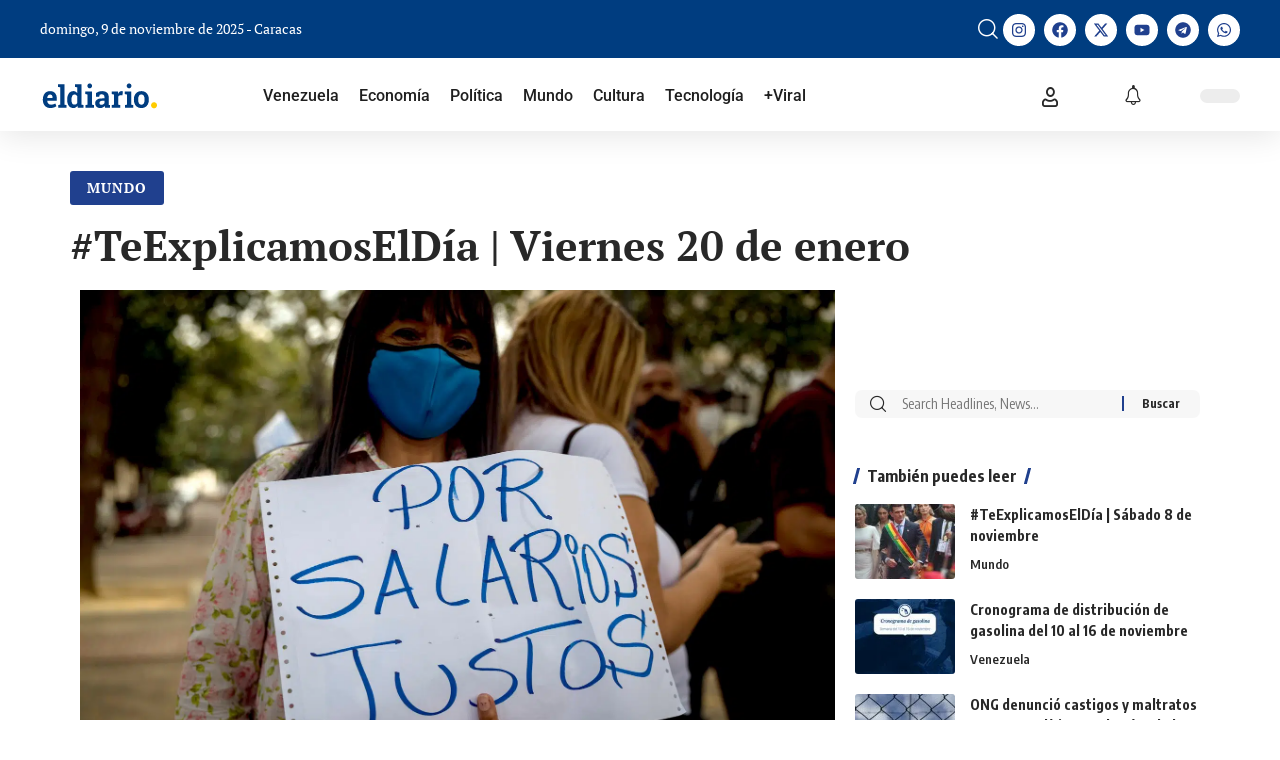

--- FILE ---
content_type: text/html; charset=UTF-8
request_url: https://eldiario.com/2023/01/20/teexplicamoseldia-viernes-20-de-enero/
body_size: 97222
content:
<!DOCTYPE html> <html lang="es"> <head><script>if(navigator.userAgent.match(/MSIE|Internet Explorer/i)||navigator.userAgent.match(/Trident\/7\..*?rv:11/i)){let e=document.location.href;if(!e.match(/[?&]nonitro/)){if(e.indexOf("?")==-1){if(e.indexOf("#")==-1){document.location.href=e+"?nonitro=1"}else{document.location.href=e.replace("#","?nonitro=1#")}}else{if(e.indexOf("#")==-1){document.location.href=e+"&nonitro=1"}else{document.location.href=e.replace("#","&nonitro=1#")}}}}</script><link rel="preconnect" href="https://www.google.com" /><link rel="preconnect" href="https://securepubads.g.doubleclick.net" /><link rel="preconnect" href="https://eldiario.com" /><meta charset="UTF-8" /><meta name="viewport" content="width=device-width, initial-scale=1.0, viewport-fit=cover" /><meta name='robots' content='index, follow, max-image-preview:large, max-snippet:-1, max-video-preview:-1' /><title>#TeExplicamosElDía | Viernes 20 de enero - El Diario</title><meta name="description" content="Este viernes 20 de enero, docentes de varios estados del país protestaron para exigir un ajuste salarial en dólares." /><meta property="og:locale" content="es_ES" /><meta property="og:type" content="article" /><meta property="og:title" content="#TeExplicamosElDía | Viernes 20 de enero" /><meta property="og:description" content="Este viernes 20 de enero, docentes de varios estados del país protestaron para exigir un ajuste salarial en dólares." /><meta property="og:url" content="https://eldiario.com/2023/01/20/teexplicamoseldia-viernes-20-de-enero/" /><meta property="og:site_name" content="El Diario" /><meta property="article:publisher" content="https://facebook.com/eldiario" /><meta property="article:published_time" content="2023-01-20T22:42:32+00:00" /><meta property="og:image" content="https://eldiario.com/wp-content/uploads/2021/10/Efe-docentes-salario-digno-protesta-maestros-profesor-profesores-pancarta-3.jpg" /><meta property="og:image:width" content="1600" /><meta property="og:image:height" content="1067" /><meta property="og:image:type" content="image/jpeg" /><meta name="author" content="El Diario" /><meta name="twitter:card" content="summary_large_image" /><meta name="twitter:creator" content="@eldiario" /><meta name="twitter:site" content="@eldiario" /><meta name="twitter:label1" content="Escrito por" /><meta name="twitter:data1" content="El Diario" /><meta name="twitter:label2" content="Tiempo estimado de lectura" /><meta name="twitter:data2" content="5 minutos" /><meta name="generator" content="Elementor 3.32.5; features: e_font_icon_svg, additional_custom_breakpoints; settings: css_print_method-external, google_font-enabled, font_display-swap" /><meta name="msapplication-TileImage" content="https://eldiario.com/wp-content/uploads/2021/07/cropped-favicon-96x961-1-270x270.png" /><meta name="generator" content="NitroPack" /><script>var NPSH,NitroScrollHelper;NPSH=NitroScrollHelper=function(){let e=null;const o=window.sessionStorage.getItem("nitroScrollPos");function t(){let e=JSON.parse(window.sessionStorage.getItem("nitroScrollPos"))||{};if(typeof e!=="object"){e={}}e[document.URL]=window.scrollY;window.sessionStorage.setItem("nitroScrollPos",JSON.stringify(e))}window.addEventListener("scroll",function(){if(e!==null){clearTimeout(e)}e=setTimeout(t,200)},{passive:true});let r={};r.getScrollPos=()=>{if(!o){return 0}const e=JSON.parse(o);return e[document.URL]||0};r.isScrolled=()=>{return r.getScrollPos()>document.documentElement.clientHeight*.5};return r}();</script><script>(function(){var a=false;var e=document.documentElement.classList;var i=navigator.userAgent.toLowerCase();var n=["android","iphone","ipad"];var r=n.length;var o;var d=null;for(var t=0;t<r;t++){o=n[t];if(i.indexOf(o)>-1)d=o;if(e.contains(o)){a=true;e.remove(o)}}if(a&&d){e.add(d);if(d=="iphone"||d=="ipad"){e.add("ios")}}})();</script><script type="text/worker" id="nitro-web-worker">var preloadRequests=0;var remainingCount={};var baseURI="";self.onmessage=function(e){switch(e.data.cmd){case"RESOURCE_PRELOAD":var o=e.data.requestId;remainingCount[o]=0;e.data.resources.forEach(function(e){preload(e,function(o){return function(){console.log(o+" DONE: "+e);if(--remainingCount[o]==0){self.postMessage({cmd:"RESOURCE_PRELOAD",requestId:o})}}}(o));remainingCount[o]++});break;case"SET_BASEURI":baseURI=e.data.uri;break}};async function preload(e,o){if(typeof URL!=="undefined"&&baseURI){try{var a=new URL(e,baseURI);e=a.href}catch(e){console.log("Worker error: "+e.message)}}console.log("Preloading "+e);try{var n=new Request(e,{mode:"no-cors",redirect:"follow"});await fetch(n);o()}catch(a){console.log(a);var r=new XMLHttpRequest;r.responseType="blob";r.onload=o;r.onerror=o;r.open("GET",e,true);r.send()}}</script><script id="nprl">(()=>{if(window.NPRL!=undefined)return;(function(e){var t=e.prototype;t.after||(t.after=function(){var e,t=arguments,n=t.length,r=0,i=this,o=i.parentNode,a=Node,c=String,u=document;if(o!==null){while(r<n){(e=t[r])instanceof a?(i=i.nextSibling)!==null?o.insertBefore(e,i):o.appendChild(e):o.appendChild(u.createTextNode(c(e)));++r}}})})(Element);var e,t;e=t=function(){var t=false;var r=window.URL||window.webkitURL;var i=true;var o=true;var a=2;var c=null;var u=null;var d=true;var s=window.nitroGtmExcludes!=undefined;var l=s?JSON.parse(atob(window.nitroGtmExcludes)).map(e=>new RegExp(e)):[];var f;var m;var v=null;var p=null;var g=null;var h={touch:["touchmove","touchend"],default:["mousemove","click","keydown","wheel"]};var E=true;var y=[];var w=false;var b=[];var S=0;var N=0;var L=false;var T=0;var R=null;var O=false;var A=false;var C=false;var P=[];var I=[];var M=[];var k=[];var x=false;var _={};var j=new Map;var B="noModule"in HTMLScriptElement.prototype;var q=requestAnimationFrame||mozRequestAnimationFrame||webkitRequestAnimationFrame||msRequestAnimationFrame;const D="gtm.js?id=";function H(e,t){if(!_[e]){_[e]=[]}_[e].push(t)}function U(e,t){if(_[e]){var n=0,r=_[e];for(var n=0;n<r.length;n++){r[n].call(this,t)}}}function Y(){(function(e,t){var r=null;var i=function(e){r(e)};var o=null;var a={};var c=null;var u=null;var d=0;e.addEventListener(t,function(r){if(["load","DOMContentLoaded"].indexOf(t)!=-1){if(u){Q(function(){e.triggerNitroEvent(t)})}c=true}else if(t=="readystatechange"){d++;n.ogReadyState=d==1?"interactive":"complete";if(u&&u>=d){n.documentReadyState=n.ogReadyState;Q(function(){e.triggerNitroEvent(t)})}}});e.addEventListener(t+"Nitro",function(e){if(["load","DOMContentLoaded"].indexOf(t)!=-1){if(!c){e.preventDefault();e.stopImmediatePropagation()}else{}u=true}else if(t=="readystatechange"){u=n.documentReadyState=="interactive"?1:2;if(d<u){e.preventDefault();e.stopImmediatePropagation()}}});switch(t){case"load":o="onload";break;case"readystatechange":o="onreadystatechange";break;case"pageshow":o="onpageshow";break;default:o=null;break}if(o){Object.defineProperty(e,o,{get:function(){return r},set:function(n){if(typeof n!=="function"){r=null;e.removeEventListener(t+"Nitro",i)}else{if(!r){e.addEventListener(t+"Nitro",i)}r=n}}})}Object.defineProperty(e,"addEventListener"+t,{value:function(r){if(r!=t||!n.startedScriptLoading||document.currentScript&&document.currentScript.hasAttribute("nitro-exclude")){}else{arguments[0]+="Nitro"}e.ogAddEventListener.apply(e,arguments);a[arguments[1]]=arguments[0]}});Object.defineProperty(e,"removeEventListener"+t,{value:function(t){var n=a[arguments[1]];arguments[0]=n;e.ogRemoveEventListener.apply(e,arguments)}});Object.defineProperty(e,"triggerNitroEvent"+t,{value:function(t,n){n=n||e;var r=new Event(t+"Nitro",{bubbles:true});r.isNitroPack=true;Object.defineProperty(r,"type",{get:function(){return t},set:function(){}});Object.defineProperty(r,"target",{get:function(){return n},set:function(){}});e.dispatchEvent(r)}});if(typeof e.triggerNitroEvent==="undefined"){(function(){var t=e.addEventListener;var n=e.removeEventListener;Object.defineProperty(e,"ogAddEventListener",{value:t});Object.defineProperty(e,"ogRemoveEventListener",{value:n});Object.defineProperty(e,"addEventListener",{value:function(n){var r="addEventListener"+n;if(typeof e[r]!=="undefined"){e[r].apply(e,arguments)}else{t.apply(e,arguments)}},writable:true});Object.defineProperty(e,"removeEventListener",{value:function(t){var r="removeEventListener"+t;if(typeof e[r]!=="undefined"){e[r].apply(e,arguments)}else{n.apply(e,arguments)}}});Object.defineProperty(e,"triggerNitroEvent",{value:function(t,n){var r="triggerNitroEvent"+t;if(typeof e[r]!=="undefined"){e[r].apply(e,arguments)}}})})()}}).apply(null,arguments)}Y(window,"load");Y(window,"pageshow");Y(window,"DOMContentLoaded");Y(document,"DOMContentLoaded");Y(document,"readystatechange");try{var F=new Worker(r.createObjectURL(new Blob([document.getElementById("nitro-web-worker").textContent],{type:"text/javascript"})))}catch(e){var F=new Worker("data:text/javascript;base64,"+btoa(document.getElementById("nitro-web-worker").textContent))}F.onmessage=function(e){if(e.data.cmd=="RESOURCE_PRELOAD"){U(e.data.requestId,e)}};if(typeof document.baseURI!=="undefined"){F.postMessage({cmd:"SET_BASEURI",uri:document.baseURI})}var G=function(e){if(--S==0){Q(K)}};var W=function(e){e.target.removeEventListener("load",W);e.target.removeEventListener("error",W);e.target.removeEventListener("nitroTimeout",W);if(e.type!="nitroTimeout"){clearTimeout(e.target.nitroTimeout)}if(--N==0&&S==0){Q(J)}};var X=function(e){var t=e.textContent;try{var n=r.createObjectURL(new Blob([t.replace(/^(?:<!--)?(.*?)(?:-->)?$/gm,"$1")],{type:"text/javascript"}))}catch(e){var n="data:text/javascript;base64,"+btoa(t.replace(/^(?:<!--)?(.*?)(?:-->)?$/gm,"$1"))}return n};var K=function(){n.documentReadyState="interactive";document.triggerNitroEvent("readystatechange");document.triggerNitroEvent("DOMContentLoaded");if(window.pageYOffset||window.pageXOffset){window.dispatchEvent(new Event("scroll"))}A=true;Q(function(){if(N==0){Q(J)}Q($)})};var J=function(){if(!A||O)return;O=true;R.disconnect();en();n.documentReadyState="complete";document.triggerNitroEvent("readystatechange");window.triggerNitroEvent("load",document);window.triggerNitroEvent("pageshow",document);if(window.pageYOffset||window.pageXOffset||location.hash){let e=typeof history.scrollRestoration!=="undefined"&&history.scrollRestoration=="auto";if(e&&typeof NPSH!=="undefined"&&NPSH.getScrollPos()>0&&window.pageYOffset>document.documentElement.clientHeight*.5){window.scrollTo(0,NPSH.getScrollPos())}else if(location.hash){try{let e=document.querySelector(location.hash);if(e){e.scrollIntoView()}}catch(e){}}}var e=null;if(a==1){e=eo}else{e=eu}Q(e)};var Q=function(e){setTimeout(e,0)};var V=function(e){if(e.type=="touchend"||e.type=="click"){g=e}};var $=function(){if(d&&g){setTimeout(function(e){return function(){var t=function(e,t,n){var r=new Event(e,{bubbles:true,cancelable:true});if(e=="click"){r.clientX=t;r.clientY=n}else{r.touches=[{clientX:t,clientY:n}]}return r};var n;if(e.type=="touchend"){var r=e.changedTouches[0];n=document.elementFromPoint(r.clientX,r.clientY);n.dispatchEvent(t("touchstart"),r.clientX,r.clientY);n.dispatchEvent(t("touchend"),r.clientX,r.clientY);n.dispatchEvent(t("click"),r.clientX,r.clientY)}else if(e.type=="click"){n=document.elementFromPoint(e.clientX,e.clientY);n.dispatchEvent(t("click"),e.clientX,e.clientY)}}}(g),150);g=null}};var z=function(e){if(e.tagName=="SCRIPT"&&!e.hasAttribute("data-nitro-for-id")&&!e.hasAttribute("nitro-document-write")||e.tagName=="IMG"&&(e.hasAttribute("src")||e.hasAttribute("srcset"))||e.tagName=="IFRAME"&&e.hasAttribute("src")||e.tagName=="LINK"&&e.hasAttribute("href")&&e.hasAttribute("rel")&&e.getAttribute("rel")=="stylesheet"){if(e.tagName==="IFRAME"&&e.src.indexOf("about:blank")>-1){return}var t="";switch(e.tagName){case"LINK":t=e.href;break;case"IMG":if(k.indexOf(e)>-1)return;t=e.srcset||e.src;break;default:t=e.src;break}var n=e.getAttribute("type");if(!t&&e.tagName!=="SCRIPT")return;if((e.tagName=="IMG"||e.tagName=="LINK")&&(t.indexOf("data:")===0||t.indexOf("blob:")===0))return;if(e.tagName=="SCRIPT"&&n&&n!=="text/javascript"&&n!=="application/javascript"){if(n!=="module"||!B)return}if(e.tagName==="SCRIPT"){if(k.indexOf(e)>-1)return;if(e.noModule&&B){return}let t=null;if(document.currentScript){if(document.currentScript.src&&document.currentScript.src.indexOf(D)>-1){t=document.currentScript}if(document.currentScript.hasAttribute("data-nitro-gtm-id")){e.setAttribute("data-nitro-gtm-id",document.currentScript.getAttribute("data-nitro-gtm-id"))}}else if(window.nitroCurrentScript){if(window.nitroCurrentScript.src&&window.nitroCurrentScript.src.indexOf(D)>-1){t=window.nitroCurrentScript}}if(t&&s){let n=false;for(const t of l){n=e.src?t.test(e.src):t.test(e.textContent);if(n){break}}if(!n){e.type="text/googletagmanagerscript";let n=t.hasAttribute("data-nitro-gtm-id")?t.getAttribute("data-nitro-gtm-id"):t.id;if(!j.has(n)){j.set(n,[])}let r=j.get(n);r.push(e);return}}if(!e.src){if(e.textContent.length>0){e.textContent+="\n;if(document.currentScript.nitroTimeout) {clearTimeout(document.currentScript.nitroTimeout);}; setTimeout(function() { this.dispatchEvent(new Event('load')); }.bind(document.currentScript), 0);"}else{return}}else{}k.push(e)}if(!e.hasOwnProperty("nitroTimeout")){N++;e.addEventListener("load",W,true);e.addEventListener("error",W,true);e.addEventListener("nitroTimeout",W,true);e.nitroTimeout=setTimeout(function(){console.log("Resource timed out",e);e.dispatchEvent(new Event("nitroTimeout"))},5e3)}}};var Z=function(e){if(e.hasOwnProperty("nitroTimeout")&&e.nitroTimeout){clearTimeout(e.nitroTimeout);e.nitroTimeout=null;e.dispatchEvent(new Event("nitroTimeout"))}};document.documentElement.addEventListener("load",function(e){if(e.target.tagName=="SCRIPT"||e.target.tagName=="IMG"){k.push(e.target)}},true);document.documentElement.addEventListener("error",function(e){if(e.target.tagName=="SCRIPT"||e.target.tagName=="IMG"){k.push(e.target)}},true);var ee=["appendChild","replaceChild","insertBefore","prepend","append","before","after","replaceWith","insertAdjacentElement"];var et=function(){if(s){window._nitro_setTimeout=window.setTimeout;window.setTimeout=function(e,t,...n){let r=document.currentScript||window.nitroCurrentScript;if(!r||r.src&&r.src.indexOf(D)==-1){return window._nitro_setTimeout.call(window,e,t,...n)}return window._nitro_setTimeout.call(window,function(e,t){return function(...n){window.nitroCurrentScript=e;t(...n)}}(r,e),t,...n)}}ee.forEach(function(e){HTMLElement.prototype["og"+e]=HTMLElement.prototype[e];HTMLElement.prototype[e]=function(...t){if(this.parentNode||this===document.documentElement){switch(e){case"replaceChild":case"insertBefore":t.pop();break;case"insertAdjacentElement":t.shift();break}t.forEach(function(e){if(!e)return;if(e.tagName=="SCRIPT"){z(e)}else{if(e.children&&e.children.length>0){e.querySelectorAll("script").forEach(z)}}})}return this["og"+e].apply(this,arguments)}})};var en=function(){if(s&&typeof window._nitro_setTimeout==="function"){window.setTimeout=window._nitro_setTimeout}ee.forEach(function(e){HTMLElement.prototype[e]=HTMLElement.prototype["og"+e]})};var er=async function(){if(o){ef(f);ef(V);if(v){clearTimeout(v);v=null}}if(T===1){L=true;return}else if(T===0){T=-1}n.startedScriptLoading=true;Object.defineProperty(document,"readyState",{get:function(){return n.documentReadyState},set:function(){}});var e=document.documentElement;var t={attributes:true,attributeFilter:["src"],childList:true,subtree:true};R=new MutationObserver(function(e,t){e.forEach(function(e){if(e.type=="childList"&&e.addedNodes.length>0){e.addedNodes.forEach(function(e){if(!document.documentElement.contains(e)){return}if(e.tagName=="IMG"||e.tagName=="IFRAME"||e.tagName=="LINK"){z(e)}})}if(e.type=="childList"&&e.removedNodes.length>0){e.removedNodes.forEach(function(e){if(e.tagName=="IFRAME"||e.tagName=="LINK"){Z(e)}})}if(e.type=="attributes"){var t=e.target;if(!document.documentElement.contains(t)){return}if(t.tagName=="IFRAME"||t.tagName=="LINK"||t.tagName=="IMG"||t.tagName=="SCRIPT"){z(t)}}})});R.observe(e,t);if(!s){et()}await Promise.all(P);var r=b.shift();var i=null;var a=false;while(r){var c;var u=JSON.parse(atob(r.meta));var d=u.delay;if(r.type=="inline"){var l=document.getElementById(r.id);if(l){l.remove()}else{r=b.shift();continue}c=X(l);if(c===false){r=b.shift();continue}}else{c=r.src}if(!a&&r.type!="inline"&&(typeof u.attributes.async!="undefined"||typeof u.attributes.defer!="undefined")){if(i===null){i=r}else if(i===r){a=true}if(!a){b.push(r);r=b.shift();continue}}var m=document.createElement("script");m.src=c;m.setAttribute("data-nitro-for-id",r.id);for(var p in u.attributes){try{if(u.attributes[p]===false){m.setAttribute(p,"")}else{m.setAttribute(p,u.attributes[p])}}catch(e){console.log("Error while setting script attribute",m,e)}}m.async=false;if(u.canonicalLink!=""&&Object.getOwnPropertyDescriptor(m,"src")?.configurable!==false){(e=>{Object.defineProperty(m,"src",{get:function(){return e.canonicalLink},set:function(){}})})(u)}if(d){setTimeout((function(e,t){var n=document.querySelector("[data-nitro-marker-id='"+t+"']");if(n){n.after(e)}else{document.head.appendChild(e)}}).bind(null,m,r.id),d)}else{m.addEventListener("load",G);m.addEventListener("error",G);if(!m.noModule||!B){S++}var g=document.querySelector("[data-nitro-marker-id='"+r.id+"']");if(g){Q(function(e,t){return function(){e.after(t)}}(g,m))}else{Q(function(e){return function(){document.head.appendChild(e)}}(m))}}r=b.shift()}};var ei=function(){var e=document.getElementById("nitro-deferred-styles");var t=document.createElement("div");t.innerHTML=e.textContent;return t};var eo=async function(e){isPreload=e&&e.type=="NitroPreload";if(!isPreload){T=-1;E=false;if(o){ef(f);ef(V);if(v){clearTimeout(v);v=null}}}if(w===false){var t=ei();let e=t.querySelectorAll('style,link[rel="stylesheet"]');w=e.length;if(w){let e=document.getElementById("nitro-deferred-styles-marker");e.replaceWith.apply(e,t.childNodes)}else if(isPreload){Q(ed)}else{es()}}else if(w===0&&!isPreload){es()}};var ea=function(){var e=ei();var t=e.childNodes;var n;var r=[];for(var i=0;i<t.length;i++){n=t[i];if(n.href){r.push(n.href)}}var o="css-preload";H(o,function(e){eo(new Event("NitroPreload"))});if(r.length){F.postMessage({cmd:"RESOURCE_PRELOAD",resources:r,requestId:o})}else{Q(function(){U(o)})}};var ec=function(){if(T===-1)return;T=1;var e=[];var t,n;for(var r=0;r<b.length;r++){t=b[r];if(t.type!="inline"){if(t.src){n=JSON.parse(atob(t.meta));if(n.delay)continue;if(n.attributes.type&&n.attributes.type=="module"&&!B)continue;e.push(t.src)}}}if(e.length){var i="js-preload";H(i,function(e){T=2;if(L){Q(er)}});F.postMessage({cmd:"RESOURCE_PRELOAD",resources:e,requestId:i})}};var eu=function(){while(I.length){style=I.shift();if(style.hasAttribute("nitropack-onload")){style.setAttribute("onload",style.getAttribute("nitropack-onload"));Q(function(e){return function(){e.dispatchEvent(new Event("load"))}}(style))}}while(M.length){style=M.shift();if(style.hasAttribute("nitropack-onerror")){style.setAttribute("onerror",style.getAttribute("nitropack-onerror"));Q(function(e){return function(){e.dispatchEvent(new Event("error"))}}(style))}}};var ed=function(){if(!x){if(i){Q(function(){var e=document.getElementById("nitro-critical-css");if(e){e.remove()}})}x=true;onStylesLoadEvent=new Event("NitroStylesLoaded");onStylesLoadEvent.isNitroPack=true;window.dispatchEvent(onStylesLoadEvent)}};var es=function(){if(a==2){Q(er)}else{eu()}};var el=function(e){m.forEach(function(t){document.addEventListener(t,e,true)})};var ef=function(e){m.forEach(function(t){document.removeEventListener(t,e,true)})};if(s){et()}return{setAutoRemoveCriticalCss:function(e){i=e},registerScript:function(e,t,n){b.push({type:"remote",src:e,id:t,meta:n})},registerInlineScript:function(e,t){b.push({type:"inline",id:e,meta:t})},registerStyle:function(e,t,n){y.push({href:e,rel:t,media:n})},onLoadStyle:function(e){I.push(e);if(w!==false&&--w==0){Q(ed);if(E){E=false}else{es()}}},onErrorStyle:function(e){M.push(e);if(w!==false&&--w==0){Q(ed);if(E){E=false}else{es()}}},loadJs:function(e,t){if(!e.src){var n=X(e);if(n!==false){e.src=n;e.textContent=""}}if(t){Q(function(e,t){return function(){e.after(t)}}(t,e))}else{Q(function(e){return function(){document.head.appendChild(e)}}(e))}},loadQueuedResources:async function(){window.dispatchEvent(new Event("NitroBootStart"));if(p){clearTimeout(p);p=null}window.removeEventListener("load",e.loadQueuedResources);f=a==1?er:eo;if(!o||g){Q(f)}else{if(navigator.userAgent.indexOf(" Edge/")==-1){ea();H("css-preload",ec)}el(f);if(u){if(c){v=setTimeout(f,c)}}else{}}},fontPreload:function(e){var t="critical-fonts";H(t,function(e){document.getElementById("nitro-critical-fonts").type="text/css"});F.postMessage({cmd:"RESOURCE_PRELOAD",resources:e,requestId:t})},boot:function(){if(t)return;t=true;C=typeof NPSH!=="undefined"&&NPSH.isScrolled();let n=document.prerendering;if(location.hash||C||n){o=false}m=h.default.concat(h.touch);p=setTimeout(e.loadQueuedResources,1500);el(V);if(C){e.loadQueuedResources()}else{window.addEventListener("load",e.loadQueuedResources)}},addPrerequisite:function(e){P.push(e)},getTagManagerNodes:function(e){if(!e)return j;return j.get(e)??[]}}}();var n,r;n=r=function(){var t=document.write;return{documentWrite:function(n,r){if(n&&n.hasAttribute("nitro-exclude")){return t.call(document,r)}var i=null;if(n.documentWriteContainer){i=n.documentWriteContainer}else{i=document.createElement("span");n.documentWriteContainer=i}var o=null;if(n){if(n.hasAttribute("data-nitro-for-id")){o=document.querySelector('template[data-nitro-marker-id="'+n.getAttribute("data-nitro-for-id")+'"]')}else{o=n}}i.innerHTML+=r;i.querySelectorAll("script").forEach(function(e){e.setAttribute("nitro-document-write","")});if(!i.parentNode){if(o){o.parentNode.insertBefore(i,o)}else{document.body.appendChild(i)}}var a=document.createElement("span");a.innerHTML=r;var c=a.querySelectorAll("script");if(c.length){c.forEach(function(t){var n=t.getAttributeNames();var r=document.createElement("script");n.forEach(function(e){r.setAttribute(e,t.getAttribute(e))});r.async=false;if(!t.src&&t.textContent){r.textContent=t.textContent}e.loadJs(r,o)})}},TrustLogo:function(e,t){var n=document.getElementById(e);var r=document.createElement("img");r.src=t;n.parentNode.insertBefore(r,n)},documentReadyState:"loading",ogReadyState:document.readyState,startedScriptLoading:false,loadScriptDelayed:function(e,t){setTimeout(function(){var t=document.createElement("script");t.src=e;document.head.appendChild(t)},t)}}}();document.write=function(e){n.documentWrite(document.currentScript,e)};document.writeln=function(e){n.documentWrite(document.currentScript,e+"\n")};window.NPRL=e;window.NitroResourceLoader=t;window.NPh=n;window.NitroPackHelper=r})();</script><template id="nitro-deferred-styles-marker"></template><link rel="preload" href="https://eldiario.com/nitropack_static/DWpklAePbJBFiBKvuTtiGMLbtJlHUqWt/assets/static/source/rev-f7077b0/eldiario.com/wp-content/themes/foxiz/assets/fonts/08750dc42be922597d76240dfea56b86.icons.woff2" as="font" type="font/woff2" crossorigin class="nitro-font-preload" /><style id="nitro-fonts">@font-face{font-family:"PT Serif";font-style:italic;font-weight:400;font-display:swap;src:url("https://fonts.gstatic.com/s/ptserif/v19/EJRTQgYoZZY2vCFuvAFT_rC1cgT9rct48Q.woff2") format("woff2");unicode-range:U+0460-052F,U+1C80-1C8A,U+20B4,U+2DE0-2DFF,U+A640-A69F,U+FE2E-FE2F;}@font-face{font-family:"PT Serif";font-style:italic;font-weight:400;font-display:swap;src:url("https://fonts.gstatic.com/s/ptserif/v19/EJRTQgYoZZY2vCFuvAFT_rm1cgT9rct48Q.woff2") format("woff2");unicode-range:U+0301,U+0400-045F,U+0490-0491,U+04B0-04B1,U+2116;}@font-face{font-family:"PT Serif";font-style:italic;font-weight:400;font-display:swap;src:url("https://fonts.gstatic.com/s/ptserif/v19/EJRTQgYoZZY2vCFuvAFT_rO1cgT9rct48Q.woff2") format("woff2");unicode-range:U+0100-02BA,U+02BD-02C5,U+02C7-02CC,U+02CE-02D7,U+02DD-02FF,U+0304,U+0308,U+0329,U+1D00-1DBF,U+1E00-1E9F,U+1EF2-1EFF,U+2020,U+20A0-20AB,U+20AD-20C0,U+2113,U+2C60-2C7F,U+A720-A7FF;}@font-face{font-family:"PT Serif";font-style:italic;font-weight:400;font-display:swap;src:url("https://fonts.gstatic.com/s/ptserif/v19/EJRTQgYoZZY2vCFuvAFT_r21cgT9rcs.woff2") format("woff2");unicode-range:U+0000-00FF,U+0131,U+0152-0153,U+02BB-02BC,U+02C6,U+02DA,U+02DC,U+0304,U+0308,U+0329,U+2000-206F,U+20AC,U+2122,U+2191,U+2193,U+2212,U+2215,U+FEFF,U+FFFD;}@font-face{font-family:"PT Serif";font-style:italic;font-weight:700;font-display:swap;src:url("https://fonts.gstatic.com/s/ptserif/v19/EJRQQgYoZZY2vCFuvAFT9gaQZyTfoOFC-I2irw.woff2") format("woff2");unicode-range:U+0460-052F,U+1C80-1C8A,U+20B4,U+2DE0-2DFF,U+A640-A69F,U+FE2E-FE2F;}@font-face{font-family:"PT Serif";font-style:italic;font-weight:700;font-display:swap;src:url("https://fonts.gstatic.com/s/ptserif/v19/EJRQQgYoZZY2vCFuvAFT9gaQZy3foOFC-I2irw.woff2") format("woff2");unicode-range:U+0301,U+0400-045F,U+0490-0491,U+04B0-04B1,U+2116;}@font-face{font-family:"PT Serif";font-style:italic;font-weight:700;font-display:swap;src:url("https://fonts.gstatic.com/s/ptserif/v19/EJRQQgYoZZY2vCFuvAFT9gaQZyffoOFC-I2irw.woff2") format("woff2");unicode-range:U+0100-02BA,U+02BD-02C5,U+02C7-02CC,U+02CE-02D7,U+02DD-02FF,U+0304,U+0308,U+0329,U+1D00-1DBF,U+1E00-1E9F,U+1EF2-1EFF,U+2020,U+20A0-20AB,U+20AD-20C0,U+2113,U+2C60-2C7F,U+A720-A7FF;}@font-face{font-family:"PT Serif";font-style:italic;font-weight:700;font-display:swap;src:url("https://fonts.gstatic.com/s/ptserif/v19/EJRQQgYoZZY2vCFuvAFT9gaQZynfoOFC-I0.woff2") format("woff2");unicode-range:U+0000-00FF,U+0131,U+0152-0153,U+02BB-02BC,U+02C6,U+02DA,U+02DC,U+0304,U+0308,U+0329,U+2000-206F,U+20AC,U+2122,U+2191,U+2193,U+2212,U+2215,U+FEFF,U+FFFD;}@font-face{font-family:"PT Serif";font-style:normal;font-weight:400;font-display:swap;src:url("https://fonts.gstatic.com/s/ptserif/v19/EJRVQgYoZZY2vCFuvAFbzr-_dSb_nco.woff2") format("woff2");unicode-range:U+0460-052F,U+1C80-1C8A,U+20B4,U+2DE0-2DFF,U+A640-A69F,U+FE2E-FE2F;}@font-face{font-family:"PT Serif";font-style:normal;font-weight:400;font-display:swap;src:url("https://fonts.gstatic.com/s/ptserif/v19/EJRVQgYoZZY2vCFuvAFSzr-_dSb_nco.woff2") format("woff2");unicode-range:U+0301,U+0400-045F,U+0490-0491,U+04B0-04B1,U+2116;}@font-face{font-family:"PT Serif";font-style:normal;font-weight:400;font-display:swap;src:url("https://fonts.gstatic.com/s/ptserif/v19/EJRVQgYoZZY2vCFuvAFYzr-_dSb_nco.woff2") format("woff2");unicode-range:U+0100-02BA,U+02BD-02C5,U+02C7-02CC,U+02CE-02D7,U+02DD-02FF,U+0304,U+0308,U+0329,U+1D00-1DBF,U+1E00-1E9F,U+1EF2-1EFF,U+2020,U+20A0-20AB,U+20AD-20C0,U+2113,U+2C60-2C7F,U+A720-A7FF;}@font-face{font-family:"PT Serif";font-style:normal;font-weight:400;font-display:swap;src:url("https://fonts.gstatic.com/s/ptserif/v19/EJRVQgYoZZY2vCFuvAFWzr-_dSb_.woff2") format("woff2");unicode-range:U+0000-00FF,U+0131,U+0152-0153,U+02BB-02BC,U+02C6,U+02DA,U+02DC,U+0304,U+0308,U+0329,U+2000-206F,U+20AC,U+2122,U+2191,U+2193,U+2212,U+2215,U+FEFF,U+FFFD;}@font-face{font-family:"PT Serif";font-style:normal;font-weight:700;font-display:swap;src:url("https://fonts.gstatic.com/s/ptserif/v19/EJRSQgYoZZY2vCFuvAnt66qfVyvVp8NAyIw.woff2") format("woff2");unicode-range:U+0460-052F,U+1C80-1C8A,U+20B4,U+2DE0-2DFF,U+A640-A69F,U+FE2E-FE2F;}@font-face{font-family:"PT Serif";font-style:normal;font-weight:700;font-display:swap;src:url("https://fonts.gstatic.com/s/ptserif/v19/EJRSQgYoZZY2vCFuvAnt66qWVyvVp8NAyIw.woff2") format("woff2");unicode-range:U+0301,U+0400-045F,U+0490-0491,U+04B0-04B1,U+2116;}@font-face{font-family:"PT Serif";font-style:normal;font-weight:700;font-display:swap;src:url("https://fonts.gstatic.com/s/ptserif/v19/EJRSQgYoZZY2vCFuvAnt66qcVyvVp8NAyIw.woff2") format("woff2");unicode-range:U+0100-02BA,U+02BD-02C5,U+02C7-02CC,U+02CE-02D7,U+02DD-02FF,U+0304,U+0308,U+0329,U+1D00-1DBF,U+1E00-1E9F,U+1EF2-1EFF,U+2020,U+20A0-20AB,U+20AD-20C0,U+2113,U+2C60-2C7F,U+A720-A7FF;}@font-face{font-family:"PT Serif";font-style:normal;font-weight:700;font-display:swap;src:url("https://fonts.gstatic.com/s/ptserif/v19/EJRSQgYoZZY2vCFuvAnt66qSVyvVp8NA.woff2") format("woff2");unicode-range:U+0000-00FF,U+0131,U+0152-0153,U+02BB-02BC,U+02C6,U+02DA,U+02DC,U+0304,U+0308,U+0329,U+2000-206F,U+20AC,U+2122,U+2191,U+2193,U+2212,U+2215,U+FEFF,U+FFFD;}@font-face{font-family:"ruby-icon";font-display:swap;src:url("https://eldiario.com/nitropack_static/DWpklAePbJBFiBKvuTtiGMLbtJlHUqWt/assets/static/source/rev-f7077b0/eldiario.com/wp-content/themes/foxiz/assets/fonts/08750dc42be922597d76240dfea56b86.icons.woff2") format("woff2");font-weight:normal;font-style:normal;}@font-face{font-family:"PT Serif";font-style:italic;font-weight:400;font-display:swap;src:url("https://eldiario.com/nitropack_static/DWpklAePbJBFiBKvuTtiGMLbtJlHUqWt/assets/static/source/rev-f7077b0/eldiario.com/wp-content/uploads/elementor/google-fonts/fonts/ptserif-ejrtqgyozzy2vcfuvaft_rc1chb-.woff2") format("woff2");unicode-range:U+0460-052F,U+1C80-1C8A,U+20B4,U+2DE0-2DFF,U+A640-A69F,U+FE2E-FE2F;}@font-face{font-family:"PT Serif";font-style:italic;font-weight:400;font-display:swap;src:url("https://eldiario.com/nitropack_static/DWpklAePbJBFiBKvuTtiGMLbtJlHUqWt/assets/static/source/rev-f7077b0/eldiario.com/wp-content/uploads/elementor/google-fonts/fonts/ptserif-ejrtqgyozzy2vcfuvaft_rm1chb-.woff2") format("woff2");unicode-range:U+0301,U+0400-045F,U+0490-0491,U+04B0-04B1,U+2116;}@font-face{font-family:"PT Serif";font-style:italic;font-weight:400;font-display:swap;src:url("https://eldiario.com/nitropack_static/DWpklAePbJBFiBKvuTtiGMLbtJlHUqWt/assets/static/source/rev-f7077b0/eldiario.com/wp-content/uploads/elementor/google-fonts/fonts/ptserif-ejrtqgyozzy2vcfuvaft_ro1chb-.woff2") format("woff2");unicode-range:U+0100-02BA,U+02BD-02C5,U+02C7-02CC,U+02CE-02D7,U+02DD-02FF,U+0304,U+0308,U+0329,U+1D00-1DBF,U+1E00-1E9F,U+1EF2-1EFF,U+2020,U+20A0-20AB,U+20AD-20C0,U+2113,U+2C60-2C7F,U+A720-A7FF;}@font-face{font-family:"PT Serif";font-style:italic;font-weight:400;font-display:swap;src:url("https://eldiario.com/nitropack_static/DWpklAePbJBFiBKvuTtiGMLbtJlHUqWt/assets/static/source/rev-f7077b0/eldiario.com/wp-content/uploads/elementor/google-fonts/fonts/ptserif-ejrtqgyozzy2vcfuvaft_r21cg.woff2") format("woff2");unicode-range:U+0000-00FF,U+0131,U+0152-0153,U+02BB-02BC,U+02C6,U+02DA,U+02DC,U+0304,U+0308,U+0329,U+2000-206F,U+20AC,U+2122,U+2191,U+2193,U+2212,U+2215,U+FEFF,U+FFFD;}@font-face{font-family:"PT Serif";font-style:italic;font-weight:700;font-display:swap;src:url("https://eldiario.com/nitropack_static/DWpklAePbJBFiBKvuTtiGMLbtJlHUqWt/assets/static/source/rev-f7077b0/eldiario.com/wp-content/uploads/elementor/google-fonts/fonts/ptserif-ejrqqgyozzy2vcfuvaft9gaqzytfopnb.woff2") format("woff2");unicode-range:U+0460-052F,U+1C80-1C8A,U+20B4,U+2DE0-2DFF,U+A640-A69F,U+FE2E-FE2F;}@font-face{font-family:"PT Serif";font-style:italic;font-weight:700;font-display:swap;src:url("https://eldiario.com/nitropack_static/DWpklAePbJBFiBKvuTtiGMLbtJlHUqWt/assets/static/source/rev-f7077b0/eldiario.com/wp-content/uploads/elementor/google-fonts/fonts/ptserif-ejrqqgyozzy2vcfuvaft9gaqzy3fopnb.woff2") format("woff2");unicode-range:U+0301,U+0400-045F,U+0490-0491,U+04B0-04B1,U+2116;}@font-face{font-family:"PT Serif";font-style:italic;font-weight:700;font-display:swap;src:url("https://eldiario.com/nitropack_static/DWpklAePbJBFiBKvuTtiGMLbtJlHUqWt/assets/static/source/rev-f7077b0/eldiario.com/wp-content/uploads/elementor/google-fonts/fonts/ptserif-ejrqqgyozzy2vcfuvaft9gaqzyffopnb.woff2") format("woff2");unicode-range:U+0100-02BA,U+02BD-02C5,U+02C7-02CC,U+02CE-02D7,U+02DD-02FF,U+0304,U+0308,U+0329,U+1D00-1DBF,U+1E00-1E9F,U+1EF2-1EFF,U+2020,U+20A0-20AB,U+20AD-20C0,U+2113,U+2C60-2C7F,U+A720-A7FF;}@font-face{font-family:"PT Serif";font-style:italic;font-weight:700;font-display:swap;src:url("https://eldiario.com/nitropack_static/DWpklAePbJBFiBKvuTtiGMLbtJlHUqWt/assets/static/source/rev-f7077b0/eldiario.com/wp-content/uploads/elementor/google-fonts/fonts/ptserif-ejrqqgyozzy2vcfuvaft9gaqzynfoa.woff2") format("woff2");unicode-range:U+0000-00FF,U+0131,U+0152-0153,U+02BB-02BC,U+02C6,U+02DA,U+02DC,U+0304,U+0308,U+0329,U+2000-206F,U+20AC,U+2122,U+2191,U+2193,U+2212,U+2215,U+FEFF,U+FFFD;}@font-face{font-family:"PT Serif";font-style:normal;font-weight:400;font-display:swap;src:url("https://eldiario.com/nitropack_static/DWpklAePbJBFiBKvuTtiGMLbtJlHUqWt/assets/static/source/rev-f7077b0/eldiario.com/wp-content/uploads/elementor/google-fonts/fonts/ptserif-ejrvqgyozzy2vcfuvafbzr-tdg.woff2") format("woff2");unicode-range:U+0460-052F,U+1C80-1C8A,U+20B4,U+2DE0-2DFF,U+A640-A69F,U+FE2E-FE2F;}@font-face{font-family:"PT Serif";font-style:normal;font-weight:400;font-display:swap;src:url("https://eldiario.com/nitropack_static/DWpklAePbJBFiBKvuTtiGMLbtJlHUqWt/assets/static/source/rev-f7077b0/eldiario.com/wp-content/uploads/elementor/google-fonts/fonts/ptserif-ejrvqgyozzy2vcfuvafszr-tdg.woff2") format("woff2");unicode-range:U+0301,U+0400-045F,U+0490-0491,U+04B0-04B1,U+2116;}@font-face{font-family:"PT Serif";font-style:normal;font-weight:400;font-display:swap;src:url("https://eldiario.com/nitropack_static/DWpklAePbJBFiBKvuTtiGMLbtJlHUqWt/assets/static/source/rev-f7077b0/eldiario.com/wp-content/uploads/elementor/google-fonts/fonts/ptserif-ejrvqgyozzy2vcfuvafyzr-tdg.woff2") format("woff2");unicode-range:U+0100-02BA,U+02BD-02C5,U+02C7-02CC,U+02CE-02D7,U+02DD-02FF,U+0304,U+0308,U+0329,U+1D00-1DBF,U+1E00-1E9F,U+1EF2-1EFF,U+2020,U+20A0-20AB,U+20AD-20C0,U+2113,U+2C60-2C7F,U+A720-A7FF;}@font-face{font-family:"PT Serif";font-style:normal;font-weight:400;font-display:swap;src:url("https://eldiario.com/nitropack_static/DWpklAePbJBFiBKvuTtiGMLbtJlHUqWt/assets/static/source/rev-f7077b0/eldiario.com/wp-content/uploads/elementor/google-fonts/fonts/ptserif-ejrvqgyozzy2vcfuvafwzr8.woff2") format("woff2");unicode-range:U+0000-00FF,U+0131,U+0152-0153,U+02BB-02BC,U+02C6,U+02DA,U+02DC,U+0304,U+0308,U+0329,U+2000-206F,U+20AC,U+2122,U+2191,U+2193,U+2212,U+2215,U+FEFF,U+FFFD;}@font-face{font-family:"PT Serif";font-style:normal;font-weight:700;font-display:swap;src:url("https://eldiario.com/nitropack_static/DWpklAePbJBFiBKvuTtiGMLbtJlHUqWt/assets/static/source/rev-f7077b0/eldiario.com/wp-content/uploads/elementor/google-fonts/fonts/ptserif-ejrsqgyozzy2vcfuvant66qfvyvhpa.woff2") format("woff2");unicode-range:U+0460-052F,U+1C80-1C8A,U+20B4,U+2DE0-2DFF,U+A640-A69F,U+FE2E-FE2F;}@font-face{font-family:"PT Serif";font-style:normal;font-weight:700;font-display:swap;src:url("https://eldiario.com/nitropack_static/DWpklAePbJBFiBKvuTtiGMLbtJlHUqWt/assets/static/source/rev-f7077b0/eldiario.com/wp-content/uploads/elementor/google-fonts/fonts/ptserif-ejrsqgyozzy2vcfuvant66qwvyvhpa.woff2") format("woff2");unicode-range:U+0301,U+0400-045F,U+0490-0491,U+04B0-04B1,U+2116;}@font-face{font-family:"PT Serif";font-style:normal;font-weight:700;font-display:swap;src:url("https://eldiario.com/nitropack_static/DWpklAePbJBFiBKvuTtiGMLbtJlHUqWt/assets/static/source/rev-f7077b0/eldiario.com/wp-content/uploads/elementor/google-fonts/fonts/ptserif-ejrsqgyozzy2vcfuvant66qcvyvhpa.woff2") format("woff2");unicode-range:U+0100-02BA,U+02BD-02C5,U+02C7-02CC,U+02CE-02D7,U+02DD-02FF,U+0304,U+0308,U+0329,U+1D00-1DBF,U+1E00-1E9F,U+1EF2-1EFF,U+2020,U+20A0-20AB,U+20AD-20C0,U+2113,U+2C60-2C7F,U+A720-A7FF;}@font-face{font-family:"PT Serif";font-style:normal;font-weight:700;font-display:swap;src:url("https://eldiario.com/nitropack_static/DWpklAePbJBFiBKvuTtiGMLbtJlHUqWt/assets/static/source/rev-f7077b0/eldiario.com/wp-content/uploads/elementor/google-fonts/fonts/ptserif-ejrsqgyozzy2vcfuvant66qsvys.woff2") format("woff2");unicode-range:U+0000-00FF,U+0131,U+0152-0153,U+02BB-02BC,U+02C6,U+02DA,U+02DC,U+0304,U+0308,U+0329,U+2000-206F,U+20AC,U+2122,U+2191,U+2193,U+2212,U+2215,U+FEFF,U+FFFD;}</style><style type="text/css" id="nitro-critical-css">@charset "UTF-8";ul{box-sizing:border-box;}.entry-content{counter-reset:footnotes;}:root{--wp--preset--font-size--normal:16px;--wp--preset--font-size--huge:42px;}.screen-reader-text{border:0;clip-path:inset(50%);height:1px;margin:-1px;overflow:hidden;padding:0;position:absolute;width:1px;word-wrap:normal !important;}html :where(img[class*=wp-image-]){height:auto;max-width:100%;}:root{--wp--preset--aspect-ratio--square:1;--wp--preset--aspect-ratio--4-3:4/3;--wp--preset--aspect-ratio--3-4:3/4;--wp--preset--aspect-ratio--3-2:3/2;--wp--preset--aspect-ratio--2-3:2/3;--wp--preset--aspect-ratio--16-9:16/9;--wp--preset--aspect-ratio--9-16:9/16;--wp--preset--color--black:#000;--wp--preset--color--cyan-bluish-gray:#abb8c3;--wp--preset--color--white:#fff;--wp--preset--color--pale-pink:#f78da7;--wp--preset--color--vivid-red:#cf2e2e;--wp--preset--color--luminous-vivid-orange:#ff6900;--wp--preset--color--luminous-vivid-amber:#fcb900;--wp--preset--color--light-green-cyan:#7bdcb5;--wp--preset--color--vivid-green-cyan:#00d084;--wp--preset--color--pale-cyan-blue:#8ed1fc;--wp--preset--color--vivid-cyan-blue:#0693e3;--wp--preset--color--vivid-purple:#9b51e0;--wp--preset--gradient--vivid-cyan-blue-to-vivid-purple:linear-gradient(135deg,rgba(6,147,227,1) 0%,#9b51e0 100%);--wp--preset--gradient--light-green-cyan-to-vivid-green-cyan:linear-gradient(135deg,#7adcb4 0%,#00d082 100%);--wp--preset--gradient--luminous-vivid-amber-to-luminous-vivid-orange:linear-gradient(135deg,rgba(252,185,0,1) 0%,rgba(255,105,0,1) 100%);--wp--preset--gradient--luminous-vivid-orange-to-vivid-red:linear-gradient(135deg,rgba(255,105,0,1) 0%,#cf2e2e 100%);--wp--preset--gradient--very-light-gray-to-cyan-bluish-gray:linear-gradient(135deg,#eee 0%,#a9b8c3 100%);--wp--preset--gradient--cool-to-warm-spectrum:linear-gradient(135deg,#4aeadc 0%,#9778d1 20%,#cf2aba 40%,#ee2c82 60%,#fb6962 80%,#fef84c 100%);--wp--preset--gradient--blush-light-purple:linear-gradient(135deg,#ffceec 0%,#9896f0 100%);--wp--preset--gradient--blush-bordeaux:linear-gradient(135deg,#fecda5 0%,#fe2d2d 50%,#6b003e 100%);--wp--preset--gradient--luminous-dusk:linear-gradient(135deg,#ffcb70 0%,#c751c0 50%,#4158d0 100%);--wp--preset--gradient--pale-ocean:linear-gradient(135deg,#fff5cb 0%,#b6e3d4 50%,#33a7b5 100%);--wp--preset--gradient--electric-grass:linear-gradient(135deg,#caf880 0%,#71ce7e 100%);--wp--preset--gradient--midnight:linear-gradient(135deg,#020381 0%,#2874fc 100%);--wp--preset--font-size--small:13px;--wp--preset--font-size--medium:20px;--wp--preset--font-size--large:36px;--wp--preset--font-size--x-large:42px;--wp--preset--spacing--20:.44rem;--wp--preset--spacing--30:.67rem;--wp--preset--spacing--40:1rem;--wp--preset--spacing--50:1.5rem;--wp--preset--spacing--60:2.25rem;--wp--preset--spacing--70:3.38rem;--wp--preset--spacing--80:5.06rem;--wp--preset--shadow--natural:6px 6px 9px rgba(0,0,0,.2);--wp--preset--shadow--deep:12px 12px 50px rgba(0,0,0,.4);--wp--preset--shadow--sharp:6px 6px 0px rgba(0,0,0,.2);--wp--preset--shadow--outlined:6px 6px 0px -3px rgba(255,255,255,1),6px 6px rgba(0,0,0,1);--wp--preset--shadow--crisp:6px 6px 0px rgba(0,0,0,1);}:root{--direction-multiplier:1;}.elementor-screen-only,.screen-reader-text{height:1px;margin:-1px;overflow:hidden;padding:0;position:absolute;top:-10000em;width:1px;clip:rect(0,0,0,0);border:0;}.elementor *,.elementor :after,.elementor :before{box-sizing:border-box;}.elementor a{box-shadow:none;text-decoration:none;}.elementor img{border:none;border-radius:0;box-shadow:none;height:auto;max-width:100%;}.elementor-element{--flex-direction:initial;--flex-wrap:initial;--justify-content:initial;--align-items:initial;--align-content:initial;--gap:initial;--flex-basis:initial;--flex-grow:initial;--flex-shrink:initial;--order:initial;--align-self:initial;align-self:var(--align-self);flex-basis:var(--flex-basis);flex-grow:var(--flex-grow);flex-shrink:var(--flex-shrink);order:var(--order);}.elementor-element:where(.e-con-full,.elementor-widget){align-content:var(--align-content);align-items:var(--align-items);flex-direction:var(--flex-direction);flex-wrap:var(--flex-wrap);gap:var(--row-gap) var(--column-gap);justify-content:var(--justify-content);}:root{--page-title-display:block;}.elementor-page-title{display:var(--page-title-display);}.elementor-widget{position:relative;}.elementor-widget:not(:last-child){margin-bottom:var(--kit-widget-spacing,20px);}.elementor-widget:not(:last-child).elementor-widget__width-auto,.elementor-widget:not(:last-child).elementor-widget__width-initial{margin-bottom:0;}.elementor-grid{display:grid;grid-column-gap:var(--grid-column-gap);grid-row-gap:var(--grid-row-gap);}.elementor-grid .elementor-grid-item{min-width:0;}.elementor-grid-0 .elementor-grid{display:inline-block;margin-bottom:calc(-1 * var(--grid-row-gap));width:100%;word-spacing:var(--grid-column-gap);}.elementor-grid-0 .elementor-grid .elementor-grid-item{display:inline-block;margin-bottom:var(--grid-row-gap);word-break:break-word;}@media (prefers-reduced-motion:no-preference){html{scroll-behavior:smooth;}}.e-con{--border-radius:0;--border-top-width:0px;--border-right-width:0px;--border-bottom-width:0px;--border-left-width:0px;--border-style:initial;--border-color:initial;--container-widget-width:100%;--container-widget-height:initial;--container-widget-flex-grow:0;--container-widget-align-self:initial;--content-width:min(100%,var(--container-max-width,1140px));--width:100%;--min-height:initial;--height:auto;--text-align:initial;--margin-top:0px;--margin-right:0px;--margin-bottom:0px;--margin-left:0px;--padding-top:var(--container-default-padding-top,10px);--padding-right:var(--container-default-padding-right,10px);--padding-bottom:var(--container-default-padding-bottom,10px);--padding-left:var(--container-default-padding-left,10px);--position:relative;--z-index:revert;--overflow:visible;--gap:var(--widgets-spacing,20px);--row-gap:var(--widgets-spacing-row,20px);--column-gap:var(--widgets-spacing-column,20px);--overlay-mix-blend-mode:initial;--overlay-opacity:1;--e-con-grid-template-columns:repeat(3,1fr);--e-con-grid-template-rows:repeat(2,1fr);border-radius:var(--border-radius);height:var(--height);min-height:var(--min-height);min-width:0;overflow:var(--overflow);position:var(--position);width:var(--width);z-index:var(--z-index);--flex-wrap-mobile:wrap;margin-block-end:var(--margin-block-end);margin-block-start:var(--margin-block-start);margin-inline-end:var(--margin-inline-end);margin-inline-start:var(--margin-inline-start);padding-inline-end:var(--padding-inline-end);padding-inline-start:var(--padding-inline-start);}.e-con{--margin-block-start:var(--margin-top);--margin-block-end:var(--margin-bottom);--margin-inline-start:var(--margin-left);--margin-inline-end:var(--margin-right);--padding-inline-start:var(--padding-left);--padding-inline-end:var(--padding-right);--padding-block-start:var(--padding-top);--padding-block-end:var(--padding-bottom);--border-block-start-width:var(--border-top-width);--border-block-end-width:var(--border-bottom-width);--border-inline-start-width:var(--border-left-width);--border-inline-end-width:var(--border-right-width);}.e-con.e-flex{--flex-direction:column;--flex-basis:auto;--flex-grow:0;--flex-shrink:1;flex:var(--flex-grow) var(--flex-shrink) var(--flex-basis);}.e-con-full,.e-con>.e-con-inner{padding-block-end:var(--padding-block-end);padding-block-start:var(--padding-block-start);text-align:var(--text-align);}.e-con-full.e-flex,.e-con.e-flex>.e-con-inner{flex-direction:var(--flex-direction);}.e-con,.e-con>.e-con-inner{display:var(--display);}.e-con-boxed.e-flex{align-content:normal;align-items:normal;flex-direction:column;flex-wrap:nowrap;justify-content:normal;}.e-con-boxed{gap:initial;text-align:initial;}.e-con.e-flex>.e-con-inner{align-content:var(--align-content);align-items:var(--align-items);align-self:auto;flex-basis:auto;flex-grow:1;flex-shrink:1;flex-wrap:var(--flex-wrap);justify-content:var(--justify-content);}.e-con>.e-con-inner{gap:var(--row-gap) var(--column-gap);height:100%;margin:0 auto;max-width:var(--content-width);padding-inline-end:0;padding-inline-start:0;width:100%;}:is(.elementor-section-wrap,[data-elementor-id])>.e-con{--margin-left:auto;--margin-right:auto;max-width:min(100%,var(--width));}.e-con .elementor-widget.elementor-widget{margin-block-end:0;}.e-con:before{border-block-end-width:var(--border-block-end-width);border-block-start-width:var(--border-block-start-width);border-color:var(--border-color);border-inline-end-width:var(--border-inline-end-width);border-inline-start-width:var(--border-inline-start-width);border-radius:var(--border-radius);border-style:var(--border-style);content:var(--background-overlay);display:block;height:max(100% + var(--border-top-width) + var(--border-bottom-width),100%);left:calc(0px - var(--border-left-width));mix-blend-mode:var(--overlay-mix-blend-mode);opacity:var(--overlay-opacity);position:absolute;top:calc(0px - var(--border-top-width));width:max(100% + var(--border-left-width) + var(--border-right-width),100%);}.e-con .elementor-widget{min-width:0;}.e-con>.e-con-inner>.elementor-widget>.elementor-widget-container,.e-con>.elementor-widget>.elementor-widget-container{height:100%;}.e-con.e-con>.e-con-inner>.elementor-widget,.elementor.elementor .e-con>.elementor-widget{max-width:100%;}.e-con .elementor-widget:not(:last-child){--kit-widget-spacing:0px;}@media (max-width:767px){.e-con.e-flex{--width:100%;--flex-wrap:var(--flex-wrap-mobile);}}.elementor-heading-title{line-height:1;margin:0;padding:0;}.elementor-icon{color:#69727d;display:inline-block;font-size:50px;line-height:1;text-align:center;}.elementor-icon svg{display:block;height:1em;position:relative;width:1em;}.elementor-icon svg:before{left:50%;position:absolute;transform:translateX(-50%);}.elementor-shape-circle .elementor-icon{border-radius:50%;}@media (max-width:767px){.elementor .elementor-hidden-mobile{display:none;}}@media (min-width:768px) and (max-width:1024px){.elementor .elementor-hidden-tablet{display:none;}}@media (min-width:1025px) and (max-width:99999px){.elementor .elementor-hidden-desktop{display:none;}}.elementor-widget-social-icons.elementor-grid-0 .elementor-widget-container{font-size:0;line-height:1;}.elementor-widget-social-icons .elementor-grid{grid-column-gap:var(--grid-column-gap,5px);grid-row-gap:var(--grid-row-gap,5px);grid-template-columns:var(--grid-template-columns);justify-content:var(--justify-content,center);justify-items:var(--justify-content,center);}.elementor-icon.elementor-social-icon{font-size:var(--icon-size,25px);height:calc(var(--icon-size,25px) + 2 * var(--icon-padding,.5em));line-height:var(--icon-size,25px);width:calc(var(--icon-size,25px) + 2 * var(--icon-padding,.5em));}.elementor-social-icon{--e-social-icon-icon-color:#fff;align-items:center;background-color:#69727d;display:inline-flex;justify-content:center;text-align:center;}.elementor-social-icon svg{fill:var(--e-social-icon-icon-color);}.elementor-social-icon:last-child{margin:0;}.elementor-social-icon-facebook{background-color:#3b5998;}.elementor-social-icon-instagram{background-color:#262626;}.elementor-social-icon-telegram{background-color:#2ca5e0;}.elementor-social-icon-whatsapp{background-color:#25d366;}.elementor-social-icon-x-twitter{background-color:#000;}.elementor-social-icon-youtube{background-color:#cd201f;}.elementor-widget-image{text-align:center;}.elementor-widget-image a{display:inline-block;}.elementor-widget-image img{display:inline-block;vertical-align:middle;}.elementor-item:after,.elementor-item:before{display:block;position:absolute;}.elementor-item:not(:hover):not(:focus):not(.elementor-item-active):not(.highlighted):after,.elementor-item:not(:hover):not(:focus):not(.elementor-item-active):not(.highlighted):before{opacity:0;}.e--pointer-underline .elementor-item:after,.e--pointer-underline .elementor-item:before{background-color:#3f444b;height:3px;left:0;width:100%;z-index:2;}.e--pointer-underline .elementor-item:after{bottom:0;content:"";}.elementor-nav-menu--main .elementor-nav-menu a{padding:13px 20px;}.elementor-nav-menu--layout-horizontal{display:flex;}.elementor-nav-menu--layout-horizontal .elementor-nav-menu{display:flex;flex-wrap:wrap;}.elementor-nav-menu--layout-horizontal .elementor-nav-menu a{flex-grow:1;white-space:nowrap;}.elementor-nav-menu--layout-horizontal .elementor-nav-menu>li{display:flex;}.elementor-nav-menu--layout-horizontal .elementor-nav-menu>li:not(:first-child)>a{margin-inline-start:var(--e-nav-menu-horizontal-menu-item-margin);}.elementor-nav-menu--layout-horizontal .elementor-nav-menu>li:not(:last-child)>a{margin-inline-end:var(--e-nav-menu-horizontal-menu-item-margin);}.elementor-nav-menu--layout-horizontal .elementor-nav-menu>li:not(:last-child):after{align-self:center;border-color:var(--e-nav-menu-divider-color,#000);border-left-style:var(--e-nav-menu-divider-style,solid);border-left-width:var(--e-nav-menu-divider-width,2px);content:var(--e-nav-menu-divider-content,none);height:var(--e-nav-menu-divider-height,35%);}.elementor-nav-menu__align-start .elementor-nav-menu{justify-content:flex-start;margin-inline-end:auto;}.elementor-widget-nav-menu .elementor-widget-container{display:flex;flex-direction:column;}.elementor-nav-menu{position:relative;z-index:2;}.elementor-nav-menu:after{clear:both;content:" ";display:block;font:0/0 serif;height:0;overflow:hidden;visibility:hidden;}.elementor-nav-menu,.elementor-nav-menu li{display:block;line-height:normal;list-style:none;margin:0;padding:0;}.elementor-nav-menu a,.elementor-nav-menu li{position:relative;}.elementor-nav-menu li{border-width:0;}.elementor-nav-menu a{align-items:center;display:flex;}.elementor-nav-menu a{line-height:20px;padding:10px 20px;}.elementor-menu-toggle{align-items:center;background-color:rgba(0,0,0,.05);border:0 solid;border-radius:3px;color:#33373d;display:flex;font-size:var(--nav-menu-icon-size,22px);justify-content:center;padding:.25em;}.elementor-menu-toggle:not(.elementor-active) .elementor-menu-toggle__icon--close{display:none;}.elementor-menu-toggle .e-font-icon-svg{fill:#33373d;height:1em;width:1em;}.elementor-menu-toggle svg{height:auto;width:1em;fill:var(--nav-menu-icon-color,currentColor);}.elementor-nav-menu--dropdown{background-color:#fff;font-size:13px;}.elementor-nav-menu--dropdown.elementor-nav-menu__container{margin-top:10px;overflow-x:hidden;overflow-y:auto;transform-origin:top;}.elementor-nav-menu--dropdown a{color:#33373d;}.elementor-nav-menu__text-align-center .elementor-nav-menu--dropdown .elementor-nav-menu a{justify-content:center;}.elementor-nav-menu--toggle{--menu-height:100vh;}.elementor-nav-menu--toggle .elementor-menu-toggle:not(.elementor-active)+.elementor-nav-menu__container{max-height:0;overflow:hidden;transform:scaleY(0);}.elementor-nav-menu--stretch .elementor-nav-menu__container.elementor-nav-menu--dropdown{position:absolute;z-index:9997;}@media (max-width:1024px){.elementor-nav-menu--dropdown-tablet .elementor-nav-menu--main{display:none;}}@media (min-width:1025px){.elementor-nav-menu--dropdown-tablet .elementor-menu-toggle,.elementor-nav-menu--dropdown-tablet .elementor-nav-menu--dropdown{display:none;}.elementor-nav-menu--dropdown-tablet nav.elementor-nav-menu--dropdown.elementor-nav-menu__container{overflow-y:hidden;}}.elementor-widget-icon-box .elementor-icon-box-wrapper{display:flex;flex-direction:column;gap:var(--icon-box-icon-margin,15px);text-align:center;}.elementor-widget-icon-box .elementor-icon-box-icon{display:inline-block;flex:0 0 auto;line-height:0;}.elementor-widget-icon-box .elementor-icon-box-content{flex-grow:1;width:100%;}.elementor-widget-icon-box .elementor-icon-box-title a{color:inherit;}.elementor-widget-icon-box.elementor-position-right .elementor-icon-box-wrapper{flex-direction:row-reverse;gap:var(--icon-box-icon-margin,15px);text-align:end;}@media (max-width:767px){.elementor-widget-icon-box.elementor-mobile-position-top .elementor-icon-box-wrapper{align-items:unset !important;flex-direction:column;gap:var(--icon-box-icon-margin,15px);text-align:center;}.elementor-widget-icon-box.elementor-position-right .elementor-icon-box-icon{flex-direction:column;}}.elementor-kit-772029{--e-global-color-primary:#6ec1e4;--e-global-color-secondary:#54595f;--e-global-color-text:#7a7a7a;--e-global-color-accent:#61ce70;--e-global-typography-primary-font-family:"Roboto";--e-global-typography-primary-font-weight:600;--e-global-typography-secondary-font-family:"Roboto Slab";--e-global-typography-secondary-font-weight:400;--e-global-typography-text-font-family:"Roboto";--e-global-typography-text-font-weight:400;--e-global-typography-accent-font-family:"Roboto";--e-global-typography-accent-font-weight:500;}.e-con{--container-max-width:1140px;}.elementor-widget:not(:last-child){margin-block-end:20px;}.elementor-element{--widgets-spacing:20px 20px;--widgets-spacing-row:20px;--widgets-spacing-column:20px;}@media (max-width:1024px){.e-con{--container-max-width:1024px;}}@media (max-width:767px){.e-con{--container-max-width:767px;}}.elementor-772052 .elementor-element.elementor-element-11965f1d{--display:flex;--flex-direction:column;--container-widget-width:calc(( 1 - var(--container-widget-flex-grow) ) * 100%);--container-widget-height:initial;--container-widget-flex-grow:0;--container-widget-align-self:initial;--flex-wrap-mobile:wrap;--justify-content:center;--align-items:center;--gap:0px 0px;--row-gap:0px;--column-gap:0px;--flex-wrap:nowrap;box-shadow:0px 5px 30px 0px rgba(0,0,0,.1);--margin-top:0px;--margin-bottom:0px;--margin-left:0px;--margin-right:0px;--padding-top:0%;--padding-bottom:0%;--padding-left:0%;--padding-right:0%;--z-index:10;}.elementor-772052 .elementor-element.elementor-element-2a665370{--display:flex;--flex-direction:row;--container-widget-width:calc(( 1 - var(--container-widget-flex-grow) ) * 100%);--container-widget-height:100%;--container-widget-flex-grow:1;--container-widget-align-self:stretch;--flex-wrap-mobile:wrap;--justify-content:space-between;--align-items:stretch;--gap:10px 10px;--row-gap:10px;--column-gap:10px;--overflow:hidden;--margin-top:0px;--margin-bottom:0px;--margin-left:0px;--margin-right:0px;--padding-top:12px;--padding-bottom:12px;--padding-left:12px;--padding-right:12px;}.elementor-772052 .elementor-element.elementor-element-2a665370:not(.elementor-motion-effects-element-type-background){background-color:#003d80;}.elementor-772052 .elementor-element.elementor-element-4d91549c{width:var(--container-widget-width,27.474%);max-width:27.474%;--container-widget-width:27.474%;--container-widget-flex-grow:0;--meta-fcolor:#fff;}.elementor-772052 .elementor-element.elementor-element-4d91549c.elementor-element{--flex-grow:0;--flex-shrink:0;}.elementor-772052 .elementor-element.elementor-element-21cc0fab{--display:flex;--flex-direction:row-reverse;--container-widget-width:calc(( 1 - var(--container-widget-flex-grow) ) * 100%);--container-widget-height:100%;--container-widget-flex-grow:1;--container-widget-align-self:stretch;--flex-wrap-mobile:wrap-reverse;--justify-content:flex-start;--align-items:flex-start;--padding-top:0px;--padding-bottom:0px;--padding-left:0px;--padding-right:0px;}.elementor-772052 .elementor-element.elementor-element-21cc0fab.e-con{--flex-grow:0;--flex-shrink:0;}.elementor-772052 .elementor-element.elementor-element-45ad5cc1{--grid-template-columns:repeat(0,auto);width:auto;max-width:auto;--icon-size:16px;--grid-column-gap:5px;--grid-row-gap:0px;}.elementor-772052 .elementor-element.elementor-element-45ad5cc1 .elementor-widget-container{text-align:right;}.elementor-772052 .elementor-element.elementor-element-45ad5cc1.elementor-element{--align-self:flex-end;--order:-99999;--flex-grow:0;--flex-shrink:0;}.elementor-772052 .elementor-element.elementor-element-45ad5cc1 .elementor-social-icon{background-color:#fff;}.elementor-772052 .elementor-element.elementor-element-45ad5cc1 .elementor-social-icon svg{fill:#20408e;}.elementor-772052 .elementor-element.elementor-element-a28c4a4 i.wnav-icon{color:#fff;}.elementor-772052 .elementor-element.elementor-element-5a602d52{--display:flex;--flex-direction:row;--container-widget-width:calc(( 1 - var(--container-widget-flex-grow) ) * 100%);--container-widget-height:100%;--container-widget-flex-grow:1;--container-widget-align-self:stretch;--flex-wrap-mobile:wrap;--justify-content:space-between;--align-items:center;--gap:5px 5px;--row-gap:5px;--column-gap:5px;--margin-top:0px;--margin-bottom:0px;--margin-left:0px;--margin-right:0px;--padding-top:15px;--padding-bottom:12px;--padding-left:12px;--padding-right:12px;}.elementor-772052 .elementor-element.elementor-element-5a602d52:not(.elementor-motion-effects-element-type-background){background-color:#fff;}.elementor-772052 .elementor-element.elementor-element-27e11b82>.elementor-widget-container{margin:0px 50px 0px 0px;}.elementor-772052 .elementor-element.elementor-element-27e11b82{text-align:left;}.elementor-772052 .elementor-element.elementor-element-27e11b82 img{width:120px;height:45px;object-fit:contain;object-position:center center;}.elementor-772052 .elementor-element.elementor-element-46b8147b{width:var(--container-widget-width,60%);max-width:60%;--container-widget-width:60%;--container-widget-flex-grow:0;--e-nav-menu-horizontal-menu-item-margin:calc(20px / 2);}.elementor-772052 .elementor-element.elementor-element-46b8147b.elementor-element{--flex-grow:0;--flex-shrink:0;}.elementor-772052 .elementor-element.elementor-element-46b8147b .elementor-menu-toggle{margin-left:auto;background-color:#fff;}.elementor-772052 .elementor-element.elementor-element-46b8147b .elementor-nav-menu .elementor-item{font-family:"Roboto",Sans-serif;font-size:16px;font-weight:500;text-transform:capitalize;}.elementor-772052 .elementor-element.elementor-element-46b8147b .elementor-nav-menu--main .elementor-item{color:#1f1f1f;fill:#1f1f1f;padding-left:0px;padding-right:0px;}.elementor-772052 .elementor-element.elementor-element-46b8147b .e--pointer-underline .elementor-item:after{height:0px;}.elementor-772052 .elementor-element.elementor-element-46b8147b .elementor-nav-menu--dropdown a,.elementor-772052 .elementor-element.elementor-element-46b8147b .elementor-menu-toggle{color:#16163f;fill:#16163f;}.elementor-772052 .elementor-element.elementor-element-46b8147b .elementor-nav-menu--dropdown .elementor-item{font-family:"Montserrat",Sans-serif;font-size:16px;font-weight:400;}.elementor-772052 .elementor-element.elementor-element-46b8147b .elementor-nav-menu__container.elementor-nav-menu--dropdown{box-shadow:0px 15px 20px 0px rgba(0,0,0,.1);}.elementor-772052 .elementor-element.elementor-element-46b8147b .elementor-nav-menu--dropdown a{padding-left:10px;padding-right:10px;padding-top:20px;padding-bottom:20px;}.elementor-772052 .elementor-element.elementor-element-46b8147b .elementor-nav-menu__container.elementor-nav-menu--dropdown{margin-top:15px !important;}.elementor-772052 .elementor-element.elementor-element-46b8147b div.elementor-menu-toggle{color:#16163f;}.elementor-772052 .elementor-element.elementor-element-46b8147b div.elementor-menu-toggle svg{fill:#16163f;}.elementor-772052 .elementor-element.elementor-element-ff41d55{z-index:0;--dm-size:calc(24px * 100 / 100);}.elementor-location-header:before{content:"";display:table;clear:both;}@media (max-width:1024px){.elementor-772052 .elementor-element.elementor-element-2a665370{--padding-top:27px;--padding-bottom:27px;--padding-left:15px;--padding-right:15px;}.elementor-772052 .elementor-element.elementor-element-4d91549c{width:var(--container-widget-width,346.047px);max-width:346.047px;--container-widget-width:346.047px;--container-widget-flex-grow:0;}.elementor-772052 .elementor-element.elementor-element-21cc0fab{--justify-content:space-evenly;--align-items:center;--container-widget-width:calc(( 1 - var(--container-widget-flex-grow) ) * 100%);}.elementor-772052 .elementor-element.elementor-element-21cc0fab.e-con{--order:99999;}.elementor-772052 .elementor-element.elementor-element-a28c4a4>.elementor-widget-container{margin:0px 0px 0px 0px;padding:0px 0px 0px 0px;}.elementor-772052 .elementor-element.elementor-element-5a602d52{--padding-top:20px;--padding-bottom:20px;--padding-left:15px;--padding-right:15px;}.elementor-772052 .elementor-element.elementor-element-27e11b82>.elementor-widget-container{padding:0px 90px 0px 0px;}.elementor-772052 .elementor-element.elementor-element-27e11b82 img{width:133px;}.elementor-772052 .elementor-element.elementor-element-46b8147b .elementor-nav-menu__container.elementor-nav-menu--dropdown{margin-top:20px !important;}}@media (max-width:767px){.elementor-772052 .elementor-element.elementor-element-2a665370{--padding-top:15px;--padding-bottom:15px;--padding-left:15px;--padding-right:15px;}.elementor-772052 .elementor-element.elementor-element-4d91549c{--container-widget-width:100%;--container-widget-flex-grow:0;width:var(--container-widget-width,100%);max-width:100%;text-align:center;}.elementor-772052 .elementor-element.elementor-element-4d91549c.elementor-element{--align-self:center;}.elementor-772052 .elementor-element.elementor-element-27e11b82>.elementor-widget-container{margin:0px 0px 0px 0px;padding:0px 0px 0px 0px;}.elementor-772052 .elementor-element.elementor-element-27e11b82 img{width:130px;}.elementor-772052 .elementor-element.elementor-element-46b8147b{width:var(--container-widget-width,21.797px);max-width:21.797px;--container-widget-width:21.797px;--container-widget-flex-grow:0;}.elementor-772052 .elementor-element.elementor-element-46b8147b .elementor-nav-menu--dropdown .elementor-item{font-size:16px;}.elementor-772052 .elementor-element.elementor-element-46b8147b .elementor-nav-menu--dropdown a{padding-top:24px;padding-bottom:24px;}.elementor-772052 .elementor-element.elementor-element-46b8147b .elementor-nav-menu__container.elementor-nav-menu--dropdown{margin-top:20px !important;}}@media (min-width:768px){.elementor-772052 .elementor-element.elementor-element-2a665370{--content-width:1200px;}.elementor-772052 .elementor-element.elementor-element-21cc0fab{--width:562px;}.elementor-772052 .elementor-element.elementor-element-5a602d52{--content-width:1200px;}}@media (max-width:1024px) and (min-width:768px){.elementor-772052 .elementor-element.elementor-element-21cc0fab{--width:50.039%;}}.elementor-location-header:before{content:"";display:table;clear:both;}.elementor-772058 .elementor-element.elementor-element-25e725b{--display:flex;--flex-direction:row;--container-widget-width:initial;--container-widget-height:100%;--container-widget-flex-grow:1;--container-widget-align-self:stretch;--flex-wrap-mobile:wrap;--padding-top:40px;--padding-bottom:0px;--padding-left:0px;--padding-right:0px;}.elementor-772058 .elementor-element.elementor-element-48377076>.elementor-widget-container{margin:0px 0px 0px 0px;padding:0px 0px 0px 0px;}.elementor-772058 .elementor-element.elementor-element-48377076 .p-categories{font-family:"PT Serif",Sans-serif;font-size:14px;}.elementor-772058 .elementor-element.elementor-element-50104d9>.elementor-widget-container{margin:0px 0px 0px 0px;padding:0px 0px 0px 0px;}.elementor-772058 .elementor-element.elementor-element-50104d9.elementor-element{--align-self:center;}.elementor-772058 .elementor-element.elementor-element-30c39aab{--display:flex;--flex-direction:column;--container-widget-width:100%;--container-widget-height:initial;--container-widget-flex-grow:0;--container-widget-align-self:initial;--flex-wrap-mobile:wrap;--padding-top:0px;--padding-bottom:0px;--padding-left:0px;--padding-right:0px;}.elementor-772058 .elementor-element.elementor-element-58173932 .elementor-heading-title{font-size:42px;line-height:50px;}.elementor-772058 .elementor-element.elementor-element-e400047{--display:flex;--flex-direction:row;--container-widget-width:initial;--container-widget-height:100%;--container-widget-flex-grow:1;--container-widget-align-self:stretch;--flex-wrap-mobile:wrap;}.elementor-772058 .elementor-element.elementor-element-25d1f0b9{--display:flex;}.elementor-772058 .elementor-element.elementor-element-25d1f0b9.e-con{--flex-grow:0;--flex-shrink:0;}.elementor-772058 .elementor-element.elementor-element-459d936c{--round-5:0px;}.elementor-772058 .elementor-element.elementor-element-2f878ca7>.elementor-widget-container{margin:0px 0px 0px 0px;padding:0px 0px 0px 0px;}.elementor-772058 .elementor-element.elementor-element-2f878ca7{z-index:0;}.elementor-772058 .elementor-element.elementor-element-383991aa>.elementor-widget-container{margin:-50px 0px -50px 0px;padding:0px 0px 0px 0px;}.elementor-772058 .elementor-element.elementor-element-383991aa.elementor-element{--align-self:flex-start;}.elementor-772058 .elementor-element.elementor-element-383991aa .elementor-icon-box-wrapper{align-items:center;text-align:left;}.elementor-772058 .elementor-element.elementor-element-383991aa{--icon-box-icon-margin:12px;}.elementor-772058 .elementor-element.elementor-element-383991aa .elementor-icon{font-size:150px;}.elementor-772058 .elementor-element.elementor-element-383991aa .elementor-icon-box-title{font-size:17px;font-weight:600;}.elementor-772058 .elementor-element.elementor-element-18002320>.elementor-widget-container{margin:-50px 0px -50px 0px;}.elementor-772058 .elementor-element.elementor-element-18002320.elementor-element{--align-self:flex-start;}.elementor-772058 .elementor-element.elementor-element-18002320 .elementor-icon-box-wrapper{align-items:center;text-align:left;}.elementor-772058 .elementor-element.elementor-element-18002320{--icon-box-icon-margin:12px;}.elementor-772058 .elementor-element.elementor-element-18002320 .elementor-icon{font-size:150px;}.elementor-772058 .elementor-element.elementor-element-18002320 .elementor-icon-box-title,.elementor-772058 .elementor-element.elementor-element-18002320 .elementor-icon-box-title a{font-size:17px;font-weight:600;}.elementor-772058 .elementor-element.elementor-element-abe95ed{--display:flex;--overflow:hidden;--z-index:0;}@media (max-width:1024px){.elementor-772058 .elementor-element.elementor-element-30c39aab{--padding-top:60px;--padding-bottom:0px;--padding-left:20px;--padding-right:20px;}.elementor-772058 .elementor-element.elementor-element-58173932 .elementor-heading-title{font-size:24px;}.elementor-772058 .elementor-element.elementor-element-e400047{--flex-direction:column;--container-widget-width:100%;--container-widget-height:initial;--container-widget-flex-grow:0;--container-widget-align-self:initial;--flex-wrap-mobile:wrap;}}@media (max-width:767px){.elementor-772058 .elementor-element.elementor-element-25e725b{--padding-top:10px;--padding-bottom:0px;--padding-left:0px;--padding-right:0px;}.elementor-772058 .elementor-element.elementor-element-30c39aab{--padding-top:0px;--padding-bottom:0px;--padding-left:20px;--padding-right:20px;}.elementor-772058 .elementor-element.elementor-element-58173932>.elementor-widget-container{margin:0px 0px 0px 0px;}.elementor-772058 .elementor-element.elementor-element-58173932 .elementor-heading-title{line-height:28px;}}@media (min-width:768px){.elementor-772058 .elementor-element.elementor-element-25d1f0b9{--width:68%;}}@media (max-width:1024px) and (min-width:768px){.elementor-772058 .elementor-element.elementor-element-25d1f0b9{--width:100%;}.elementor-772058 .elementor-element.elementor-element-abe95ed{--width:100%;}}:root{--g-color:#ff184e;--body-fcolor:#282828;--effect:all .2s cubic-bezier(.32,.74,.57,1);--timing:cubic-bezier(.32,.74,.57,1);--shadow-12:rgba(0,0,0,.12);--shadow-20:rgba(0,0,0,.02);--round-3:3px;--height-34:34px;--height-40:40px;--padding-40:0 40px;--round-5:5px;--round-7:7px;--shadow-7:rgba(0,0,0,.07);--dark-accent:#191c20;--dark-accent-0:rgba(25,28,32,0);--dark-accent-90:rgba(25,28,32,.95);--meta-b-fcolor:var(--body-fcolor);--nav-color:var(--body-fcolor);--subnav-color:var(--body-fcolor);--nav-color-10:rgba(0,0,0,.08);--subnav-color-10:rgba(0,0,0,.08);--meta-b-fspace:normal;--meta-b-fstyle:normal;--meta-b-fweight:600;--meta-b-transform:none;--nav-bg:#fff;--nav-bg-from:#fff;--nav-bg-to:#fff;--nav-bg-glass:rgba(255,255,255,.47);--nav-bg-glass-from:rgba(255,255,255,.47);--nav-bg-glass-to:rgba(255,255,255,.47);--subnav-bg:#fff;--subnav-bg-from:#fff;--subnav-bg-to:#fff;--indicator-bg-from:#ff0084;--indicator-bg-to:#2c2cf8;--audio-color:#ffa052;--dribbble-color:#fb70a6;--excerpt-color:#666;--fb-color:#89abfc;--live-color:#fe682e;--gallery-color:#729dff;--ig-color:#7e40b6;--linkedin-color:#007bb6;--bsky-color:#4ca2fe;--pin-color:#f74c53;--flipboard-color:#f52828;--privacy-color:#fff;--review-color:#ffc300;--soundcloud-color:#fd794a;--vk-color:#07f;--telegam-color:#649fdf;--twitter-color:#00151c;--medium-color:#000;--threads-color:#000;--video-color:#ffc300;--vimeo-color:#44bbe1;--ytube-color:#ef464b;--whatsapp-color:#00e676;--g-color-90:rgba(255,24,78,.9);--absolute-dark:#242424;--body-family:"Oxygen",sans-serif;--btn-family:"Encode Sans Condensed",sans-serif;--cat-family:"Oxygen",sans-serif;--dwidgets-family:"Oxygen",sans-serif;--h1-family:"Encode Sans Condensed",sans-serif;--h2-family:"Encode Sans Condensed",sans-serif;--h3-family:"Encode Sans Condensed",sans-serif;--h4-family:"Encode Sans Condensed",sans-serif;--h5-family:"Encode Sans Condensed",sans-serif;--h6-family:"Encode Sans Condensed",sans-serif;--input-family:"Encode Sans Condensed",sans-serif;--menu-family:"Encode Sans Condensed",sans-serif;--meta-family:"Encode Sans Condensed",sans-serif;--submenu-family:"Encode Sans Condensed",sans-serif;--tagline-family:"Encode Sans Condensed",sans-serif;--btn-fcolor:inherit;--h1-fcolor:inherit;--h2-fcolor:inherit;--h3-fcolor:inherit;--h4-fcolor:inherit;--h5-fcolor:inherit;--h6-fcolor:inherit;--input-fcolor:inherit;--meta-fcolor:#666;--body-fsize:16px;--btn-fsize:12px;--cat-fsize:10px;--dwidgets-fsize:13px;--excerpt-fsize:14px;--h1-fsize:40px;--h2-fsize:28px;--h3-fsize:22px;--h4-fsize:16px;--h5-fsize:14px;--h6-fsize:13px;--headline-fsize:45px;--input-fsize:14px;--menu-fsize:17px;--meta-fsize:13px;--submenu-fsize:13px;--tagline-fsize:28px;--body-fspace:normal;--btn-fspace:normal;--cat-fspace:.07em;--dwidgets-fspace:0;--h1-fspace:normal;--h2-fspace:normal;--h3-fspace:normal;--h4-fspace:normal;--h5-fspace:normal;--h6-fspace:normal;--input-fspace:normal;--menu-fspace:-.02em;--meta-fspace:normal;--submenu-fspace:-.02em;--tagline-fspace:normal;--body-fstyle:normal;--btn-fstyle:normal;--cat-fstyle:normal;--dwidgets-fstyle:normal;--h1-fstyle:normal;--h2-fstyle:normal;--h3-fstyle:normal;--h4-fstyle:normal;--h5-fstyle:normal;--h6-fstyle:normal;--input-fstyle:normal;--menu-fstyle:normal;--meta-fstyle:normal;--submenu-fstyle:normal;--tagline-fstyle:normal;--body-fweight:400;--btn-fweight:700;--cat-fweight:700;--dwidgets-fweight:600;--h1-fweight:700;--h2-fweight:700;--h3-fweight:700;--h4-fweight:700;--h5-fweight:700;--h6-fweight:600;--input-fweight:400;--menu-fweight:600;--meta-fweight:400;--submenu-fweight:500;--tagline-fweight:400;--flex-gray-15:rgba(136,136,136,.15);--flex-gray-40:rgba(136,136,136,.4);--flex-gray-7:rgba(136,136,136,.07);--dribbble-hcolor:#ff407f;--fb-hcolor:#1f82ec;--ig-hcolor:#8823b6;--linkedin-hcolor:#006ab1;--bsky-hcolor:#263544;--pin-hcolor:#f60c19;--flipboard-hcolor:#e00a0a;--soundcloud-hcolor:#ff5313;--vk-hcolor:#005f8c;--telegam-hcolor:#3885d9;--twitter-hcolor:#13b9ee;--threads-hcolor:#5219ff;--medium-hcolor:#ffb600;--vimeo-hcolor:#16b1e3;--ytube-hcolor:#fc161e;--whatsapp-hcolor:#00e537;--tumblr-color:#32506d;--tumblr-hcolor:#1f3143;--indicator-height:4px;--nav-height:60px;--alight:#ddd;--solid-light:#fafafa;--em-mini:.8em;--rem-mini:.8rem;--transparent-nav-color:#fff;--swiper-navigation-size:44px;--tagline-s-fsize:22px;--wnav-size:20px;--em-small:.92em;--rem-small:.92rem;--bottom-spacing:35px;--box-spacing:5%;--el-spacing:12px;--body-transform:none;--btn-transform:none;--cat-transform:uppercase;--dwidgets-transform:none;--h1-transform:none;--h2-transform:none;--h3-transform:none;--h4-transform:none;--h5-transform:none;--h6-transform:none;--input-transform:none;--menu-transform:none;--meta-transform:none;--submenu-transform:none;--tagline-transform:none;--awhite:#fff;--solid-white:#fff;--max-width-wo-sb:100%;--alignwide-w:1600px;--bookmark-color:#62b088;--bookmark-color-90:rgba(98,176,136,.95);--slider-nav-dcolor:inherit;--heading-color:var(--body-fcolor);--heading-sub-color:var(--g-color);--meta-b-family:var(--meta-family);--bottom-border-color:var(--flex-gray-15);--column-border-color:var(--flex-gray-15);--counter-zero:decimal-leading-zero;}.mfp-hide{display:none !important;}html,body,div,span,h1,h2,h3,h4,h5,h6,p,a,ul,li,form,label{font-family:inherit;font-size:100%;font-weight:inherit;font-style:inherit;line-height:inherit;margin:0;padding:0;vertical-align:baseline;border:0;outline:0;}html{font-size:var(--body-fsize);overflow-x:hidden;-ms-text-size-adjust:100%;-webkit-text-size-adjust:100%;text-size-adjust:100%;}body{font-family:var(--body-family);font-size:var(--body-fsize);font-weight:var(--body-fweight);font-style:var(--body-fstyle);line-height:max(var(--body-fheight,1.7),1.4);display:block;margin:0;letter-spacing:var(--body-fspace);text-transform:var(--body-transform);color:var(--body-fcolor);background-color:var(--solid-white);}*{-moz-box-sizing:border-box;-webkit-box-sizing:border-box;box-sizing:border-box;}:before,:after{-moz-box-sizing:border-box;-webkit-box-sizing:border-box;box-sizing:border-box;}button,input{overflow:visible;}[type=checkbox]{box-sizing:border-box;padding:0;}a{text-decoration:none;color:inherit;background-color:transparent;}template{display:none;}img{max-width:100%;height:auto;vertical-align:middle;border-style:none;-webkit-object-fit:cover;object-fit:cover;}svg:not(:root){overflow:hidden;}button,input{text-transform:none;color:inherit;outline:none !important;}.screen-reader-text{position:absolute;overflow:hidden;clip:rect(1px,1px,1px,1px);width:1px;height:1px;margin:-1px;padding:0;word-wrap:normal !important;border:0;clip-path:inset(50%);-webkitcolorip-path:inset(50%);}[type=submit],button{-webkit-appearance:button;}[type=submit]::-moz-focus-inner,button::-moz-focus-inner{padding:0;border-style:none;}[type=submit]:-moz-focusring,button:-moz-focusring{outline:ButtonText dotted 1px;}:-webkit-autofill{-webkit-box-shadow:0 0 0 30px #fafafa inset;}[type='search']::-webkit-search-cancel-button,[type='search']::-webkit-search-decoration{-webkit-appearance:none;}::-webkit-file-upload-button{font:inherit;-webkit-appearance:button;}summary{display:list-item;}.clearfix:before,.clearfix:after{display:table;clear:both;content:" ";}h1{font-family:var(--h1-family);font-size:var(--h1-fsize);font-weight:var(--h1-fweight);font-style:var(--h1-fstyle);line-height:var(--h1-fheight,1.2);letter-spacing:var(--h1-fspace);text-transform:var(--h1-transform);}h1{color:var(--h1-fcolor);}h2{font-family:var(--h2-family);font-size:var(--h2-fsize);font-weight:var(--h2-fweight);font-style:var(--h2-fstyle);line-height:var(--h2-fheight,1.25);letter-spacing:var(--h2-fspace);text-transform:var(--h2-transform);}h2{color:var(--h2-fcolor);}h3,.h3{font-family:var(--h3-family);font-size:var(--h3-fsize);font-weight:var(--h3-fweight);font-style:var(--h3-fstyle);line-height:var(--h3-fheight,1.3);letter-spacing:var(--h3-fspace);text-transform:var(--h3-transform);}h3{color:var(--h3-fcolor);}h4,.h4{font-family:var(--h4-family);font-size:var(--h4-fsize);font-weight:var(--h4-fweight);font-style:var(--h4-fstyle);line-height:var(--h4-fheight,1.45);letter-spacing:var(--h4-fspace);text-transform:var(--h4-transform);}h4{color:var(--h4-fcolor);}.h5,h5{font-family:var(--h5-family);font-size:var(--h5-fsize);font-weight:var(--h5-fweight);font-style:var(--h5-fstyle);line-height:var(--h5-fheight,1.5);letter-spacing:var(--h5-fspace);text-transform:var(--h5-transform);}h5{color:var(--h5-fcolor);}h6{font-family:var(--h6-family);font-size:var(--h6-fsize);font-weight:var(--h6-fweight);font-style:var(--h6-fstyle);line-height:var(--h6-fheight,1.5);letter-spacing:var(--h6-fspace);text-transform:var(--h6-transform);}h6{color:var(--h6-fcolor);}h5.entry-title{font-size:var(--title-size,var(--h5-fsize));}.p-categories{font-family:var(--cat-family);font-size:var(--cat-fsize);font-weight:var(--cat-fweight);font-style:var(--cat-fstyle);letter-spacing:var(--cat-fspace);text-transform:var(--cat-transform);}.is-meta,.meta-text{font-family:var(--meta-family);font-size:var(--meta-fsize);font-weight:var(--meta-fweight);font-style:var(--meta-fstyle);letter-spacing:var(--meta-fspace);text-transform:var(--meta-transform);}.is-meta{color:var(--meta-fcolor);}.meta-author,.meta-bold{font-family:var(--meta-b-family);font-size:var(--meta-b-fsize,inherit);font-weight:var(--meta-b-fweight);font-style:var(--meta-b-fstyle);letter-spacing:var(--meta-b-fspace);text-transform:var(--meta-b-transform);}input[type='text'],input[type='password'],input[type='email'],input[type='search']{font-family:var(--input-family);font-size:var(--input-fsize);font-weight:var(--input-fweight);font-style:var(--input-fstyle);letter-spacing:var(--input-fspace);text-transform:var(--input-transform);color:var(--input-fcolor);}input[type='submit'],button,.button{font-family:var(--btn-family);font-size:var(--btn-fsize);font-weight:var(--btn-fweight);font-style:var(--btn-fstyle);letter-spacing:var(--btn-fspace);text-transform:var(--btn-transform);}.heading-title>*{font-family:var(--heading-family,inherit);font-size:var(--heading-fsize,inherit);font-weight:var(--heading-fweight,inherit);font-style:var(--heading-fstyle,inherit);letter-spacing:var(--heading-fspace,inherit);text-transform:var(--heading-transform,inherit);}.table-link{font-family:var(--toc-family,inherit);font-size:var(--toc-fsize,min(14px,var(--h5-fsize)));font-weight:var(--toc-fweight,inherit);font-style:var(--toc-fstyle,inherit);line-height:var(--toc-fheight,inherit);letter-spacing:var(--toc-fspace,inherit);text-transform:var(--toc-transform,inherit);}input[type='text'],input[type='password'],input[type='email'],input[type='search']{line-height:max(var(--input-fheight),24px);max-width:100%;padding:12px 20px;white-space:nowrap;border:var(--input-border,none);border-radius:var(--round-3);outline:none !important;background-color:var(--input-bg,var(--flex-gray-7));-webkit-box-shadow:none !important;box-shadow:none !important;}button{border:none;border-radius:var(--round-3);outline:none !important;-webkit-box-shadow:none;box-shadow:none;}input[type='submit'],.button{line-height:var(--height-40);padding:var(--padding-40);white-space:nowrap;color:var(--btn-accent,var(--awhite));border:none;border-radius:var(--round-3);outline:none !important;background:var(--btn-primary,var(--g-color));-webkit-box-shadow:none;box-shadow:none;}.menu-item{list-style:none;}h1,h2,h3,h4,h5,h6,.h3,.h4,.h5,p{-ms-word-wrap:break-word;word-wrap:break-word;}.svg-icon{width:1.5em;height:auto;}.is-color .icon-facebook{color:var(--fb-color);}.is-color .icon-twitter{color:var(--twitter-color);}.is-color .icon-copy{color:#66bbbf;}.is-color .icon-print{color:#4082f1;}.is-relative,.p-wrap,.p-content,.heading-title{position:relative;}.search-form{position:relative;display:flex;overflow:hidden;align-items:stretch;flex-flow:row nowrap;width:100%;border-radius:var(--round-7);background-color:var(--flex-gray-7);}.search-form-input{display:inline-flex;flex-grow:1;}.wp-block-search input[type='search']{position:relative;width:100%;padding:0 15px;border:none;background:none !important;}.search-form-icon{display:flex;align-items:center;flex-grow:0;flex-shrink:0;justify-content:center;padding-left:15px;}.search-form-icon i{font-size:var(--em-small);}.search-form-submit{position:relative;display:flex;align-items:center;flex-grow:0;flex-shrink:0;justify-content:center;}.search-form-submit:before{position:absolute;top:50%;left:0;height:.8em;margin-top:-.4em;content:"";border-left:2px solid var(--g-color);}.wp-block-search [type='submit']{position:relative;height:100%;padding:5px 20px;color:inherit;border:none;background-color:transparent;box-shadow:none;}.wp-block-search [type='submit']:before{position:absolute;top:50%;left:0;height:.8em;margin-top:-.4em;content:"";border-left:2px solid var(--g-color);}.icon-holder,.notification-icon-inner{display:flex;align-items:center;}button::-moz-focus-inner{padding:0;border:0;}.rbi{font-family:"ruby-icon" !important;font-weight:normal;font-style:normal;font-variant:normal;text-transform:none;-webkit-font-smoothing:antialiased;-moz-osx-font-smoothing:grayscale;speak:none;}.rbi-notification:before{content:"";}.rbi-search:before{content:"";}.rbi-clock:before{content:"";}.rbi-share:before{content:"";}.rbi-read:before{content:"";}.rbi-print:before{content:"";}.rbi-facebook:before{content:"";}.rbi-twitter:before{content:"";}.rbi-cright:before{content:"";}.rbi-angle-up:before{content:"";}.rbi-link-o:before{content:"";}.rbi-show:before{content:"";}.rbi-more:before{content:"";}.rbi-plane:before{content:"";}.rbi-user:before{content:"";}.header-dropdown{position:absolute;z-index:9999;top:-9999px;right:auto;left:0;display:block;visibility:hidden;min-width:210px;margin-top:20px;list-style:none;opacity:0;border-radius:var(--sm-border-radius,var(--round-5));}.notification-icon{display:flex;}.menu-item a>span{font-size:inherit;font-weight:inherit;font-style:inherit;position:relative;display:inline-flex;align-items:center;letter-spacing:inherit;column-gap:var(--m-icon-spacing,.3em);}.wnav-holder{padding-right:5px;padding-left:5px;}.wnav-icon{font-size:var(--wnav-size);}.widget-h-login.header-dropdown-outer{line-height:1;position:relative;}.widget-p-listing .p-wrap{margin-bottom:20px;}.w-header-search .header-search-form{width:340px;max-width:100%;margin-bottom:0;padding:5px;}.w-header-search .search-form-inner{border:none;}.rb-search-form{position:relative;width:100%;}.rb-search-form input[type='text']{padding-left:0;}.rb-search-submit{position:relative;display:flex;}.rb-search-submit input[type='submit']{padding:0;opacity:0;}.rb-search-submit i{font-size:var(--icon-size,inherit);line-height:1;position:absolute;top:1px;bottom:0;left:0;display:flex;align-items:center;justify-content:flex-end;width:100%;padding-right:max(.4em,10px);color:var(--input-fcolor,currentColor);}.rb-search-form .search-icon{display:flex;flex-shrink:0;}.search-icon>*{font-size:var(--icon-size,inherit);margin-right:max(.4em,10px);margin-left:max(.4em,10px);color:var(--input-fcolor,currentColor);fill:var(--input-fcolor,currentColor);}.search-form-inner{position:relative;display:flex;align-items:center;border:1px solid var(--flex-gray-15);border-radius:var(--round-5);}.rb-search-form .search-text{flex-grow:1;}.rb-search-form input{width:100%;padding:.6em 0;border:none;background:none;}.header-dropdown-outer{position:static;}.header-dropdown{right:0;left:auto;overflow:hidden;min-width:200px;color:var(--subnav-color);background:var(--subnav-bg);background:-webkit-linear-gradient(left,var(--subnav-bg-from) 0%,var(--subnav-bg-to) 100%);background:linear-gradient(to right,var(--subnav-bg-from) 0%,var(--subnav-bg-to) 100%);box-shadow:0 4px 30px var(--shadow-12);}.login-toggle{display:inline-flex;align-items:center;flex-flow:row nowrap;flex-shrink:0;vertical-align:middle;text-decoration:none !important;column-gap:var(--icon-gap,5px);}.current-date{font-size:var(--rem-mini);color:var(--meta-fcolor);}.notification-icon-holder,.notification-icon i{line-height:1;position:relative;}.notification-info{font-size:11px;line-height:18px;position:absolute;right:-9px;bottom:calc(100% - 9px);width:18px;height:18px;text-align:center;opacity:0;color:var(--awhite);border-radius:50%;background-color:var(--g-color);}.notification-header{display:flex;align-items:center;padding:10px 20px;border-bottom:1px solid var(--flex-gray-15);}.notification-content .scroll-holder{overflow-y:auto;max-height:50vh;}.notification-popup{display:block;width:var(--dropdown-w,400px);max-width:100vw;--bottom-spacing:0;}.dark-mode-toggle-wrap{height:auto;}.dark-mode-toggle{display:flex;align-items:center;}.dark-mode-slide{position:relative;width:calc(var(--dm-size,24px) * 1.666);height:calc(var(--dm-size,24px) - 10px);border-radius:calc(var(--dm-size,24px) - 2px);background-color:var(--dm-slide,var(--flex-gray-15));}.dark-mode-slide-btn{position:absolute;top:-5px;left:0;display:flex;visibility:hidden;align-items:center;justify-content:center;width:var(--dm-size,24px);height:var(--dm-size,24px);opacity:0;border-radius:50%;background-color:var(--dm-light-bg,var(--awhite));box-shadow:0 1px 4px var(--shadow-12);}.mode-icon-dark{color:var(--dm-dark-color,var(--awhite));background-color:var(--dm-dark-bg,var(--g-color));}.mode-icon-default{color:var(--dm-light-color,var(--body-fcolor));}.dark-mode-slide-btn svg{width:calc(var(--dm-size,24px) - 10px);height:calc(var(--dm-size,24px) - 10px);}.mode-icon-dark:not(.activated){-webkit-transform:translateX(0px);transform:translateX(0px);}.mode-icon-default:not(.activated){-webkit-transform:translateX(calc(var(--dm-size,24px) * .666));transform:translateX(calc(var(--dm-size,24px) * .666));}.p-wrap>*:not(:last-child),.p-content>*:not(:last-child){margin-bottom:var(--el-spacing);}.p-small{--el-spacing:7px;}.feat-holder{position:relative;max-width:100%;}.p-categories{display:flex;align-items:stretch;flex-flow:row wrap;flex-grow:1;gap:3px;}.p-featured{position:relative;display:block;overflow:hidden;padding-bottom:calc(var(--feat-ratio,60) * 1%);border-radius:var(--wrap-border,var(--round-3));}.p-featured.ratio-v1{padding-bottom:calc(var(--feat-ratio,75) * 1%);}.p-flink{position:absolute;z-index:1;top:0;right:0;bottom:0;left:0;display:block;}.p-featured img.featured-img,.p-featured img{position:absolute;top:0;right:0;bottom:0;left:0;width:100%;height:100%;margin:0;object-fit:cover;object-position:var(--feat-position,center);}.p-meta{position:relative;display:block;}.meta-inner{display:flex;align-items:center;flex-flow:row wrap;gap:.2em max(3px,.6em);}.meta-el{display:inline-flex;align-items:center;flex-flow:row wrap;width:var(--meta-width,auto);gap:max(2px,.35em);}.meta-tax a{color:var(--ecat-highlight,var(--cat-highlight,inherit));}.meta-separate{display:inline-flex;align-items:center;gap:max(2px,.35em);}.meta-separate:after{width:1px;height:max(8px,.7em);content:"";-webkit-transform:skewX(-15deg);transform:skewX(-15deg);text-decoration:none !important;opacity:var(--meta-style-o,.3);background-color:var(--meta-fcolor);}.meta-separate:last-child:after{display:none;}.meta-avatar{flex-shrink:0;margin-right:-.1em;gap:3px;}body .meta-avatar img{display:inline-flex;width:var(--avatar-size,22px);height:var(--avatar-size,22px);border-radius:50%;object-fit:cover;}.meta-avatar.multiple-avatar img:not(:first-child){margin-left:-10px;}.meta-avatar,.meta-avatar+div{--meta-width:auto;}.p-url{font-size:inherit;line-height:inherit;position:relative;color:var(--title-color,inherit);text-underline-offset:min(3px,.1em);display:inline;}.meta-tax a{text-decoration-color:transparent;text-decoration-line:underline;text-underline-offset:min(4px,.175em);}.single-meta .meta-author-url,.is-meta a{text-underline-offset:min(4px,.175em);}.single-meta .meta-author-url{text-decoration:underline solid;}.hover-ani-1 .p-url{-moz-text-decoration-color:transparent;-webkit-text-decoration-color:transparent;text-decoration-color:transparent;text-decoration-line:underline;text-decoration-thickness:.1em;text-underline-offset:min(4px,.125em);}.bookmark-notification{position:fixed;z-index:5000;right:0;bottom:50px;left:calc(50% - 200px);display:none;width:100%;max-width:400px;padding:0 20px;text-align:center;}.p-category{font-family:inherit;font-weight:inherit;font-style:inherit;line-height:1;position:relative;z-index:1;display:inline-flex;color:var(--cat-fcolor,inherit);}.ecat-bg-2 .p-category{padding:var(--cat-icon-spacing,.7em 1.2em);text-decoration:none;color:var(--cat-fcolor,var(--awhite));}.ecat-bg-2 .p-category:before{position:absolute;z-index:-1;top:0;right:0;bottom:0;left:0;display:block;content:"";border-radius:var(--round-3);background-color:var(--cat-highlight,var(--g-color));}.p-list-small-2{display:flex;flex-flow:row nowrap;}.p-list-small-2 .feat-holder{flex-shrink:0;width:100px;margin-right:var(--featured-spacing,15px);}.p-list-small-2 .p-content{flex-grow:1;}.p-wrap.p-list-small-2 .feat-holder,.p-wrap.p-list-small-2 .p-meta{margin-bottom:0;}.sticky-share-list{display:flex;align-items:center;flex-flow:row nowrap;flex-shrink:0;height:100%;margin-right:0;margin-left:auto;padding-right:5px;padding-left:5px;}.sticky-share-list .t-shared-header{opacity:.5;}.t-shared-header{font-size:var(--em-mini);display:inline-flex;margin-right:7px;white-space:nowrap;gap:5px;}.sticky-share-list-items{align-items:center;height:100%;}.sticky-share-list-buffer{display:none;}.scroll-holder{scrollbar-color:var(--shadow-7) var(--flex-gray-15);scrollbar-width:thin;}.scroll-holder::-webkit-scrollbar{width:5px;-webkit-border-radius:var(--round-7);border-radius:var(--round-7);background:var(--flex-gray-7);}.scroll-holder::-webkit-scrollbar-thumb{-webkit-border-radius:var(--round-7);border-radius:var(--round-7);background-color:var(--flex-gray-15);}.scroll-holder::-webkit-scrollbar-corner{-webkit-border-radius:var(--round-7);border-radius:var(--round-7);background-color:var(--flex-gray-15);}.newsletter-box{position:relative;overflow:clip;border-radius:var(--round-7);}.newsletter-form input[type='text']{font-weight:700;}.heading-inner{position:relative;display:flex;align-items:center;flex-flow:row nowrap;width:100%;column-gap:10px;}.heading-title>*{position:relative;z-index:1;color:var(--heading-color,inherit);}.heading-layout-1 .heading-title{line-height:1;display:inline-flex;padding:0 var(--heading-spacing,12px);backface-visibility:hidden;}.heading-layout-1 .heading-title:after{position:absolute;top:0;right:0;bottom:0;left:0;content:"";-webkit-transform:skewX(-15deg);transform:skewX(-15deg);border-right:3px solid var(--heading-sub-color);border-left:3px solid var(--heading-sub-color);}.block-h .heading-title{line-height:1;margin-bottom:0;}.logo-popup-outer{display:flex;width:100%;padding:40px 25px 25px;border-radius:var(--round-5);background:var(--solid-white);box-shadow:0 10px 30px var(--shadow-12);}.rb-user-popup-form{position:relative;max-width:var(--login-popup-w,350px);--popup-close-size:42px;}.login-popup-header{position:relative;display:block;margin-bottom:25px;padding-bottom:20px;text-align:center;}.login-popup-header:after{position:absolute;bottom:0;left:50%;display:block;width:30px;margin-left:-15px;content:"";border-bottom:6px dotted var(--g-color);}.rb-login-label{font-size:var(--rem-mini);display:block;margin-bottom:var(--llabel-spacing,7px);color:var(--llabel-color,var(--meta-fcolor));}.user-login-form label,.rb-login-label{color:var(--meta-fcolor);}.login-remember label{line-height:1;display:flex;align-items:center;margin-bottom:0;color:var(--meta-fcolor);gap:5px;}.login-remember label.rb-login-label:before{display:none;}.user-login-form{padding:var(--lform-padding,0);}.lostpassw-link,.login-form-footer{font-size:var(--rem-mini);}.user-login-form form{display:flex;flex-flow:column nowrap;gap:var(--linput-spacing,15px);}.remember-wrap{display:flex;align-items:center;flex-flow:row wrap;justify-content:space-between;}.user-login-form input[type='checkbox']{margin:0;}.user-login-form input[type='text'],.user-login-form input[type='password']{display:block;width:100%;border-radius:var(--round-5);}.user-login-form input[type='password']{padding-right:40px;}.rb-password-toggle{font-size:18px;position:absolute;z-index:1;top:0;right:0;bottom:0;display:flex;align-items:center;justify-content:center;width:40px;padding:12px 20px;text-align:center;}.user-login-form .login-submit{padding-top:10px;text-align:center;}.user-login-form input[type='submit']{font-size:calc(var(--btn-fsize) * 1.2);width:100%;max-width:var(--lbutton-width,100%);padding:var(--lbutton-padding,0);}.login-form-footer{display:flex;align-items:center;flex-flow:row nowrap;justify-content:center;margin-top:15px;}.login-form-footer a{font-weight:700;padding-left:5px;}.widget-p-listing .p-wrap:last-child{margin-bottom:0;}.mc4wp-response{font-size:var(--rem-small);clear:both;margin-top:10px;}.widget{position:relative;display:block;}body:not([data-theme="dark"]).single{background-color:var(--s-body-bg,var(--solid-white));}.single-meta{display:flex;align-items:center;flex-flow:row nowrap;justify-content:space-between;width:100%;gap:15px;}.smeta-in{display:flex;align-items:center;flex-flow:row nowrap;justify-content:flex-start;gap:12px;}.smeta-in>.meta-avatar img{width:var(--b-avatar-size,60px);height:var(--b-avatar-size,60px);margin-left:0 !important;border-radius:var(--avatar-radius,100%);}.smeta-sec{display:flex;flex-flow:column-reverse nowrap;text-align:left;gap:.1em;}.smeta-bottom{color:var(--smeta-color,currentColor);}.share-action i{text-shadow:2px 2px 0 var(--flex-gray-15);}.smeta-extra{display:flex;align-items:center;flex-flow:row nowrap;flex-shrink:0;}.t-shared-sec{display:flex;align-items:center;}.sticky-share-list>*{line-height:1;display:flex;flex-flow:row nowrap;}.t-shared-sec>*:not(.t-shared-header){display:flex;flex-flow:row wrap;gap:3px;}.sticky-share-list .share-action,.t-shared-sec .share-action{font-size:max(1.05rem,15px);line-height:32px;display:inline-flex;justify-content:center;min-width:28px;}a.native-share-trigger{background-color:transparent;}.native-share-trigger i{font-size:1.3em;}.single-right-meta{display:flex;align-items:center;flex-flow:row nowrap;flex-shrink:0;white-space:nowrap;}.single-right-meta:not(:first-child):before{display:inline-flex;width:1px;height:6px;margin-right:10px;margin-left:6px;content:"";opacity:.25;background-color:var(--meta-fcolor);}.s-cats,.single-meta{margin-bottom:15px;}.s-feat-outer{margin-bottom:30px;}.feat-caption{position:relative;display:flex;align-items:center;flex-flow:row wrap;flex-grow:1;justify-content:space-between;margin-top:7px;padding-bottom:5px;gap:5px;}.feat-caption .caption-text:before{position:relative;display:var(--caption-bdisplay,inline-flex);width:50px;height:1px;margin-right:12px;padding-top:.75em;content:"";vertical-align:top;border-bottom:1px solid var(--g-color);}.caption-text{font-size:min(var(--meta-fsize),13px);position:relative;display:block;text-transform:none;}.s-feat img{display:block;width:100%;object-fit:cover;}.entry-newsletter{position:relative;padding-top:37px;}.entry-newsletter .newsletter-box-content{max-width:600px;}.entry-newsletter:before{position:absolute;z-index:1;top:0;right:0;left:0;overflow:hidden;height:3px;content:"";background-image:linear-gradient(to right,var(--flex-gray-15) 20%,transparent 21%,transparent 100%);background-image:-webkit-linear-gradient(right,var(--flex-gray-15) 20%,transparent 21%,transparent 100%);background-repeat:repeat-x;background-position:0 0;background-size:5px;}.newsletter-box-header{display:flex;align-items:center;margin-bottom:25px;}.newsletter-icon{line-height:0;flex-shrink:0;margin-right:25px;}.newsletter-icon i{font-size:60px;line-height:1;}.mc4wp-form-fields>*{display:flex;align-items:stretch;flex-flow:row nowrap;margin-top:10px;gap:var(--mc-btn-margin,7px);}.mc4wp-form-fields>*:first-child{margin-top:0;}.mc4wp-form-fields input[type='email']{flex-grow:1;width:100%;padding:var(--mc-input-padding,12px 20px);color:var(--mc-input-color,inherit);background-color:var(--mc-input-bg,var(--input-bg,var(--flex-gray-7)));}.newsletter-box-policy{font-size:var(--rem-mini);margin-top:15px;color:var(--meta-fcolor);}.newsletter-box-policy a{text-decoration:underline dotted;color:var(--body-fcolor);}.newsletter-box-content input:not([type='submit']){font-weight:bold;}.logo-popup,.user-login-form form>*{width:100%;}.stemplate-feat img{border-radius:var(--round-5);}.newsletter-box-title{margin-bottom:10px;}.e-ct-outer>*{margin-bottom:30px;}.rbct{position:relative;display:block;}.has-lsl .s-ct-inner{display:flex;flex-flow:row nowrap;}.l-shared-sec-outer{position:relative;flex-shrink:0;padding-right:30px;padding-bottom:40px;}.e-ct-outer{flex-grow:1;min-width:0;max-width:var(--s-content-width,100%);margin-right:auto;margin-left:auto;}.l-shared-sec{display:flex;flex-flow:column nowrap;font-size:18px;position:sticky;position:-webkit-sticky;top:12px;will-change:top;gap:10px;align-items:center;}.l-shared-items{display:flex;align-items:center;flex-flow:column nowrap;border-radius:var(--round-5);background:var(--toc-bg,var(--solid-white));box-shadow:0 5px 30px var(--shadow-7);}.l-shared-sec .share-action{line-height:48px;display:inline-flex;justify-content:center;width:48px;border-radius:var(--round-5);}.l-shared-header{display:flex;align-items:center;flex-flow:column wrap;}.l-shared-header i{font-size:18px;}.elementor-widget-container .rbtoc,.rbct>*{margin-block-start:0;margin-block-end:var(--cp-spacing,1.5rem);}.s-feat-outer.stemplate-feat{margin-bottom:0;}.elementor-widget-foxiz-single-featured{overflow:clip;}p:empty,.rbct p:empty{display:none;}ul.wp-block-list,.rbct ul{padding-left:var(--list-spacing,0);list-style:var(--list-style,circle) var(--list-position,inside);}.rbct li{position:relative;margin-bottom:.5rem;}button,.button{text-decoration:none;}.rbtoc{display:inline-flex;float:none;flex-flow:column nowrap;width:100%;max-width:100%;margin-right:0;padding:20px 20px 13px;border-radius:var(--round-5);background-color:var(--toc-bg,transparent);box-shadow:0 5px 30px var(--shadow-7);}.rbtoc ul,.rbtoc li{padding:0;margin:0;list-style:none;}.toc-header{display:flex;overflow:hidden;align-items:center;width:100%;}.toc-header .rbi-read{line-height:0;margin-right:7px;color:var(--g-color);}ul.toc-content{padding:0;list-style:none;}.toc-content,ul.toc-content{display:block;position:relative;padding-top:15px;padding-left:0;counter-reset:t-index;}.toc-content a{position:relative;display:block;padding-top:7px;padding-bottom:7px;opacity:1;break-inside:avoid-column;}.toc-content li a{border-top:1px solid var(--flex-gray-15);}.toc-content>li:first-child a{border:none;}.toc-content a:before{font-size:var(--em-mini);display:inline-flex;flex-grow:0;margin-right:5px;padding:0 4px;color:var(--awhite);border-radius:var(--round-3);background-color:var(--dark-accent);}.toc-content a:visited{color:var(--flex-gray-15);}body:not([data-theme='dark']) .toc-content a:visited:not(:hover):before{background-color:var(--flex-gray-15);}.table-link:before{content:counter(t-index);counter-increment:t-index;}.toc-toggle{display:flex;flex-grow:1;justify-content:flex-end;text-decoration:none !important;}.toc-toggle i{font-size:var(--h3-fsize);line-height:24px;display:inline-flex;height:24px;}.w-sidebar{margin-bottom:50px;}.w-sidebar .widget-heading{margin-bottom:20px;}.meta-author,.meta-bold{color:var(--meta-b-fcolor,var(--body-fcolor));}@media (min-width:768px){.scroll-holder{overflow-x:hidden;overflow-y:auto;}.smeta-in .is-meta>*,.smeta-in .meta-text>*{font-size:1.15em;}.has-lsl .e-ct-outer{max-width:var(--s-content-width,calc(100% - 78px));}.table-fw{padding:25px 25px 18px;}.table-fw .toc-content{column-count:2;gap:30px;}.table-fw .toc-content:before{position:absolute;z-index:1;top:15px;left:0;width:100%;height:2px;content:"";background-color:var(--toc-bg,var(--solid-white));}}@media (min-width:768px) and (max-width:1024px){.meta-el:not(.tablet-hide):not(.meta-avatar):not(.no-label):not(:last-child):after{display:inline-flex;width:var(--meta-style-w,1px);height:var(--meta-style-h,max(6px,.5em));margin-left:.25em;content:var(--meta-style-c,"");opacity:var(--meta-style-o,.3);border-radius:var(--meta-style-b,0);background-color:var(--meta-style-bg,var(--meta-fcolor));font-size:var(--meta-style-size,initial);}}@media (min-width:992px){.single-right-meta>*{font-size:1.15em;}}@media (min-width:1025px){.heading-title>*{font-size:var(--heading-size-desktop,var(--heading-fsize,inherit));}.s-feat-outer{margin-bottom:40px;}.single-meta{margin-bottom:30px;}.meta-el:not(.meta-avatar):not(.no-label):not(:last-child):after{display:inline-flex;width:var(--meta-style-w,1px);height:var(--meta-style-h,max(6px,.5em));margin-left:max(1px,.25em);content:var(--meta-style-c,"");opacity:var(--meta-style-o,.3);border-radius:var(--meta-style-b,0);background-color:var(--meta-style-bg,var(--meta-fcolor));font-size:var(--meta-style-size,initial);}.e-ct-outer>*{margin-bottom:35px;}.newsletter-form input{font-size:var(--rem-small);}}@media (max-width:1024px){:root{--masonry-column:2;--h1-fsize:34px;--h2-fsize:24px;--h3-fsize:20px;--headline-fsize:34px;--bottom-spacing:30px;}}@media (max-width:991px){.w-sidebar{margin-bottom:40px;}.single-meta{flex-flow:column-reverse nowrap;}.single-meta>*{width:100%;gap:10px;}.smeta-extra{justify-content:space-between;padding:7px 15px;border-radius:var(--round-5);background-color:var(--flex-gray-7);}.sticky-share-list .share-action{font-size:14px;}}@media (max-width:767px){:root{--height-34:28px;--height-40:34px;--padding-40:0 20px;--masonry-column:1;--h1-fheight:1.3;--h2-fheight:1.3;--h3-fheight:1.4;--bcrumb-fsize:11px;--body-fsize:15px;--btn-fsize:11px;--cat-fsize:10px;--dwidgets-fsize:12px;--eauthor-fsize:12px;--excerpt-fsize:13px;--h1-fsize:26px;--h2-fsize:21px;--h3-fsize:17px;--h4-fsize:15px;--h5-fsize:14px;--h6-fsize:14px;--headline-fsize:26px;--meta-fsize:12px;--tagline-fsize:17px;--rem-mini:.7rem;--tagline-s-fsize:17px;--el-spacing:10px;--rating-size:12px;--b-avatar-size:42px;--wnav-size:19px;--cat-icon-spacing:.5em 1em;}.meta-el:not(.mobile-hide):not(.meta-avatar):not(.no-label):not(:last-child):after{display:inline-flex;width:var(--meta-style-w,1px);height:var(--meta-style-h,max(6px,.5em));margin-left:.25em;content:var(--meta-style-c,"");opacity:var(--meta-style-o,.3);border-radius:var(--meta-style-b,0);background-color:var(--meta-style-bg,var(--meta-fcolor));font-size:var(--meta-style-size,initial);}input[type='text'],input[type='password'],input[type='email'],input[type='search']{padding:7px 15px;}.meta-avatar{--avatar-size:20px;}.rb-user-popup-form{width:calc(100% - 40px);}.logo-popup-outer{padding:25px 20px 20px;}.p-content{flex-grow:1;}.l-shared-header{display:none;}.l-shared-sec-outer.show-mobile{position:fixed;z-index:9900;right:0;bottom:10px;left:0;display:flex;align-items:center;flex-grow:1;padding:0;}.show-mobile .l-shared-items{flex-flow:row nowrap;}.show-mobile .l-shared-sec{position:relative;top:0;display:flex;flex-grow:1;justify-content:center;}.l-shared-sec-outer.show-mobile .share-action{line-height:42px;width:42px;}.feat-caption .caption-text:before{width:30px;margin-right:10px;}.bookmark-notification{bottom:20px;}.newsletter-icon i{font-size:40px;}.t-shared-header .share-label{display:none;}.notification-popup{width:var(--dropdown-w,calc(100vw - 40px));}}@media all{.p-content>*:last-child{margin-bottom:0;}}@media (prefers-reduced-motion:no-preference){html{scroll-behavior:smooth;}}:root{--body-family:PT Serif;--body-fsize:18px;--h1-family:PT Serif;--h1-fweight:700;--h1-fsize:42px;--h2-family:PT Serif;--h2-fweight:400;--h2-fsize:20px;--headline-family:PT Serif;--tagline-family:PT Serif;--tagline-fweight:400;--tagline-transform:none;--tagline-fsize:22px;}:root{--g-color:#20408e;--g-color-90:rgba(32,64,142,.9);}.p-category{--cat-highlight:#20408e;--cat-highlight-90:rgba(32,64,142,.9);}:root{--top-site-bg:#0e0f12;--topad-spacing:15px;--hyperlink-line-color:var(--g-color);--rb-width:1140px;--rb-small-width:763px;--rb-s-width:1140px;--s-content-width:760px;--max-width-wo-sb:840px;--alignwide-w:1200px;--s10-feat-ratio:45%;--s11-feat-ratio:45%;--verified-color:#fc0;--login-popup-w:350px;}.cmplz-hidden{display:none !important;}@media screen and (max-height:1024px){.e-con.e-parent:nth-of-type(n+3):not(.e-lazyloaded):not(.e-no-lazyload),.e-con.e-parent:nth-of-type(n+3):not(.e-lazyloaded):not(.e-no-lazyload) *{background-image:none !important;}.e-con.e-parent:nth-of-type(n+3):not(.e-lazyloaded):not(.e-no-lazyload) *.nitro-lazy{background-image:none !important;}}@media screen and (max-height:640px){.e-con.e-parent:nth-of-type(n+2):not(.e-lazyloaded):not(.e-no-lazyload),.e-con.e-parent:nth-of-type(n+2):not(.e-lazyloaded):not(.e-no-lazyload) *{background-image:none !important;}.e-con.e-parent:nth-of-type(n+2):not(.e-lazyloaded):not(.e-no-lazyload) *.nitro-lazy{background-image:none !important;}}header{z-index:9999999;position:relative;}.mc4wp-form-fields{text-align:start;}.mc4wp-form-fields>*{justify-content:center;}@media only screen and (max-width:767px){body{overflow-x:hidden;}}.entry-content.rbct.clearfix p:first-of-type::first-letter{font-size:50px;line-height:32px;}.elementor-widget-theme-post-content .entry-newsletter{display:none;}body .meta-avatar img{width:30px;height:auto;margin-left:0px !important;max-width:100%;max-height:100%;object-fit:contain;}.ai-viewports{--ai:1;}.ai-viewport-3{display:none !important;}.ai-viewport-1{display:inherit !important;}@media (min-width:768px) and (max-width:979px){.ai-viewport-1{display:none !important;}}@media (max-width:767px){.ai-viewport-1{display:none !important;}.ai-viewport-3{display:inherit !important;}}:where(section h1),:where(article h1),:where(nav h1),:where(aside h1){font-size:2em;}</style>        <link rel="preconnect" href="https://fonts.gstatic.com" crossorigin /><noscript><link rel="stylesheet" href="https://fonts.googleapis.com/css?family=PT+Serif%3A400%2C700%2C400italic%2C700italic%7COxygen%3A400%2C700%7CEncode+Sans+Condensed%3A400%2C500%2C600%2C700%2C800&amp;display=swap"></noscript><link rel="canonical" href="https://eldiario.com/2023/01/20/teexplicamoseldia-viernes-20-de-enero/" />                     <script type="application/ld+json" class="yoast-schema-graph">{"@context":"https://schema.org","@graph":[{"@type":"NewsArticle","@id":"https://eldiario.com/2023/01/20/teexplicamoseldia-viernes-20-de-enero/#article","isPartOf":{"@id":"https://eldiario.com/2023/01/20/teexplicamoseldia-viernes-20-de-enero/"},"author":[{"@type":"Person","name":"El Diario","url":"https://eldiario.com/author/eldiario-779/","image":{"@type":"ImageObject","inLanguage":"es","url":"https://eldiario.com/wp-content/uploads/2025/04/El-Diario-Avatar.png","contentUrl":"https://eldiario.com/wp-content/uploads/2025/04/El-Diario-Avatar.png","caption":"El Diario"},"description":"<b>El Diario</b> es un medio digital venezolano que informa a públicos dentro y fuera del país. Ofrece noticias y análisis sobre diversos temas con un enfoque explicativo y narrativo. Su objetivo es contar grandes historias de forma clara y accesible, combinando el diarismo explicativo con el periodismo narrativo como base de su propuesta de valor. Conoce nuestra <a href=\"https://eldiario.com/buenas-practicas-el-diario/#elementor-toc__heading-anchor-14\">política de firmas de trabajo y excepciones</a>","sameAs":[],"gender":"","award":[],"knowsAbout":[],"knowsLanguage":[],"jobTitle":"Redactor","worksFor":"El Diario"}],"headline":"#TeExplicamosElDía | Viernes 20 de enero","datePublished":"2023-01-20T22:42:32+00:00","mainEntityOfPage":{"@id":"https://eldiario.com/2023/01/20/teexplicamoseldia-viernes-20-de-enero/"},"wordCount":809,"commentCount":0,"publisher":{"@id":"https://eldiario.com/#organization"},"image":{"@id":"https://eldiario.com/2023/01/20/teexplicamoseldia-viernes-20-de-enero/#primaryimage"},"thumbnailUrl":"https://eldiario.com/wp-content/uploads/2021/10/Efe-docentes-salario-digno-protesta-maestros-profesor-profesores-pancarta-3.jpg","keywords":["Dani Alves","docentes","EDC","Protestas"],"articleSection":["Mundo"],"inLanguage":"es","potentialAction":[{"@type":"CommentAction","name":"Comment","target":["https://eldiario.com/2023/01/20/teexplicamoseldia-viernes-20-de-enero/#respond"]}],"copyrightYear":"2023","copyrightHolder":{"@id":"https://eldiario.com/#organization"}},{"@type":["WebPage","ItemPage"],"@id":"https://eldiario.com/2023/01/20/teexplicamoseldia-viernes-20-de-enero/","url":"https://eldiario.com/2023/01/20/teexplicamoseldia-viernes-20-de-enero/","name":"#TeExplicamosElDía | Viernes 20 de enero - El Diario","isPartOf":{"@id":"https://eldiario.com/#website"},"primaryImageOfPage":{"@id":"https://eldiario.com/2023/01/20/teexplicamoseldia-viernes-20-de-enero/#primaryimage"},"image":{"@id":"https://eldiario.com/2023/01/20/teexplicamoseldia-viernes-20-de-enero/#primaryimage"},"thumbnailUrl":"https://eldiario.com/wp-content/uploads/2021/10/Efe-docentes-salario-digno-protesta-maestros-profesor-profesores-pancarta-3.jpg","datePublished":"2023-01-20T22:42:32+00:00","description":"Este viernes 20 de enero, docentes de varios estados del país protestaron para exigir un ajuste salarial en dólares.","breadcrumb":{"@id":"https://eldiario.com/2023/01/20/teexplicamoseldia-viernes-20-de-enero/#breadcrumb"},"inLanguage":"es","potentialAction":[{"@type":"ReadAction","target":["https://eldiario.com/2023/01/20/teexplicamoseldia-viernes-20-de-enero/"]}]},{"@type":"ImageObject","inLanguage":"es","@id":"https://eldiario.com/2023/01/20/teexplicamoseldia-viernes-20-de-enero/#primaryimage","url":"https://eldiario.com/wp-content/uploads/2021/10/Efe-docentes-salario-digno-protesta-maestros-profesor-profesores-pancarta-3.jpg","contentUrl":"https://eldiario.com/wp-content/uploads/2021/10/Efe-docentes-salario-digno-protesta-maestros-profesor-profesores-pancarta-3.jpg","width":1600,"height":1067,"caption":"Trabajadores públicos en Venezuela exigen que el salario sea de 450 dólares mensuales"},{"@type":"BreadcrumbList","@id":"https://eldiario.com/2023/01/20/teexplicamoseldia-viernes-20-de-enero/#breadcrumb","itemListElement":[{"@type":"ListItem","position":1,"name":"Portada","item":"https://eldiario.com/"},{"@type":"ListItem","position":2,"name":"#TeExplicamosElDía | Viernes 20 de enero"}]},{"@type":"WebSite","@id":"https://eldiario.com/#website","url":"https://eldiario.com/","name":"El Diario","description":"Noticias Venezuela y el mundo. Somos un medio de comunicación digital. Te explicamos la noticia. | Twitter, Instagram y Facebook: @eldiario","publisher":{"@id":"https://eldiario.com/#organization"},"alternateName":"eldiario.com","potentialAction":[{"@type":"SearchAction","target":{"@type":"EntryPoint","urlTemplate":"https://eldiario.com/?s={search_term_string}"},"query-input":{"@type":"PropertyValueSpecification","valueRequired":true,"valueName":"search_term_string"}}],"inLanguage":"es"},{"@type":"Organization","@id":"https://eldiario.com/#organization","name":"El Diario","alternateName":"El Diario de Caracas","url":"https://eldiario.com/","logo":{"@type":"ImageObject","inLanguage":"es","@id":"https://eldiario.com/#/schema/logo/image/","url":"https://eldiario.com/wp-content/uploads/2023/06/Logotipo-de-El-Diario.-eldiario.com_.png","contentUrl":"https://eldiario.com/wp-content/uploads/2023/06/Logotipo-de-El-Diario.-eldiario.com_.png","width":400,"height":87,"caption":"El Diario"},"image":{"@id":"https://eldiario.com/#/schema/logo/image/"},"sameAs":["https://facebook.com/eldiario","https://x.com/eldiario","https://instagram.com/eldiario","https://es.wikipedia.org/wiki/El_Diario_de_Caracas"],"publishingPrinciples":"https://eldiario.com/buenas-practicas-el-diario/"}]}</script>  <link rel="alternate" type="application/rss+xml" title="El Diario &raquo; Feed" href="https://eldiario.com/feed/" /> <link rel="alternate" type="application/rss+xml" title="El Diario &raquo; Feed de los comentarios" href="https://eldiario.com/comments/feed/" /> <link rel="alternate" type="application/rss+xml" title="El Diario &raquo; Comentario #TeExplicamosElDía | Viernes 20 de enero del feed" href="https://eldiario.com/2023/01/20/teexplicamoseldia-viernes-20-de-enero/feed/" /> <link rel="alternate" type="application/rss+xml" title="El Diario &raquo; Stories Feed" href="https://eldiario.com/web-stories/feed/" />                           <template data-nitro-marker-id="jquery-core-js"></template> <template data-nitro-marker-id="jquery-migrate-js"></template>  <template data-nitro-marker-id="Nzk6MjQw-1"></template> <template data-nitro-marker-id="ODA6OTY=-1"></template> <template data-nitro-marker-id="b7fa862bb4847bea6da74af13362b1b2-1"></template> <template data-nitro-marker-id="0cabc5f55baff9710aeac7e99f7c6b46-1"></template>  <script type="text/plain" data-service="google-analytics" data-category="statistics" async data-cmplz-src="https://www.googletagmanager.com/gtag/js?id=G-N2BFZH0ZZP"></script> <template data-nitro-marker-id="d76d1be27e2b47878e0bc37aeb531491-1"></template>   <script type="text/plain" data-service="facebook" data-category="marketing">
!function(f,b,e,v,n,t,s)
{if(f.fbq)return;n=f.fbq=function(){n.callMethod?
n.callMethod.apply(n,arguments):n.queue.push(arguments)};
if(!f._fbq)f._fbq=n;n.push=n;n.loaded=!0;n.version='2.0';
n.queue=[];t=b.createElement(e);t.async=!0;
t.src=v;s=b.getElementsByTagName(e)[0];
s.parentNode.insertBefore(t,s)}(window,document,'script',
'https://connect.facebook.net/en_US/fbevents.js');
fbq('init', '648851442656403');
fbq('track', 'PageView');
</script> <noscript> <img height="1" width="1" src="https://www.facebook.com/tr?id=648851442656403&ev=PageView &noscript=1"/> </noscript>   <link rel="alternate" type="application/rss+xml" href="https://eldiario.com/categoria/viral/feed/" /> <link rel="alternate" type="application/rss+xml" href="https://eldiario.com/categoria/bienestar/feed/" /> <link rel="alternate" type="application/rss+xml" href="https://eldiario.com/categoria/chequealo/feed/" /> <link rel="alternate" type="application/rss+xml" href="https://eldiario.com/categoria/cultura/feed/" /> <link rel="alternate" type="application/rss+xml" href="https://eldiario.com/categoria/deportes/feed/" /> <link rel="alternate" type="application/rss+xml" href="https://eldiario.com/categoria/economia/feed/" /> <link rel="alternate" type="application/rss+xml" href="https://eldiario.com/categoria/emprendimiento/feed/" /> <link rel="alternate" type="application/rss+xml" href="https://eldiario.com/categoria/mundo/feed/" /> <link rel="alternate" type="application/rss+xml" href="https://eldiario.com/categoria/politica/feed/" /> <link rel="alternate" type="application/rss+xml" href="https://eldiario.com/categoria/sucesos/feed/" /> <link rel="alternate" type="application/rss+xml" href="https://eldiario.com/categoria/tecnologia/feed/" /> <link rel="alternate" type="application/rss+xml" href="https://eldiario.com/categoria/venezuela/feed/" />   <template data-nitro-marker-id="d01faa6d04024787fb069fc775364e0f-1"></template> <template data-nitro-marker-id="b0d4e7e26618caa82aa20319c1b33ea3-1"></template>    <script type="text/plain" data-service="google-analytics" data-category="statistics" async data-cmplz-src="https://www.googletagmanager.com/gtag/js?id=G-N2BFZH0ZZP"></script> <template data-nitro-marker-id="9bdb6a94ed0d48be83d6f6d2c2d7445f-1"></template> <script type="application/ld+json">{
    "@context": "https://schema.org",
    "@type": "WebSite",
    "@id": "https://eldiario.com/#website",
    "url": "https://eldiario.com/",
    "name": "El Diario",
    "potentialAction": {
        "@type": "SearchAction",
        "target": "https://eldiario.com/?s={search_term_string}",
        "query-input": "required name=search_term_string"
    }
}</script>  <link rel="icon" sizes="32x32" href="https://eldiario.com/nitropack_static/DWpklAePbJBFiBKvuTtiGMLbtJlHUqWt/assets/images/optimized/rev-4610e21/eldiario.com/wp-content/uploads/2021/07/cropped-favicon-96x961-1-32x32.png" /> <link rel="icon" sizes="192x192" href="https://eldiario.com/nitropack_static/DWpklAePbJBFiBKvuTtiGMLbtJlHUqWt/assets/images/optimized/rev-4610e21/eldiario.com/wp-content/uploads/2021/07/cropped-favicon-96x961-1-192x192.png" /> <link rel="apple-touch-icon" href="https://eldiario.com/nitropack_static/DWpklAePbJBFiBKvuTtiGMLbtJlHUqWt/assets/images/optimized/rev-4610e21/eldiario.com/wp-content/uploads/2021/07/cropped-favicon-96x961-1-180x180.png" />    <script nitro-exclude>window.IS_NITROPACK=!0;window.NITROPACK_STATE='FRESH';</script><style>.nitro-cover{visibility:hidden!important;}</style><script nitro-exclude>window.nitro_lazySizesConfig=window.nitro_lazySizesConfig||{};window.nitro_lazySizesConfig.lazyClass="nitro-lazy";nitro_lazySizesConfig.srcAttr="nitro-lazy-src";nitro_lazySizesConfig.srcsetAttr="nitro-lazy-srcset";nitro_lazySizesConfig.expand=10;nitro_lazySizesConfig.expFactor=1;nitro_lazySizesConfig.hFac=1;nitro_lazySizesConfig.loadMode=1;nitro_lazySizesConfig.ricTimeout=50;nitro_lazySizesConfig.loadHidden=true;(function(){let t=null;let e=false;let a=false;let i=window.scrollY;let r=Date.now();function n(){window.removeEventListener("scroll",n);window.nitro_lazySizesConfig.expand=300}function o(t){let e=t.timeStamp-r;let a=Math.abs(i-window.scrollY)/e;let n=Math.max(a*200,300);r=t.timeStamp;i=window.scrollY;window.nitro_lazySizesConfig.expand=n}window.addEventListener("scroll",o,{passive:true});window.addEventListener("NitroStylesLoaded",function(){e=true});window.addEventListener("load",function(){a=true});document.addEventListener("lazybeforeunveil",function(t){let e=false;let a=t.target.getAttribute("nitro-lazy-mask");if(a){let i="url("+a+")";t.target.style.maskImage=i;t.target.style.webkitMaskImage=i;e=true}let i=t.target.getAttribute("nitro-lazy-bg");if(i){let a=t.target.style.backgroundImage.replace("[data-uri]",i.replace(/\(/g,"%28").replace(/\)/g,"%29"));if(a===t.target.style.backgroundImage){a="url("+i.replace(/\(/g,"%28").replace(/\)/g,"%29")+")"}t.target.style.backgroundImage=a;e=true}if(t.target.tagName=="VIDEO"){if(t.target.hasAttribute("nitro-lazy-poster")){t.target.setAttribute("poster",t.target.getAttribute("nitro-lazy-poster"))}else if(!t.target.hasAttribute("poster")){t.target.setAttribute("preload","metadata")}e=true}let r=t.target.getAttribute("data-nitro-fragment-id");if(r){if(!window.loadNitroFragment(r,"lazy")){t.preventDefault();return false}}if(t.target.classList.contains("av-animated-generic")){t.target.classList.add("avia_start_animation","avia_start_delayed_animation");e=true}if(!e){let e=t.target.tagName.toLowerCase();if(e!=="img"&&e!=="iframe"){t.target.querySelectorAll("img[nitro-lazy-src],img[nitro-lazy-srcset]").forEach(function(t){t.classList.add("nitro-lazy")})}}})})();</script><script id="nitro-lazyloader">(function(e,t){if(typeof module=="object"&&module.exports){module.exports=lazySizes}else{e.lazySizes=t(e,e.document,Date)}})(window,function e(e,t,r){"use strict";if(!e.IntersectionObserver||!t.getElementsByClassName||!e.MutationObserver){return}var i,n;var a=t.documentElement;var s=e.HTMLPictureElement;var o="addEventListener";var l="getAttribute";var c=e[o].bind(e);var u=e.setTimeout;var f=e.requestAnimationFrame||u;var d=e.requestIdleCallback||u;var v=/^picture$/i;var m=["load","error","lazyincluded","_lazyloaded"];var g=Array.prototype.forEach;var p=function(e,t){return e.classList.contains(t)};var z=function(e,t){e.classList.add(t)};var h=function(e,t){e.classList.remove(t)};var y=function(e,t,r){var i=r?o:"removeEventListener";if(r){y(e,t)}m.forEach(function(r){e[i](r,t)})};var b=function(e,r,n,a,s){var o=t.createEvent("CustomEvent");if(!n){n={}}n.instance=i;o.initCustomEvent(r,!a,!s,n);e.dispatchEvent(o);return o};var C=function(t,r){var i;if(!s&&(i=e.picturefill||n.pf)){i({reevaluate:true,elements:[t]})}else if(r&&r.src){t.src=r.src}};var w=function(e,t){return(getComputedStyle(e,null)||{})[t]};var E=function(e,t,r){r=r||e.offsetWidth;while(r<n.minSize&&t&&!e._lazysizesWidth){r=t.offsetWidth;t=t.parentNode}return r};var A=function(){var e,r;var i=[];var n=function(){var t;e=true;r=false;while(i.length){t=i.shift();t[0].apply(t[1],t[2])}e=false};return function(a){if(e){a.apply(this,arguments)}else{i.push([a,this,arguments]);if(!r){r=true;(t.hidden?u:f)(n)}}}}();var x=function(e,t){return t?function(){A(e)}:function(){var t=this;var r=arguments;A(function(){e.apply(t,r)})}};var L=function(e){var t;var i=0;var a=n.throttleDelay;var s=n.ricTimeout;var o=function(){t=false;i=r.now();e()};var l=d&&s>49?function(){d(o,{timeout:s});if(s!==n.ricTimeout){s=n.ricTimeout}}:x(function(){u(o)},true);return function(e){var n;if(e=e===true){s=33}if(t){return}t=true;n=a-(r.now()-i);if(n<0){n=0}if(e||n<9){l()}else{u(l,n)}}};var T=function(e){var t,i;var n=99;var a=function(){t=null;e()};var s=function(){var e=r.now()-i;if(e<n){u(s,n-e)}else{(d||a)(a)}};return function(){i=r.now();if(!t){t=u(s,n)}}};var _=function(){var i,s;var o,f,d,m;var E;var T=new Set;var _=new Map;var M=/^img$/i;var R=/^iframe$/i;var W="onscroll"in e&&!/glebot/.test(navigator.userAgent);var O=0;var S=0;var F=function(e){O--;if(S){S--}if(e&&e.target){y(e.target,F)}if(!e||O<0||!e.target){O=0;S=0}if(G.length&&O-S<1&&O<3){u(function(){while(G.length&&O-S<1&&O<4){J({target:G.shift()})}})}};var I=function(e){if(E==null){E=w(t.body,"visibility")=="hidden"}return E||!(w(e.parentNode,"visibility")=="hidden"&&w(e,"visibility")=="hidden")};var P=function(e){z(e.target,n.loadedClass);h(e.target,n.loadingClass);h(e.target,n.lazyClass);y(e.target,D)};var B=x(P);var D=function(e){B({target:e.target})};var $=function(e,t){try{e.contentWindow.location.replace(t)}catch(r){e.src=t}};var k=function(e){var t;var r=e[l](n.srcsetAttr);if(t=n.customMedia[e[l]("data-media")||e[l]("media")]){e.setAttribute("media",t)}if(r){e.setAttribute("srcset",r)}};var q=x(function(e,t,r,i,a){var s,o,c,f,m,p;if(!(m=b(e,"lazybeforeunveil",t)).defaultPrevented){if(i){if(r){z(e,n.autosizesClass)}else{e.setAttribute("sizes",i)}}o=e[l](n.srcsetAttr);s=e[l](n.srcAttr);if(a){c=e.parentNode;f=c&&v.test(c.nodeName||"")}p=t.firesLoad||"src"in e&&(o||s||f);m={target:e};if(p){y(e,F,true);clearTimeout(d);d=u(F,2500);z(e,n.loadingClass);y(e,D,true)}if(f){g.call(c.getElementsByTagName("source"),k)}if(o){e.setAttribute("srcset",o)}else if(s&&!f){if(R.test(e.nodeName)){$(e,s)}else{e.src=s}}if(o||f){C(e,{src:s})}}A(function(){if(e._lazyRace){delete e._lazyRace}if(!p||e.complete){if(p){F(m)}else{O--}P(m)}})});var H=function(e){if(n.isPaused)return;var t,r;var a=M.test(e.nodeName);var o=a&&(e[l](n.sizesAttr)||e[l]("sizes"));var c=o=="auto";if(c&&a&&(e.src||e.srcset)&&!e.complete&&!p(e,n.errorClass)){return}t=b(e,"lazyunveilread").detail;if(c){N.updateElem(e,true,e.offsetWidth)}O++;if((r=G.indexOf(e))!=-1){G.splice(r,1)}_.delete(e);T.delete(e);i.unobserve(e);s.unobserve(e);q(e,t,c,o,a)};var j=function(e){var t,r;for(t=0,r=e.length;t<r;t++){if(e[t].isIntersecting===false){continue}H(e[t].target)}};var G=[];var J=function(e,r){var i,n,a,s;for(n=0,a=e.length;n<a;n++){if(r&&e[n].boundingClientRect.width>0&&e[n].boundingClientRect.height>0){_.set(e[n].target,{rect:e[n].boundingClientRect,scrollTop:t.documentElement.scrollTop,scrollLeft:t.documentElement.scrollLeft})}if(e[n].boundingClientRect.bottom<=0&&e[n].boundingClientRect.right<=0&&e[n].boundingClientRect.left<=0&&e[n].boundingClientRect.top<=0){continue}if(!e[n].isIntersecting){continue}s=e[n].target;if(O-S<1&&O<4){S++;H(s)}else if((i=G.indexOf(s))==-1){G.push(s)}else{G.splice(i,1)}}};var K=function(){var e,t;for(e=0,t=o.length;e<t;e++){if(!o[e]._lazyAdd&&!o[e].classList.contains(n.loadedClass)){o[e]._lazyAdd=true;i.observe(o[e]);s.observe(o[e]);T.add(o[e]);if(!W){H(o[e])}}}};var Q=function(){if(n.isPaused)return;if(_.size===0)return;const r=t.documentElement.scrollTop;const i=t.documentElement.scrollLeft;E=null;const a=r+e.innerHeight+n.expand;const s=i+e.innerWidth+n.expand*n.hFac;const o=r-n.expand;const l=(i-n.expand)*n.hFac;for(let e of _){const[t,r]=e;const i=r.rect.top+r.scrollTop;const n=r.rect.bottom+r.scrollTop;const c=r.rect.left+r.scrollLeft;const u=r.rect.right+r.scrollLeft;if(n>=o&&i<=a&&u>=l&&c<=s&&I(t)){H(t)}}};return{_:function(){m=r.now();o=t.getElementsByClassName(n.lazyClass);i=new IntersectionObserver(j);s=new IntersectionObserver(J,{rootMargin:n.expand+"px "+n.expand*n.hFac+"px"});const e=new ResizeObserver(e=>{if(T.size===0)return;s.disconnect();s=new IntersectionObserver(J,{rootMargin:n.expand+"px "+n.expand*n.hFac+"px"});_=new Map;for(let e of T){s.observe(e)}});e.observe(t.documentElement);c("scroll",L(Q),true);new MutationObserver(K).observe(a,{childList:true,subtree:true,attributes:true});K()},unveil:H}}();var N=function(){var e;var r=x(function(e,t,r,i){var n,a,s;e._lazysizesWidth=i;i+="px";e.setAttribute("sizes",i);if(v.test(t.nodeName||"")){n=t.getElementsByTagName("source");for(a=0,s=n.length;a<s;a++){n[a].setAttribute("sizes",i)}}if(!r.detail.dataAttr){C(e,r.detail)}});var i=function(e,t,i){var n;var a=e.parentNode;if(a){i=E(e,a,i);n=b(e,"lazybeforesizes",{width:i,dataAttr:!!t});if(!n.defaultPrevented){i=n.detail.width;if(i&&i!==e._lazysizesWidth){r(e,a,n,i)}}}};var a=function(){var t;var r=e.length;if(r){t=0;for(;t<r;t++){i(e[t])}}};var s=T(a);return{_:function(){e=t.getElementsByClassName(n.autosizesClass);c("resize",s)},checkElems:s,updateElem:i}}();var M=function(){if(!M.i){M.i=true;N._();_._()}};(function(){var t;var r={lazyClass:"lazyload",lazyWaitClass:"lazyloadwait",loadedClass:"lazyloaded",loadingClass:"lazyloading",preloadClass:"lazypreload",errorClass:"lazyerror",autosizesClass:"lazyautosizes",srcAttr:"data-src",srcsetAttr:"data-srcset",sizesAttr:"data-sizes",minSize:40,customMedia:{},init:true,hFac:.8,loadMode:2,expand:400,ricTimeout:0,throttleDelay:125,isPaused:false};n=e.nitro_lazySizesConfig||e.nitro_lazysizesConfig||{};for(t in r){if(!(t in n)){n[t]=r[t]}}u(function(){if(n.init){M()}})})();i={cfg:n,autoSizer:N,loader:_,init:M,uP:C,aC:z,rC:h,hC:p,fire:b,gW:E,rAF:A};return i});</script><script nitro-exclude>(function(){var t={childList:false,attributes:true,subtree:false,attributeFilter:["src"],attributeOldValue:true};var e=null;var r=[];function n(t){let n=r.indexOf(t);if(n>-1){r.splice(n,1);e.disconnect();a()}t.src=t.getAttribute("nitro-og-src");t.parentNode.querySelector(".nitro-removable-overlay")?.remove()}function i(){if(!e){e=new MutationObserver(function(t,e){t.forEach(t=>{if(t.type=="attributes"&&t.attributeName=="src"){let r=t.target;let n=r.getAttribute("nitro-og-src");let i=r.src;if(i!=n&&t.oldValue!==null){e.disconnect();let o=i.replace(t.oldValue,"");if(i.indexOf("data:")===0&&["?","&"].indexOf(o.substr(0,1))>-1){if(n.indexOf("?")>-1){r.setAttribute("nitro-og-src",n+"&"+o.substr(1))}else{r.setAttribute("nitro-og-src",n+"?"+o.substr(1))}}r.src=t.oldValue;a()}}})})}return e}function o(e){i().observe(e,t)}function a(){r.forEach(o)}window.addEventListener("message",function(t){if(t.data.action&&t.data.action==="playBtnClicked"){var e=document.getElementsByTagName("iframe");for(var r=0;r<e.length;r++){if(t.source===e[r].contentWindow){n(e[r])}}}});document.addEventListener("DOMContentLoaded",function(){document.querySelectorAll("iframe[nitro-og-src]").forEach(t=>{r.push(t)});a()})})();</script><script id="d76d1be27e2b47878e0bc37aeb531491-1" type="nitropack/inlinescript" class="nitropack-inline-script">
window.dataLayer = window.dataLayer || [];
function gtag(){dataLayer.push(arguments);}
gtag('js', new Date());



gtag('config', 'G-N2BFZH0ZZP');
</script><script id="b0d4e7e26618caa82aa20319c1b33ea3-1" type="nitropack/inlinescript" class="nitropack-inline-script">window.googletag=window.googletag||{cmd:[]};googletag.cmd.push(function(){var e=googletag.sizeMapping().addSize([0,0],[[300,70]]).addSize([576,0],[[540,70]]).addSize([768,0],[[768,70]]).addSize([992,0],[[960,90]]).addSize([1120,0],[[1120,90]]).addSize([0,0],[[250,250]]).addSize([0,0],[[300,600]]).addSize([0,0],[[300,250]]).addSize([0,0],[[300,300]]).addSize([0,0],[[0,0]]).build();var d=googletag.sizeMapping().addSize([0,0],[[250,250],[300,250],[300,300],[300,600]]).build();var i=googletag.sizeMapping().addSize([992,0],[[728,90],[750,100],[600,140],[576,70]]).addSize([0,0],[[300,300]]).build();var g=googletag.sizeMapping().addSize([0,0],[[250,250],[300,70],[300,75],[250,300],[300,300],[320,50],[300,250],[300,100],[300,600],[320,100]]).build();googletag.defineSlot("/21916591732/eldiario_post_sidebar_1",[[300,250],[300,300],[300,600],[250,250]],"div-gpt-ad-7214086-1").defineSizeMapping(d).addService(googletag.pubads());googletag.defineSlot("/21916591732/eldiario_post_sidebar_2",[[250,250],[300,300],[300,250],[300,600]],"div-gpt-ad-7214086-2").defineSizeMapping(d).addService(googletag.pubads());googletag.defineSlot("/21916591732/eldiario_post_in-content_desktop_1",[[728,90],[750,100],[300,300],[576,70]],"div-gpt-ad-7214086-3").defineSizeMapping(i).addService(googletag.pubads());googletag.defineSlot("/21916591732/eldiario_post_in-content_desktop_2",[[728,90],[750,100],[300,300],[576,70]],"div-gpt-ad-7214086-4").defineSizeMapping(i).addService(googletag.pubads());googletag.defineSlot("/21916591732/eldiario_post_in-content_desktop_3",[[728,90],[750,100],[300,300],[576,70]],"div-gpt-ad-7214086-5").defineSizeMapping(i).addService(googletag.pubads());googletag.defineSlot("/21916591732/eldiario_post_in-content_desktop_4",[[728,90],[750,100],[300,300],[576,70]],"div-gpt-ad-7214086-6").defineSizeMapping(i).addService(googletag.pubads());googletag.defineSlot("/21916591732/eldiario_home_banner_1",[[300,70],[992,90],[768,80],[576,70],[1120,90]],"div-gpt-ad-1716234235905-0").defineSizeMapping(e).addService(googletag.pubads());googletag.defineSlot("/21916591732/eldiario_home_banner_2",[[300,70],[992,90],[768,80],[576,70],[1120,90]],"div-gpt-ad-1716233684299-0").defineSizeMapping(e).addService(googletag.pubads());googletag.defineSlot("/21916591732/eldiario_post_in-content_mobile_1",[[250,250],[300,70],[300,75],[250,300],[300,300],[320,50],[300,250],[300,100],[300,600],[320,100]],"div-gpt-ad-1739282333770-0").defineSizeMapping(g).addService(googletag.pubads());googletag.defineSlot("/21916591732/eldiario_post_in-content_mobile_2",[[300,100],[300,600],[300,300],[320,100],[250,250],[300,70],[300,75],[320,50],[250,300],[300,250]],"div-gpt-ad-1739282484745-0").defineSizeMapping(g).addService(googletag.pubads());googletag.pubads().enableSingleRequest();googletag.pubads().collapseEmptyDivs();googletag.pubads().setCentering(true);googletag.enableServices()});</script><script id="9bdb6a94ed0d48be83d6f6d2c2d7445f-1" type="nitropack/inlinescript" class="nitropack-inline-script"> window.dataLayer = window.dataLayer || [];

     function gtag() {
      dataLayer.push(arguments);
     }

     gtag('js', new Date());
     gtag('config', 'G-N2BFZH0ZZP');
    </script><script id="c4785244e8e3cc739592d57c712f074a-1" type="nitropack/inlinescript" class="nitropack-inline-script">(function(){window.mc4wp=window.mc4wp||{listeners:[],forms:{on:function(n,w){window.mc4wp.listeners.push({event:n,callback:w})}}}})();</script><script id="191ce0083830f09d43b58a926a846567-1" type="nitropack/inlinescript" class="nitropack-inline-script">
    googletag.cmd.push(function() { googletag.display('div-gpt-ad-7214086-1'); });
  </script><script id="43e6c09d11c8f7594a9993fbfb907125-1" type="nitropack/inlinescript" class="nitropack-inline-script">
    googletag.cmd.push(function() { googletag.display('div-gpt-ad-7214086-2'); });
  </script><script id="c4785244e8e3cc739592d57c712f074a-2" type="nitropack/inlinescript" class="nitropack-inline-script">(function(){window.mc4wp=window.mc4wp||{listeners:[],forms:{on:function(n,w){window.mc4wp.listeners.push({event:n,callback:w})}}}})();</script><script id="8aefec521180623de133e8262b123b42-1" type="nitropack/inlinescript" class="nitropack-inline-script">(function(){const e=()=>{let e;try{e=window["localStorage"];e.setItem("__rbStorageSet","x");e.removeItem("__rbStorageSet");return true}catch{return false}};const t="RubyDarkMode";const a=e()?localStorage.getItem(t)||"default":"default";const c=a==="dark"?".mode-icon-dark":".mode-icon-default";const o=document.querySelectorAll(c);if(o.length){o.forEach(e=>e.classList.add("activated"))}const s=document.getElementById("rb-privacy");const r=e()?localStorage.getItem("RubyPrivacyAllowed")||"":"1";if(!r&&s?.classList){s.classList.add("activated")}const d=e()?sessionStorage.getItem("rubyResizerStep")||"":"1";if(d){const e=document.querySelector("body");switch(d){case"2":e.classList.add("medium-entry-size");break;case"3":e.classList.add("big-entry-size");break}}})();</script><script id="c06b1b4f4a72141c30bd1b519564d1c4-1" type="nitropack/inlinescript" class="nitropack-inline-script">(function(){const t=()=>{let t;try{t=window["localStorage"];t.setItem("__rbStorageSet","x");t.removeItem("__rbStorageSet");return true}catch{return false}};let e=null;const a="RubyDarkMode";e=t()?localStorage.getItem(a)||null:"default";if(!e){e="default";t()&&localStorage.setItem(a,"default")}document.body.setAttribute("data-theme",e==="dark"?"dark":"default")})();</script><script id="bd02213f63122cea2d9fc746907f4b8a-1" type="nitropack/inlinescript" class="nitropack-inline-script">(function(){function t(){const t=this.value.trim();if(t!==""&&t.indexOf("http")!==0){this.value="http://"+t}}const e=document.querySelectorAll('.mc4wp-form input[type="url"]');for(let n=0;n<e.length;n++){e[n].addEventListener("blur",t)}})();</script><script id="548a122f0140f7ea82c6507a21e61fdf-1" type="nitropack/inlinescript" class="nitropack-inline-script">const lazyloadRunObserver=()=>{const e=document.querySelectorAll(`.e-con.e-parent:not(.e-lazyloaded)`);const t=new IntersectionObserver(e=>{e.forEach(e=>{if(e.isIntersecting){let o=e.target;if(o){o.classList.add("e-lazyloaded")}t.unobserve(e.target)}})},{rootMargin:"200px 0px 200px 0px"});e.forEach(e=>{t.observe(e)})};const events=["DOMContentLoaded","elementor/lazyload/observe"];events.forEach(e=>{document.addEventListener(e,lazyloadRunObserver)});</script><script id="8820a0d612fd9272fd983f99487bf6c1-1" type="nitropack/inlinescript" class="nitropack-inline-script">
                function wpcaptcha_captcha(){
                    grecaptcha.execute("6Lf0oVIrAAAAAGBFGwEynN5W_3h10heCKVXLq0HX", {action: "submit"}).then(function(token) {
                        var captchas = document.querySelectorAll(".agr-recaptcha-response");
                        captchas.forEach(function(captcha) {
                            captcha.value = token;
                        });
                    });
                }
                </script><script id="foxiz-core-js-extra" type="nitropack/inlinescript" class="nitropack-inline-script">
var foxizCoreParams = {"ajaxurl":"https:\/\/eldiario.com\/wp-admin\/admin-ajax.php","darkModeID":"RubyDarkMode","yesPersonalized":"1","cookieDomain":"","cookiePath":"\/"};
</script><script id="wp-i18n-js-after" type="nitropack/inlinescript" class="nitropack-inline-script">
wp.i18n.setLocaleData( { 'text direction\u0004ltr': [ 'ltr' ] } );
</script><script id="contact-form-7-js-before" type="nitropack/inlinescript" class="nitropack-inline-script">
var wpcf7 = {
    "api": {
        "root": "https:\/\/eldiario.com\/wp-json\/",
        "namespace": "contact-form-7\/v1"
    },
    "cached": 1
};
</script><script id="elementor-frontend-js-before" type="nitropack/inlinescript" class="nitropack-inline-script">
var elementorFrontendConfig = {"environmentMode":{"edit":false,"wpPreview":false,"isScriptDebug":false},"i18n":{"shareOnFacebook":"Share on Facebook","shareOnTwitter":"Share on Twitter","pinIt":"Pin it","download":"Download","downloadImage":"Download image","fullscreen":"Fullscreen","zoom":"Zoom","share":"Share","playVideo":"Play Video","previous":"Previous","next":"Next","close":"Close","a11yCarouselPrevSlideMessage":"Previous slide","a11yCarouselNextSlideMessage":"Next slide","a11yCarouselFirstSlideMessage":"This is the first slide","a11yCarouselLastSlideMessage":"This is the last slide","a11yCarouselPaginationBulletMessage":"Go to slide"},"is_rtl":false,"breakpoints":{"xs":0,"sm":480,"md":768,"lg":1025,"xl":1440,"xxl":1600},"responsive":{"breakpoints":{"mobile":{"label":"Mobile Portrait","value":767,"default_value":767,"direction":"max","is_enabled":true},"mobile_extra":{"label":"Mobile Landscape","value":880,"default_value":880,"direction":"max","is_enabled":false},"tablet":{"label":"Tablet Portrait","value":1024,"default_value":1024,"direction":"max","is_enabled":true},"tablet_extra":{"label":"Tablet Landscape","value":1200,"default_value":1200,"direction":"max","is_enabled":false},"laptop":{"label":"Laptop","value":1366,"default_value":1366,"direction":"max","is_enabled":false},"widescreen":{"label":"Widescreen","value":2400,"default_value":2400,"direction":"min","is_enabled":false}},"hasCustomBreakpoints":false},"version":"3.32.5","is_static":false,"experimentalFeatures":{"e_font_icon_svg":true,"additional_custom_breakpoints":true,"container":true,"theme_builder_v2":true,"nested-elements":true,"home_screen":true,"global_classes_should_enforce_capabilities":true,"e_variables":true,"cloud-library":true,"e_opt_in_v4_page":true,"import-export-customization":true,"e_pro_variables":true},"urls":{"assets":"https:\/\/eldiario.com\/wp-content\/plugins\/elementor\/assets\/","ajaxurl":"https:\/\/eldiario.com\/wp-admin\/admin-ajax.php","uploadUrl":"https:\/\/eldiario.com\/wp-content\/uploads"},"nonces":{"floatingButtonsClickTracking":"f4eaff48ef"},"swiperClass":"swiper","settings":{"page":[],"editorPreferences":[]},"kit":{"active_breakpoints":["viewport_mobile","viewport_tablet"],"global_image_lightbox":"yes","lightbox_enable_counter":"yes","lightbox_enable_fullscreen":"yes","lightbox_enable_zoom":"yes","lightbox_enable_share":"yes","lightbox_title_src":"title","lightbox_description_src":"description"},"post":{"id":462873,"title":"%23TeExplicamosElD%C3%ADa%20%7C%20Viernes%2020%20de%20enero%20-%20El%20Diario","excerpt":"","featuredImage":"https:\/\/eldiario.com\/wp-content\/uploads\/2021\/10\/Efe-docentes-salario-digno-protesta-maestros-profesor-profesores-pancarta-3-1024x683.jpg"}};
</script><script id="foxiz-global-js-extra" type="nitropack/inlinescript" class="nitropack-inline-script">
var foxizParams = {"sliderSpeed":"5000","sliderEffect":"slide","sliderFMode":"1","twitterName":"eldiario","singleLoadNextLimit":"20","liveInterval":"600"};
</script><script id="cmplz-cookiebanner-js-extra" type="nitropack/inlinescript" class="nitropack-inline-script">
var complianz = {"prefix":"cmplz_","user_banner_id":"1","set_cookies":[],"block_ajax_content":"0","banner_version":"1299","version":"7.4.2","store_consent":"","do_not_track_enabled":"","consenttype":"optin","region":"eu","geoip":"","dismiss_timeout":"","disable_cookiebanner":"","soft_cookiewall":"","dismiss_on_scroll":"","cookie_expiry":"365","url":"https:\/\/eldiario.com\/wp-json\/complianz\/v1\/","locale":"lang=es&locale=es_VE","set_cookies_on_root":"0","cookie_domain":"","current_policy_id":"38","cookie_path":"\/","categories":{"statistics":"statistics","marketing":"marketing"},"tcf_active":"","placeholdertext":"Click to accept {category} cookies and enable this content","css_file":"https:\/\/eldiario.com\/wp-content\/uploads\/complianz\/css\/banner-{banner_id}-{type}.css?v=1299","page_links":{"eu":{"cookie-statement":{"title":"Pol\u00edtica de privacidad","url":"https:\/\/eldiario.com\/politica-de-privacidad\/"},"privacy-statement":{"title":"Pol\u00edtica de privacidad","url":"https:\/\/eldiario.com\/politica-de-privacidad\/"}}},"tm_categories":"","forceEnableStats":"","preview":"","clean_cookies":"","aria_label":"Click to accept {category} cookies and enable this content"};
</script><script id="cmplz-cookiebanner-js-after" type="nitropack/inlinescript" class="nitropack-inline-script">if("undefined"!=typeof window.jQuery){jQuery(document).ready(function(e){e(document).on("elementor/popup/show",()=>{let e=cmplz_categories.reverse();for(let t in e){if(e.hasOwnProperty(t)){let e=cmplz_categories[t];if(cmplz_has_consent(e)){document.querySelectorAll('[data-category="'+e+'"]').forEach(e=>{cmplz_remove_placeholder(e)})}}}let t=cmplz_get_services_on_page();for(let e in t){if(t.hasOwnProperty(e)){let l=t[e].service;let r=t[e].category;if(cmplz_has_service_consent(l,r)){document.querySelectorAll('[data-service="'+l+'"]').forEach(e=>{cmplz_remove_placeholder(e)})}}}})})}document.addEventListener("cmplz_enable_category",function(e){var t=e.detail.category;var l=e.detail.services;var r=[];let a='.cmplz-elementor-widget-video-playlist[data-category="'+t+'"],.elementor-widget-video[data-category="'+t+'"]';let i='[data-cmplz-elementor-href][data-category="'+t+'"]';for(var c in l){if(l.hasOwnProperty(c)){let e=c;a+=',.cmplz-elementor-widget-video-playlist[data-service="'+e+'"],.elementor-widget-video[data-service="'+e+'"]';i+=',[data-cmplz-elementor-href][data-service="'+e+'"]'}}document.querySelectorAll(a).forEach(e=>{let t=e.getAttribute("data-service");if(cmplz_is_service_denied(t)){return}if(e.classList.contains("cmplz-elementor-activated"))return;e.classList.add("cmplz-elementor-activated");if(e.hasAttribute("data-cmplz_elementor_widget_type")){let t=e.getAttribute("data-cmplz_elementor_widget_type");e.classList.removeAttribute("data-cmplz_elementor_widget_type");e.classList.setAttribute("data-widget_type",t)}if(e.classList.contains("cmplz-elementor-widget-video-playlist")){e.classList.remove("cmplz-elementor-widget-video-playlist");e.classList.add("elementor-widget-video-playlist")}e.setAttribute("data-settings",e.getAttribute("data-cmplz-elementor-settings"));r.push(e)});document.querySelectorAll(i).forEach(e=>{let t=e.getAttribute("data-service");if(cmplz_is_service_denied(t)){return}if(e.classList.contains("cmplz-elementor-activated"))return;if(e.classList.contains("cmplz-fb-video")){e.classList.remove("cmplz-fb-video");e.classList.add("fb-video")}e.classList.add("cmplz-elementor-activated");e.setAttribute("data-href",e.getAttribute("data-cmplz-elementor-href"));r.push(e.closest(".elementor-widget"))});for(var o in r){if(r.hasOwnProperty(o)&&r[o]!==undefined){let e=r[o];if(elementorFrontend.elementsHandler){elementorFrontend.elementsHandler.runReadyTrigger(e)}var n=e.getAttribute("data-placeholder_class_index");e.classList.remove("cmplz-blocked-content-container");e.classList.remove("cmplz-placeholder-"+n)}}});let cmplzBlockedContent=document.querySelector(".cmplz-blocked-content-notice");if(cmplzBlockedContent){cmplzBlockedContent.addEventListener("click",function(e){e.stopPropagation()})}</script><script id="elementor-pro-frontend-js-before" type="nitropack/inlinescript" class="nitropack-inline-script">
var ElementorProFrontendConfig = {"ajaxurl":"https:\/\/eldiario.com\/wp-admin\/admin-ajax.php","nonce":"6d72d14a9e","urls":{"assets":"https:\/\/eldiario.com\/wp-content\/plugins\/elementor-pro\/assets\/","rest":"https:\/\/eldiario.com\/wp-json\/"},"settings":{"lazy_load_background_images":true},"popup":{"hasPopUps":false},"shareButtonsNetworks":{"facebook":{"title":"Facebook","has_counter":true},"twitter":{"title":"Twitter"},"linkedin":{"title":"LinkedIn","has_counter":true},"pinterest":{"title":"Pinterest","has_counter":true},"reddit":{"title":"Reddit","has_counter":true},"vk":{"title":"VK","has_counter":true},"odnoklassniki":{"title":"OK","has_counter":true},"tumblr":{"title":"Tumblr"},"digg":{"title":"Digg"},"skype":{"title":"Skype"},"stumbleupon":{"title":"StumbleUpon","has_counter":true},"mix":{"title":"Mix"},"telegram":{"title":"Telegram"},"pocket":{"title":"Pocket","has_counter":true},"xing":{"title":"XING","has_counter":true},"whatsapp":{"title":"WhatsApp"},"email":{"title":"Email"},"print":{"title":"Print"},"x-twitter":{"title":"X"},"threads":{"title":"Threads"}},"facebook_sdk":{"lang":"es_VE","app_id":""},"lottie":{"defaultAnimationUrl":"https:\/\/eldiario.com\/wp-content\/plugins\/elementor-pro\/modules\/lottie\/assets\/animations\/default.json"}};
</script><script id="ebc3fb6ee1862d5df24fa1449e81a9c4-1" type="nitropack/inlinescript" class="nitropack-inline-script">function b2a(e){var t,i=0,o=0,a="",n=[];if(!e)return e;do{var r=e.charCodeAt(i++);var s=e.charCodeAt(i++);var l=e.charCodeAt(i++);var c=r<<16|s<<8|l;r=63&c>>18;s=63&c>>12;l=63&c>>6;c&=63;n[o++]="ABCDEFGHIJKLMNOPQRSTUVWXYZabcdefghijklmnopqrstuvwxyz0123456789+/=".charAt(r)+"ABCDEFGHIJKLMNOPQRSTUVWXYZabcdefghijklmnopqrstuvwxyz0123456789+/=".charAt(s)+"ABCDEFGHIJKLMNOPQRSTUVWXYZabcdefghijklmnopqrstuvwxyz0123456789+/=".charAt(l)+"ABCDEFGHIJKLMNOPQRSTUVWXYZabcdefghijklmnopqrstuvwxyz0123456789+/=".charAt(c)}while(i<e.length);return a=n.join(""),t=e.length%3,(t?a.slice(0,t-3):a)+"===".slice(t||3)}function a2b(e){var t,i,o,a={},n=0,r=0,s="",l=String.fromCharCode,c=e.length;for(t=0;64>t;t++)a["ABCDEFGHIJKLMNOPQRSTUVWXYZabcdefghijklmnopqrstuvwxyz0123456789+/".charAt(t)]=t;for(i=0;c>i;i++)for(t=a[e.charAt(i)],n=(n<<6)+t,r+=6;8<=r;)((o=255&n>>>(r-=8))||c-2>i)&&(s+=l(o));return s}b64e=function(e){return btoa(encodeURIComponent(e).replace(/%([0-9A-F]{2})/g,function(e,t){return String.fromCharCode("0x"+t)}))};b64d=function(e){return decodeURIComponent(atob(e).split("").map(function(e){return"%"+("00"+e.charCodeAt(0).toString(16)).slice(-2)}).join(""))};ai_front={"insertion_before":"ANTES","insertion_after":"DESPU\xc9S","insertion_prepend":"ANEXAR CONTENIDO","insertion_append":"ADJUNTAR CONTENIDO","insertion_replace_content":"REEMPLAZAR EL CONTENIDO","insertion_replace_element":"REEMPLAZAR EL ELEMENTO","visible":"VISIBLE","hidden":"OCULTO","fallback":"ALTERNATIVO","automatically_placed":"C\xf3digo del anuncio colocado autom\xe1ticamente por AdSense","cancel":"Cancelar","use":"Usar","add":"A\xf1adir","parent":"Superior","cancel_element_selection":"Cancela selecci\xf3n de elemento","select_parent_element":"Selcciona elemento padre","css_selector":"Selector CSS","use_current_selector":"Usa el selector actual","element":"ELEMENTO","path":"RUTA","selector":"SELECTOR"};var ai_cookie_js=!0,ai_block_class_def="code-block";if("undefined"!==typeof ai_cookie_js){(function(e,t){"object"===typeof exports&&"undefined"!==typeof module?module.exports=t():"function"===typeof define&&define.amd?define(t):(e="undefined"!==typeof globalThis?globalThis:e||self,function(){var i=e.Cookies,o=e.Cookies=t();o.noConflict=function(){e.Cookies=i;return o}}())})(this,function(){function e(e){for(var t=1;t<arguments.length;t++){var i=arguments[t],o;for(o in i)e[o]=i[o]}return e}function t(i,o){function a(t,a,n){if("undefined"!==typeof document){n=e({},o,n);"number"===typeof n.expires&&(n.expires=new Date(Date.now()+864e5*n.expires));n.expires&&(n.expires=n.expires.toUTCString());t=encodeURIComponent(t).replace(/%(2[346B]|5E|60|7C)/g,decodeURIComponent).replace(/[()]/g,escape);var r="",s;for(s in n)n[s]&&(r+="; "+s,!0!==n[s]&&(r+="="+n[s].split(";")[0]));return document.cookie=t+"="+i.write(a,t)+r}}return Object.create({set:a,get:function(e){if("undefined"!==typeof document&&(!arguments.length||e)){for(var t=document.cookie?document.cookie.split("; "):[],o={},a=0;a<t.length;a++){var n=t[a].split("="),r=n.slice(1).join("=");try{var s=decodeURIComponent(n[0]);o[s]=i.read(r,s);if(e===s)break}catch(e){}}return e?o[e]:o}},remove:function(t,i){a(t,"",e({},i,{expires:-1}))},withAttributes:function(i){return t(this.converter,e({},this.attributes,i))},withConverter:function(i){return t(e({},this.converter,i),this.attributes)}},{attributes:{value:Object.freeze(o)},converter:{value:Object.freeze(i)}})}return t({read:function(e){'"'===e[0]&&(e=e.slice(1,-1));return e.replace(/(%[\dA-F]{2})+/gi,decodeURIComponent)},write:function(e){return encodeURIComponent(e).replace(/%(2[346BF]|3[AC-F]|40|5[BDE]|60|7[BCD])/g,decodeURIComponent)}},{path:"/"})});AiCookies=Cookies.noConflict();function e(e){if(null==e)return e;'"'===e.charAt(0)&&(e=e.slice(1,-1));try{e=JSON.parse(e)}catch(e){}return e}ai_check_block=function(t){var i="undefined"!==typeof ai_debugging;if(null==t)return!0;var o=e(AiCookies.get("aiBLOCKS"));ai_debug_cookie_status="";null==o&&(o={});"undefined"!==typeof ai_delay_showing_pageviews&&(o.hasOwnProperty(t)||(o[t]={}),o[t].hasOwnProperty("d")||(o[t].d=ai_delay_showing_pageviews,i&&console.log("AI CHECK block",t,"NO COOKIE DATA d, delayed for",ai_delay_showing_pageviews,"pageviews")));if(o.hasOwnProperty(t)){for(var a in o[t]){if("x"==a){var n="",r=document.querySelectorAll('span[data-ai-block="'+t+'"]')[0];"aiHash"in r.dataset&&(n=r.dataset.aiHash);r="";o[t].hasOwnProperty("h")&&(r=o[t].h);i&&console.log("AI CHECK block",t,"x cookie hash",r,"code hash",n);var s=new Date;s=o[t][a]-Math.round(s.getTime()/1e3);if(0<s&&r==n)return ai_debug_cookie_status=o="closed for "+s+" s = "+Math.round(1e4*s/3600/24)/1e4+" days",i&&console.log("AI CHECK block",t,o),i&&console.log(""),!1;i&&console.log("AI CHECK block",t,"removing x");ai_set_cookie(t,"x","");o[t].hasOwnProperty("i")||o[t].hasOwnProperty("c")||ai_set_cookie(t,"h","")}else if("d"==a){if(0!=o[t][a])return ai_debug_cookie_status=o="delayed for "+o[t][a]+" pageviews",i&&console.log("AI CHECK block",t,o),i&&console.log(""),!1}else if("i"==a){n="";r=document.querySelectorAll('span[data-ai-block="'+t+'"]')[0];"aiHash"in r.dataset&&(n=r.dataset.aiHash);r="";o[t].hasOwnProperty("h")&&(r=o[t].h);i&&console.log("AI CHECK block",t,"i cookie hash",r,"code hash",n);if(0==o[t][a]&&r==n)return ai_debug_cookie_status=o="max impressions reached",i&&console.log("AI CHECK block",t,o),i&&console.log(""),!1;if(0>o[t][a]&&r==n){s=new Date;s=-o[t][a]-Math.round(s.getTime()/1e3);if(0<s)return ai_debug_cookie_status=o="max imp. reached ("+Math.round(1e4*s/24/3600)/1e4+" days = "+s+" s)",i&&console.log("AI CHECK block",t,o),i&&console.log(""),!1;i&&console.log("AI CHECK block",t,"removing i");ai_set_cookie(t,"i","");o[t].hasOwnProperty("c")||o[t].hasOwnProperty("x")||(i&&console.log("AI CHECK block",t,"cookie h removed"),ai_set_cookie(t,"h",""))}}if("ipt"==a&&0==o[t][a]&&(s=new Date,n=Math.round(s.getTime()/1e3),s=o[t].it-n,0<s))return ai_debug_cookie_status=o="max imp. per time reached ("+Math.round(1e4*s/24/3600)/1e4+" days = "+s+" s)",i&&console.log("AI CHECK block",t,o),i&&console.log(""),!1;if("c"==a){n="";r=document.querySelectorAll('span[data-ai-block="'+t+'"]')[0];"aiHash"in r.dataset&&(n=r.dataset.aiHash);r="";o[t].hasOwnProperty("h")&&(r=o[t].h);i&&console.log("AI CHECK block",t,"c cookie hash",r,"code hash",n);if(0==o[t][a]&&r==n)return ai_debug_cookie_status=o="max clicks reached",i&&console.log("AI CHECK block",t,o),i&&console.log(""),!1;if(0>o[t][a]&&r==n){s=new Date;s=-o[t][a]-Math.round(s.getTime()/1e3);if(0<s)return ai_debug_cookie_status=o="max clicks reached ("+Math.round(1e4*s/24/3600)/1e4+" days = "+s+" s)",i&&console.log("AI CHECK block",t,o),i&&console.log(""),!1;i&&console.log("AI CHECK block",t,"removing c");ai_set_cookie(t,"c","");o[t].hasOwnProperty("i")||o[t].hasOwnProperty("x")||(i&&console.log("AI CHECK block",t,"cookie h removed"),ai_set_cookie(t,"h",""))}}if("cpt"==a&&0==o[t][a]&&(s=new Date,n=Math.round(s.getTime()/1e3),s=o[t].ct-n,0<s))return ai_debug_cookie_status=o="max clicks per time reached ("+Math.round(1e4*s/24/3600)/1e4+" days = "+s+" s)",i&&console.log("AI CHECK block",t,o),i&&console.log(""),!1}if(o.hasOwnProperty("G")&&o.G.hasOwnProperty("cpt")&&0==o.G.cpt&&(s=new Date,n=Math.round(s.getTime()/1e3),s=o.G.ct-n,0<s))return ai_debug_cookie_status=o="max global clicks per time reached ("+Math.round(1e4*s/24/3600)/1e4+" days = "+s+" s)",i&&console.log("AI CHECK GLOBAL",o),i&&console.log(""),!1}ai_debug_cookie_status="OK";i&&console.log("AI CHECK block",t,"OK");i&&console.log("");return!0};ai_check_and_insert_block=function(e,t){var i="undefined"!==typeof ai_debugging;if(null==e)return!0;var o=document.getElementsByClassName(t);if(o.length){o=o[0];var a=o.closest("."+ai_block_class_def),n=ai_check_block(e);!n&&0!=parseInt(o.getAttribute("limits-fallback"))&&o.hasAttribute("data-fallback-code")&&(i&&console.log("AI CHECK FAILED, INSERTING FALLBACK BLOCK",o.getAttribute("limits-fallback")),o.setAttribute("data-code",o.getAttribute("data-fallback-code")),null!=a&&a.hasAttribute("data-ai")&&o.hasAttribute("fallback-tracking")&&o.hasAttribute("fallback_level")&&a.setAttribute("data-ai-"+o.getAttribute("fallback_level"),o.getAttribute("fallback-tracking")),n=!0);o.removeAttribute("data-selector");n?(ai_insert_code(o),a&&(i=a.querySelectorAll(".ai-debug-block"),i.length&&(a.classList.remove("ai-list-block"),a.classList.remove("ai-list-block-ip"),a.classList.remove("ai-list-block-filter"),a.style.visibility="",a.classList.contains("ai-remove-position")&&(a.style.position="")))):(i=o.closest("div[data-ai]"),null!=i&&"undefined"!=typeof i.getAttribute("data-ai")&&(n=JSON.parse(b64d(i.getAttribute("data-ai"))),"undefined"!==typeof n&&n.constructor===Array&&(n[1]="",i.setAttribute("data-ai",b64e(JSON.stringify(n))))),a&&(i=a.querySelectorAll(".ai-debug-block"),i.length&&(a.classList.remove("ai-list-block"),a.classList.remove("ai-list-block-ip"),a.classList.remove("ai-list-block-filter"),a.style.visibility="",a.classList.contains("ai-remove-position")&&(a.style.position=""))));o.classList.remove(t)}o=document.querySelectorAll("."+t+"-dbg");a=0;for(i=o.length;a<i;a++)n=o[a],n.querySelector(".ai-status").textContent=ai_debug_cookie_status,n.querySelector(".ai-cookie-data").textContent=ai_get_cookie_text(e),n.classList.remove(t+"-dbg")};ai_load_cookie=function(){var t="undefined"!==typeof ai_debugging,i=e(AiCookies.get("aiBLOCKS"));null==i&&(i={},t&&console.log("AI COOKIE NOT PRESENT"));t&&console.log("AI COOKIE LOAD",i);return i};ai_set_cookie=function(t,i,o){var a="undefined"!==typeof ai_debugging;a&&console.log("AI COOKIE SET block:",t,"property:",i,"value:",o);var n=ai_load_cookie();if(""===o){if(n.hasOwnProperty(t)){delete n[t][i];e:{i=n[t];for(r in i)if(i.hasOwnProperty(r)){var r=!1;break e}r=!0}r&&delete n[t]}}else n.hasOwnProperty(t)||(n[t]={}),n[t][i]=o;0===Object.keys(n).length&&n.constructor===Object?(AiCookies.remove("aiBLOCKS"),a&&console.log("AI COOKIE REMOVED")):AiCookies.set("aiBLOCKS",JSON.stringify(n),{expires:365,path:"/"});if(a)if(t=e(AiCookies.get("aiBLOCKS")),"undefined"!=typeof t){console.log("AI COOKIE NEW",t);console.log("AI COOKIE DATA:");for(var s in t){for(var l in t[s])"x"==l?(a=new Date,a=t[s][l]-Math.round(a.getTime()/1e3),console.log("  BLOCK",s,"closed for",a,"s = ",Math.round(1e4*a/3600/24)/1e4,"days")):"d"==l?console.log("  BLOCK",s,"delayed for",t[s][l],"pageviews"):"e"==l?console.log("  BLOCK",s,"show every",t[s][l],"pageviews"):"i"==l?(r=t[s][l],0<=r?console.log("  BLOCK",s,t[s][l],"impressions until limit"):(a=new Date,a=-r-Math.round(a.getTime()/1e3),console.log("  BLOCK",s,"max impressions, closed for",a,"s =",Math.round(1e4*a/3600/24)/1e4,"days"))):"ipt"==l?console.log("  BLOCK",s,t[s][l],"impressions until limit per time period"):"it"==l?(a=new Date,a=t[s][l]-Math.round(a.getTime()/1e3),console.log("  BLOCK",s,"impressions limit expiration in",a,"s =",Math.round(1e4*a/3600/24)/1e4,"days")):"c"==l?(r=t[s][l],0<=r?console.log("  BLOCK",s,r,"clicks until limit"):(a=new Date,a=-r-Math.round(a.getTime()/1e3),console.log("  BLOCK",s,"max clicks, closed for",a,"s =",Math.round(1e4*a/3600/24)/1e4,"days"))):"cpt"==l?console.log("  BLOCK",s,t[s][l],"clicks until limit per time period"):"ct"==l?(a=new Date,a=t[s][l]-Math.round(a.getTime()/1e3),console.log("  BLOCK",s,"clicks limit expiration in ",a,"s =",Math.round(1e4*a/3600/24)/1e4,"days")):"h"==l?console.log("  BLOCK",s,"hash",t[s][l]):console.log("      ?:",s,":",l,t[s][l]);console.log("")}}else console.log("AI COOKIE NOT PRESENT");return n};ai_get_cookie_text=function(t){var i=e(AiCookies.get("aiBLOCKS"));null==i&&(i={});var o="";i.hasOwnProperty("G")&&(o="G["+JSON.stringify(i.G).replace(/"/g,"").replace("{","").replace("}","")+"] ");var a="";i.hasOwnProperty(t)&&(a=JSON.stringify(i[t]).replace(/"/g,"").replace("{","").replace("}",""));return o+a}};var ai_insertion_js=!0,ai_block_class_def="code-block";if("undefined"!=typeof ai_insertion_js){ai_insert=function(e,i,o){if(-1!=i.indexOf(":eq("))if(window.jQuery&&window.jQuery.fn)var a=jQuery(i);else{console.error("AI INSERT USING jQuery QUERIES:",i,"- jQuery not found");return}else a=document.querySelectorAll(i);for(var n=0,r=a.length;n<r;n++){var s=a[n];selector_string=s.hasAttribute("id")?"#"+s.getAttribute("id"):s.hasAttribute("class")?"."+s.getAttribute("class").replace(RegExp(" ","g"),"."):"";var l=document.createElement("div");l.innerHTML=o;var c=l.getElementsByClassName("ai-selector-counter")[0];null!=c&&(c.innerText=n+1);c=l.getElementsByClassName("ai-debug-name ai-main")[0];if(null!=c){var T=e.toUpperCase();"undefined"!=typeof ai_front&&("before"==e?T=ai_front.insertion_before:"after"==e?T=ai_front.insertion_after:"prepend"==e?T=ai_front.insertion_prepend:"append"==e?T=ai_front.insertion_append:"replace-content"==e?T=ai_front.insertion_replace_content:"replace-element"==e&&(T=ai_front.insertion_replace_element));-1==selector_string.indexOf(".ai-viewports")&&(c.innerText=T+" "+i+" ("+s.tagName.toLowerCase()+selector_string+")")}c=document.createRange();try{var d=c.createContextualFragment(l.innerHTML)}catch(e){}"before"==e?s.parentNode.insertBefore(d,s):"after"==e?s.parentNode.insertBefore(d,s.nextSibling):"prepend"==e?s.insertBefore(d,s.firstChild):"append"==e?s.insertBefore(d,null):"replace-content"==e?(s.innerHTML="",s.insertBefore(d,null)):"replace-element"==e&&(s.parentNode.insertBefore(d,s),s.parentNode.removeChild(s));t()}};ai_insert_code=function(e){function t(e,t){return null==e?!1:e.classList?e.classList.contains(t):-1<(" "+e.className+" ").indexOf(" "+t+" ")}function i(e,t){null!=e&&(e.classList?e.classList.add(t):e.className+=" "+t)}function o(e,t){null!=e&&(e.classList?e.classList.remove(t):e.className=e.className.replace(new RegExp("(^|\\b)"+t.split(" ").join("|")+"(\\b|$)","gi")," "))}if("undefined"!=typeof e){var a=!1;if(t(e,"no-visibility-check")||e.offsetWidth||e.offsetHeight||e.getClientRects().length){a=e.getAttribute("data-code");var n=e.getAttribute("data-insertion-position"),r=e.getAttribute("data-selector");if(null!=a)if(null!=n&&null!=r){if(-1!=r.indexOf(":eq(")?window.jQuery&&window.jQuery.fn&&jQuery(r).length:document.querySelectorAll(r).length)ai_insert(n,r,b64d(a)),o(e,"ai-viewports")}else{n=document.createRange();try{var s=n.createContextualFragment(b64d(a))}catch(e){}e.parentNode.insertBefore(s,e.nextSibling);o(e,"ai-viewports")}a=!0}else s=e.previousElementSibling,t(s,"ai-debug-bar")&&t(s,"ai-debug-script")&&(o(s,"ai-debug-script"),i(s,"ai-debug-viewport-invisible")),o(e,"ai-viewports");return a}};ai_insert_list_code=function(e){var i=document.getElementsByClassName(e)[0];if("undefined"!=typeof i){var o=ai_insert_code(i),a=i.closest("div."+ai_block_class_def);if(a){o||a.removeAttribute("data-ai");var n=a.querySelectorAll(".ai-debug-block");a&&n.length&&(a.classList.remove("ai-list-block"),a.classList.remove("ai-list-block-ip"),a.classList.remove("ai-list-block-filter"),a.style.visibility="",a.classList.contains("ai-remove-position")&&(a.style.position=""))}i.classList.remove(e);o&&t()}};ai_insert_viewport_code=function(e){var i=document.getElementsByClassName(e)[0];if("undefined"!=typeof i){var o=ai_insert_code(i);i.classList.remove(e);o&&(e=i.closest("div."+ai_block_class_def),null!=e&&(o=i.getAttribute("style"),null!=o&&e.setAttribute("style",e.getAttribute("style")+" "+o)));setTimeout(function(){i.removeAttribute("style")},2);t()}};ai_insert_adsense_fallback_codes=function(e){e.style.display="none";var i=e.closest(".ai-fallback-adsense"),o=i.nextElementSibling;o.getAttribute("data-code")?ai_insert_code(o)&&t():o.style.display="block";i.classList.contains("ai-empty-code")&&null!=e.closest("."+ai_block_class_def)&&(e=e.closest("."+ai_block_class_def).getElementsByClassName("code-block-label"),0!=e.length&&(e[0].style.display="none"))};ai_insert_code_by_class=function(e){var t=document.getElementsByClassName(e)[0];"undefined"!=typeof t&&(ai_insert_code(t),t.classList.remove(e))};ai_insert_client_code=function(e,t){var i=document.getElementsByClassName(e)[0];if("undefined"!=typeof i){var o=i.getAttribute("data-code");null!=o&&ai_check_block()&&(i.setAttribute("data-code",o.substring(Math.floor(t/19))),ai_insert_code_by_class(e),i.remove())}};ai_process_elements_active=!1;function t(){ai_process_elements_active||setTimeout(function(){ai_process_elements_active=!1;"function"==typeof ai_process_rotations&&ai_process_rotations();"function"==typeof ai_process_lists&&ai_process_lists();"function"==typeof ai_process_ip_addresses&&ai_process_ip_addresses();"function"==typeof ai_process_filter_hooks&&ai_process_filter_hooks();"function"==typeof ai_adb_process_blocks&&ai_adb_process_blocks();"function"==typeof ai_process_impressions&&1==ai_tracking_finished&&ai_process_impressions();"function"==typeof ai_install_click_trackers&&1==ai_tracking_finished&&ai_install_click_trackers();"function"==typeof ai_install_close_buttons&&ai_install_close_buttons(document);"function"==typeof ai_process_wait_for_interaction&&ai_process_wait_for_interaction();"function"==typeof ai_process_delayed_blocks&&ai_process_delayed_blocks()},5);ai_process_elements_active=!0}const e=document.querySelector("body");new MutationObserver(function(e,t){for(const t of e)"attributes"===t.type&&"data-ad-status"==t.attributeName&&"unfilled"==t.target.dataset.adStatus&&t.target.closest(".ai-fallback-adsense")&&ai_insert_adsense_fallback_codes(t.target)}).observe(e,{attributes:!0,childList:!1,subtree:!0});var i=function(e,t,i){function o(e,t,i){r.addMethod(t,i,e.unbindEvent);r.addMethod(t,i,e.unbindEventWithSelectorOrCallback);r.addMethod(t,i,e.unbindEventWithSelectorAndCallback)}function a(e){e.arrive=c.bindEvent;o(c,e,"unbindArrive");e.leave=T.bindEvent;o(T,e,"unbindLeave")}if(e.MutationObserver&&"undefined"!==typeof HTMLElement){var n=0,r=function(){var t=HTMLElement.prototype.matches||HTMLElement.prototype.webkitMatchesSelector||HTMLElement.prototype.mozMatchesSelector||HTMLElement.prototype.msMatchesSelector;return{matchesSelector:function(e,i){return e instanceof HTMLElement&&t.call(e,i)},addMethod:function(e,t,i){var o=e[t];e[t]=function(){if(i.length==arguments.length)return i.apply(this,arguments);if("function"==typeof o)return o.apply(this,arguments)}},callCallbacks:function(e,t){t&&t.options.onceOnly&&1==t.firedElems.length&&(e=[e[0]]);for(var i=0,o;o=e[i];i++)o&&o.callback&&o.callback.call(o.elem,o.elem);t&&t.options.onceOnly&&1==t.firedElems.length&&t.me.unbindEventWithSelectorAndCallback.call(t.target,t.selector,t.callback)},checkChildNodesRecursively:function(e,t,i,o){for(var a=0,n;n=e[a];a++)i(n,t,o)&&o.push({callback:t.callback,elem:n}),0<n.childNodes.length&&r.checkChildNodesRecursively(n.childNodes,t,i,o)},mergeArrays:function(e,t){var i={},o;for(o in e)e.hasOwnProperty(o)&&(i[o]=e[o]);for(o in t)t.hasOwnProperty(o)&&(i[o]=t[o]);return i},toElementsArray:function(t){"undefined"===typeof t||"number"===typeof t.length&&t!==e||(t=[t]);return t}}}(),s=function(){var e=function(){this._eventsBucket=[];this._beforeRemoving=this._beforeAdding=null};e.prototype.addEvent=function(e,t,i,o){e={target:e,selector:t,options:i,callback:o,firedElems:[]};this._beforeAdding&&this._beforeAdding(e);this._eventsBucket.push(e);return e};e.prototype.removeEvent=function(e){for(var t=this._eventsBucket.length-1,i;i=this._eventsBucket[t];t--)e(i)&&(this._beforeRemoving&&this._beforeRemoving(i),(i=this._eventsBucket.splice(t,1))&&i.length&&(i[0].callback=null))};e.prototype.beforeAdding=function(e){this._beforeAdding=e};e.prototype.beforeRemoving=function(e){this._beforeRemoving=e};return e}(),l=function(t,o){var a=new s,n=this,l={fireOnAttributesModification:!1};a.beforeAdding(function(i){var a=i.target;if(a===e.document||a===e)a=document.getElementsByTagName("html")[0];var r=new MutationObserver(function(e){o.call(this,e,i)});var s=t(i.options);r.observe(a,s);i.observer=r;i.me=n});a.beforeRemoving(function(e){e.observer.disconnect()});this.bindEvent=function(e,t,i){t=r.mergeArrays(l,t);for(var o=r.toElementsArray(this),n=0;n<o.length;n++)a.addEvent(o[n],e,t,i)};this.unbindEvent=function(){var e=r.toElementsArray(this);a.removeEvent(function(t){for(var o=0;o<e.length;o++)if(this===i||t.target===e[o])return!0;return!1})};this.unbindEventWithSelectorOrCallback=function(e){var t=r.toElementsArray(this);a.removeEvent("function"===typeof e?function(o){for(var a=0;a<t.length;a++)if((this===i||o.target===t[a])&&o.callback===e)return!0;return!1}:function(o){for(var a=0;a<t.length;a++)if((this===i||o.target===t[a])&&o.selector===e)return!0;return!1})};this.unbindEventWithSelectorAndCallback=function(e,t){var o=r.toElementsArray(this);a.removeEvent(function(a){for(var n=0;n<o.length;n++)if((this===i||a.target===o[n])&&a.selector===e&&a.callback===t)return!0;return!1})};return this},c=new function(){function e(e,t,o){return r.matchesSelector(e,t.selector)&&(e._id===i&&(e._id=n++),-1==t.firedElems.indexOf(e._id))?(t.firedElems.push(e._id),!0):!1}var t={fireOnAttributesModification:!1,onceOnly:!1,existing:!1};c=new l(function(e){var t={attributes:!1,childList:!0,subtree:!0};e.fireOnAttributesModification&&(t.attributes=!0);return t},function(t,i){t.forEach(function(t){var o=t.addedNodes,a=t.target,n=[];null!==o&&0<o.length?r.checkChildNodesRecursively(o,i,e,n):"attributes"===t.type&&e(a,i,n)&&n.push({callback:i.callback,elem:a});r.callCallbacks(n,i)})});var o=c.bindEvent;c.bindEvent=function(e,i,a){"undefined"===typeof a?(a=i,i=t):i=r.mergeArrays(t,i);var n=r.toElementsArray(this);if(i.existing){for(var s=[],l=0;l<n.length;l++)for(var c=n[l].querySelectorAll(e),T=0;T<c.length;T++)s.push({callback:a,elem:c[T]});if(i.onceOnly&&s.length)return a.call(s[0].elem,s[0].elem);setTimeout(r.callCallbacks,1,s)}o.call(this,e,i,a)};return c},T=new function(){function e(e,t){return r.matchesSelector(e,t.selector)}var t={};T=new l(function(){return{childList:!0,subtree:!0}},function(t,i){t.forEach(function(t){t=t.removedNodes;var o=[];null!==t&&0<t.length&&r.checkChildNodesRecursively(t,i,e,o);r.callCallbacks(o,i)})});var i=T.bindEvent;T.bindEvent=function(e,o,a){"undefined"===typeof a?(a=o,o=t):o=r.mergeArrays(t,o);i.call(this,e,o,a)};return T};t&&a(t.fn);a(HTMLElement.prototype);a(NodeList.prototype);a(HTMLCollection.prototype);a(HTMLDocument.prototype);a(Window.prototype);t={};o(c,t,"unbindAllArrive");o(T,t,"unbindAllLeave");return t}}(window,"undefined"===typeof jQuery?null:jQuery,void 0)};var ai_rotation_triggers=[],ai_block_class_def="code-block";if("undefined"!=typeof ai_rotation_triggers){ai_process_rotation=function(e){var t="number"==typeof e.length;window.jQuery&&window.jQuery.fn&&e instanceof jQuery&&(e=t?Array.prototype.slice.call(e):e[0]);if(t){var i=!1;e.forEach((e,t)=>{if(e.classList.contains("ai-unprocessed")||e.classList.contains("ai-timer"))i=!0});if(!i)return;e.forEach((e,t)=>{e.classList.remove("ai-unprocessed");e.classList.remove("ai-timer")})}else{if(!e.classList.contains("ai-unprocessed")&&!e.classList.contains("ai-timer"))return;e.classList.remove("ai-unprocessed");e.classList.remove("ai-timer")}var o=!1;if(t?e[0].hasAttribute("data-info"):e.hasAttribute("data-info")){var a="div.ai-rotate.ai-"+(t?JSON.parse(atob(e[0].dataset.info)):JSON.parse(atob(e.dataset.info)))[0];ai_rotation_triggers.includes(a)&&(ai_rotation_triggers.splice(ai_rotation_triggers.indexOf(a),1),o=!0)}if(t)for(t=0;t<e.length;t++)0==t?ai_process_single_rotation(e[t],!0):ai_process_single_rotation(e[t],!1);else ai_process_single_rotation(e,!o)};ai_process_single_rotation=function(e,t){var i=[];Array.from(e.children).forEach((e,t)=>{e.matches(".ai-rotate-option")&&i.push(e)});if(0!=i.length){i.forEach((e,t)=>{e.style.display="none"});if(e.hasAttribute("data-next")){c=parseInt(e.getAttribute("data-next"));var n=i[c];if(n.hasAttribute("data-code")){var r=document.createRange(),s=!0;try{var l=r.createContextualFragment(b64d(n.dataset.code))}catch(e){s=!1}s&&(n=l)}0!=n.querySelectorAll("span[data-ai-groups]").length&&0!=document.querySelectorAll(".ai-rotation-groups").length&&setTimeout(function(){o()},5)}else if(i[0].hasAttribute("data-group")){var c=-1,T=[];document.querySelectorAll("span[data-ai-groups]").forEach((e,t)=>{(e.offsetWidth||e.offsetHeight||e.getClientRects().length)&&T.push(e)});1<=T.length&&(timed_groups=[],groups=[],T.forEach(function(e,t){active_groups=JSON.parse(b64d(e.dataset.aiGroups));var i=!1;e=e.closest(".ai-rotate");null!=e&&e.classList.contains("ai-timed-rotation")&&(i=!0);active_groups.forEach(function(e,t){groups.push(e);i&&timed_groups.push(e)})}),groups.forEach(function(t,o){-1==c&&i.forEach((i,o)=>{var a=b64d(i.dataset.group);option_group_items=a.split(",");option_group_items.forEach(function(i,n){-1==c&&i.trim()==t&&(c=o,timed_groups.includes(a)&&e.classList.add("ai-timed-rotation"))})})}))}else if(e.hasAttribute("data-shares"))for(r=JSON.parse(atob(e.dataset.shares)),n=Math.round(100*Math.random()),s=0;s<r.length&&(c=s,0>r[s]||!(n<=r[s]));s++);else r=e.classList.contains("ai-unique"),n=new Date,r?("number"!=typeof ai_rotation_seed&&(ai_rotation_seed=(Math.floor(1e3*Math.random())+n.getMilliseconds())%i.length),r=ai_rotation_seed,r>i.length&&(r%=i.length),n=parseInt(e.dataset.counter),n<=i.length?(c=parseInt(r+n-1),c>=i.length&&(c-=i.length)):c=i.length):(c=Math.floor(Math.random()*i.length),n.getMilliseconds()%2&&(c=i.length-c-1));if(e.classList.contains("ai-rotation-scheduling")){for(c=-1,r=0;r<i.length;r++)if(n=i[r],n.hasAttribute("data-scheduling")){s=b64d(n.dataset.scheduling);n=!0;0==s.indexOf("^")&&(n=!1,s=s.substring(1));var d=s.split("="),u=-1!=s.indexOf("%")?d[0].split("%"):[d[0]];s=u[0].trim().toLowerCase();u="undefined"!=typeof u[1]?u[1].trim():0;d=d[1].replace(" ","");var S=(new Date).getTime();S=new Date(S);var b=0;switch(s){case"s":b=S.getSeconds();break;case"i":b=S.getMinutes();break;case"h":b=S.getHours();break;case"d":b=S.getDate();break;case"m":b=S.getMonth();break;case"y":b=S.getFullYear();break;case"w":b=S.getDay(),b=0==b?6:b-1}s=0!=u?b%u:b;u=d.split(",");d=!n;for(S=0;S<u.length;S++)if(b=u[S],-1!=b.indexOf("-")){if(b=b.split("-"),s>=b[0]&&s<=b[1]){d=n;break}}else if(s==b){d=n;break}if(d){c=r;break}}}if(!(0>c||c>=i.length)){n=i[c];var A="",f=e.classList.contains("ai-timed-rotation");i.forEach((e,t)=>{e.hasAttribute("data-time")&&(f=!0)});if(n.hasAttribute("data-time")){r=atob(n.dataset.time);if(0==r&&1<i.length){s=c;do{s++;s>=i.length&&(s=0);u=i[s];if(!u.hasAttribute("data-time")){c=s;n=i[c];r=0;break}u=atob(u.dataset.time)}while(0==u&&s!=c);0!=r&&(c=s,n=i[c],r=atob(n.dataset.time))}if(0<r&&(s=c+1,s>=i.length&&(s=0),e.hasAttribute("data-info"))){u=JSON.parse(atob(e.dataset.info))[0];e.setAttribute("data-next",s);var M="div.ai-rotate.ai-"+u;ai_rotation_triggers.includes(M)&&(t=!1);t&&(ai_rotation_triggers.push(M),setTimeout(function(){var e=document.querySelectorAll(M);e.forEach((e,t)=>{e.classList.add("ai-timer")});ai_process_rotation(e)},1e3*r));A=" ("+r+" s)"}}else n.hasAttribute("data-group")||i.forEach((e,t)=>{t!=c&&e.remove()});n.style.display="";n.style.visibility="";n.style.position="";n.style.width="";n.style.height="";n.style.top="";n.style.left="";n.classList.remove("ai-rotate-hidden");n.classList.remove("ai-rotate-hidden-2");e.style.position="";if(n.hasAttribute("data-code")){i.forEach((e,t)=>{e.innerText=""});t=b64d(n.dataset.code);r=document.createRange();s=!0;try{l=r.createContextualFragment(t)}catch(e){s=!1}n.append(l);a()}r=parseInt(n.dataset.index);var P=b64d(n.dataset.name);t=e.closest(".ai-debug-block");if(null!=t){l=t.querySelectorAll("kbd.ai-option-name");t=t.querySelectorAll(".ai-debug-block");if(0!=t.length){var p=[];t.forEach((e,t)=>{e.querySelectorAll("kbd.ai-option-name").forEach((e,t)=>{p.push(e)})});l=Array.from(l);l=l.slice(0,l.length-p.length)}0!=l.length&&(separator=l[0].hasAttribute("data-separator")?l[0].dataset.separator:"",l.forEach((e,t)=>{e.innerText=separator+P+A}))}t=!1;n=e.closest(".ai-adb-show");null!=n&&n.hasAttribute("data-ai-tracking")&&(l=JSON.parse(b64d(n.getAttribute("data-ai-tracking"))),"undefined"!==typeof l&&l.constructor===Array&&(l[1]=r,l[3]=P,n.setAttribute("data-ai-tracking",b64e(JSON.stringify(l))),n.classList.add("ai-track"),f&&ai_tracking_finished&&n.classList.add("ai-no-pageview"),t=!0));t||(t=e.closest("div[data-ai]"),null!=t&&t.hasAttribute("data-ai")&&(l=JSON.parse(b64d(t.getAttribute("data-ai"))),"undefined"!==typeof l&&l.constructor===Array&&(l[1]=r,l[3]=P,t.setAttribute("data-ai",b64e(JSON.stringify(l))),t.classList.add("ai-track"),f&&ai_tracking_finished&&t.classList.add("ai-no-pageview"))))}}};ai_process_rotations=function(){document.querySelectorAll("div.ai-rotate").forEach((e,t)=>{ai_process_rotation(e)})};function o(){document.querySelectorAll("div.ai-rotate.ai-rotation-groups").forEach((e,t)=>{e.classList.add("ai-timer");ai_process_rotation(e)})}ai_process_rotations_in_element=function(e){null!=e&&e.querySelectorAll("div.ai-rotate").forEach((e,t)=>{ai_process_rotation(e)})};(function(e){"complete"===document.readyState||"loading"!==document.readyState&&!document.documentElement.doScroll?e():document.addEventListener("DOMContentLoaded",e)})(function(){setTimeout(function(){ai_process_rotations()},10)});ai_process_elements_active=!1;function a(){ai_process_elements_active||setTimeout(function(){ai_process_elements_active=!1;"function"==typeof ai_process_rotations&&ai_process_rotations();"function"==typeof ai_process_lists&&ai_process_lists();"function"==typeof ai_process_ip_addresses&&ai_process_ip_addresses();"function"==typeof ai_process_filter_hooks&&ai_process_filter_hooks();"function"==typeof ai_adb_process_blocks&&ai_adb_process_blocks();"function"==typeof ai_process_impressions&&1==ai_tracking_finished&&ai_process_impressions();"function"==typeof ai_install_click_trackers&&1==ai_tracking_finished&&ai_install_click_trackers();"function"==typeof ai_install_close_buttons&&ai_install_close_buttons(document)},5);ai_process_elements_active=!0}};;!function(e,t){e(function(){"use strict";function e(e,t){return null!=e&&null!=t&&e.toLowerCase()===t.toLowerCase()}function i(e,t){var i,o,a=e.length;if(!a||!t)return!1;for(i=t.toLowerCase(),o=0;o<a;++o)if(i===e[o].toLowerCase())return!0;return!1}function o(e){for(var t in e)l.call(e,t)&&(e[t]=new RegExp(e[t],"i"))}function a(e){return(e||"").substr(0,500)}function n(e,t){this.ua=a(e),this._cache={},this.maxPhoneWidth=t||600}var r={};r.mobileDetectRules={phones:{iPhone:"\\biPhone\\b|\\biPod\\b",BlackBerry:"BlackBerry|\\bBB10\\b|rim[0-9]+|\\b(BBA100|BBB100|BBD100|BBE100|BBF100|STH100)\\b-[0-9]+",Pixel:"; \\bPixel\\b",HTC:"HTC|HTC.*(Sensation|Evo|Vision|Explorer|6800|8100|8900|A7272|S510e|C110e|Legend|Desire|T8282)|APX515CKT|Qtek9090|APA9292KT|HD_mini|Sensation.*Z710e|PG86100|Z715e|Desire.*(A8181|HD)|ADR6200|ADR6400L|ADR6425|001HT|Inspire 4G|Android.*\\bEVO\\b|T-Mobile G1|Z520m|Android [0-9.]+; Pixel",Nexus:"Nexus One|Nexus S|Galaxy.*Nexus|Android.*Nexus.*Mobile|Nexus 4|Nexus 5|Nexus 5X|Nexus 6",Dell:"Dell[;]? (Streak|Aero|Venue|Venue Pro|Flash|Smoke|Mini 3iX)|XCD28|XCD35|\\b001DL\\b|\\b101DL\\b|\\bGS01\\b",Motorola:"Motorola|DROIDX|DROID BIONIC|\\bDroid\\b.*Build|Android.*Xoom|HRI39|MOT-|A1260|A1680|A555|A853|A855|A953|A955|A956|Motorola.*ELECTRIFY|Motorola.*i1|i867|i940|MB200|MB300|MB501|MB502|MB508|MB511|MB520|MB525|MB526|MB611|MB612|MB632|MB810|MB855|MB860|MB861|MB865|MB870|ME501|ME502|ME511|ME525|ME600|ME632|ME722|ME811|ME860|ME863|ME865|MT620|MT710|MT716|MT720|MT810|MT870|MT917|Motorola.*TITANIUM|WX435|WX445|XT300|XT301|XT311|XT316|XT317|XT319|XT320|XT390|XT502|XT530|XT531|XT532|XT535|XT603|XT610|XT611|XT615|XT681|XT701|XT702|XT711|XT720|XT800|XT806|XT860|XT862|XT875|XT882|XT883|XT894|XT901|XT907|XT909|XT910|XT912|XT928|XT926|XT915|XT919|XT925|XT1021|\\bMoto E\\b|XT1068|XT1092|XT1052",Samsung:"\\bSamsung\\b|SM-G950F|SM-G955F|SM-G9250|GT-19300|SGH-I337|BGT-S5230|GT-B2100|GT-B2700|GT-B2710|GT-B3210|GT-B3310|GT-B3410|GT-B3730|GT-B3740|GT-B5510|GT-B5512|GT-B5722|GT-B6520|GT-B7300|GT-B7320|GT-B7330|GT-B7350|GT-B7510|GT-B7722|GT-B7800|GT-C3010|GT-C3011|GT-C3060|GT-C3200|GT-C3212|GT-C3212I|GT-C3262|GT-C3222|GT-C3300|GT-C3300K|GT-C3303|GT-C3303K|GT-C3310|GT-C3322|GT-C3330|GT-C3350|GT-C3500|GT-C3510|GT-C3530|GT-C3630|GT-C3780|GT-C5010|GT-C5212|GT-C6620|GT-C6625|GT-C6712|GT-E1050|GT-E1070|GT-E1075|GT-E1080|GT-E1081|GT-E1085|GT-E1087|GT-E1100|GT-E1107|GT-E1110|GT-E1120|GT-E1125|GT-E1130|GT-E1160|GT-E1170|GT-E1175|GT-E1180|GT-E1182|GT-E1200|GT-E1210|GT-E1225|GT-E1230|GT-E1390|GT-E2100|GT-E2120|GT-E2121|GT-E2152|GT-E2220|GT-E2222|GT-E2230|GT-E2232|GT-E2250|GT-E2370|GT-E2550|GT-E2652|GT-E3210|GT-E3213|GT-I5500|GT-I5503|GT-I5700|GT-I5800|GT-I5801|GT-I6410|GT-I6420|GT-I7110|GT-I7410|GT-I7500|GT-I8000|GT-I8150|GT-I8160|GT-I8190|GT-I8320|GT-I8330|GT-I8350|GT-I8530|GT-I8700|GT-I8703|GT-I8910|GT-I9000|GT-I9001|GT-I9003|GT-I9010|GT-I9020|GT-I9023|GT-I9070|GT-I9082|GT-I9100|GT-I9103|GT-I9220|GT-I9250|GT-I9300|GT-I9305|GT-I9500|GT-I9505|GT-M3510|GT-M5650|GT-M7500|GT-M7600|GT-M7603|GT-M8800|GT-M8910|GT-N7000|GT-S3110|GT-S3310|GT-S3350|GT-S3353|GT-S3370|GT-S3650|GT-S3653|GT-S3770|GT-S3850|GT-S5210|GT-S5220|GT-S5229|GT-S5230|GT-S5233|GT-S5250|GT-S5253|GT-S5260|GT-S5263|GT-S5270|GT-S5300|GT-S5330|GT-S5350|GT-S5360|GT-S5363|GT-S5369|GT-S5380|GT-S5380D|GT-S5560|GT-S5570|GT-S5600|GT-S5603|GT-S5610|GT-S5620|GT-S5660|GT-S5670|GT-S5690|GT-S5750|GT-S5780|GT-S5830|GT-S5839|GT-S6102|GT-S6500|GT-S7070|GT-S7200|GT-S7220|GT-S7230|GT-S7233|GT-S7250|GT-S7500|GT-S7530|GT-S7550|GT-S7562|GT-S7710|GT-S8000|GT-S8003|GT-S8500|GT-S8530|GT-S8600|SCH-A310|SCH-A530|SCH-A570|SCH-A610|SCH-A630|SCH-A650|SCH-A790|SCH-A795|SCH-A850|SCH-A870|SCH-A890|SCH-A930|SCH-A950|SCH-A970|SCH-A990|SCH-I100|SCH-I110|SCH-I400|SCH-I405|SCH-I500|SCH-I510|SCH-I515|SCH-I600|SCH-I730|SCH-I760|SCH-I770|SCH-I830|SCH-I910|SCH-I920|SCH-I959|SCH-LC11|SCH-N150|SCH-N300|SCH-R100|SCH-R300|SCH-R351|SCH-R400|SCH-R410|SCH-T300|SCH-U310|SCH-U320|SCH-U350|SCH-U360|SCH-U365|SCH-U370|SCH-U380|SCH-U410|SCH-U430|SCH-U450|SCH-U460|SCH-U470|SCH-U490|SCH-U540|SCH-U550|SCH-U620|SCH-U640|SCH-U650|SCH-U660|SCH-U700|SCH-U740|SCH-U750|SCH-U810|SCH-U820|SCH-U900|SCH-U940|SCH-U960|SCS-26UC|SGH-A107|SGH-A117|SGH-A127|SGH-A137|SGH-A157|SGH-A167|SGH-A177|SGH-A187|SGH-A197|SGH-A227|SGH-A237|SGH-A257|SGH-A437|SGH-A517|SGH-A597|SGH-A637|SGH-A657|SGH-A667|SGH-A687|SGH-A697|SGH-A707|SGH-A717|SGH-A727|SGH-A737|SGH-A747|SGH-A767|SGH-A777|SGH-A797|SGH-A817|SGH-A827|SGH-A837|SGH-A847|SGH-A867|SGH-A877|SGH-A887|SGH-A897|SGH-A927|SGH-B100|SGH-B130|SGH-B200|SGH-B220|SGH-C100|SGH-C110|SGH-C120|SGH-C130|SGH-C140|SGH-C160|SGH-C170|SGH-C180|SGH-C200|SGH-C207|SGH-C210|SGH-C225|SGH-C230|SGH-C417|SGH-C450|SGH-D307|SGH-D347|SGH-D357|SGH-D407|SGH-D415|SGH-D780|SGH-D807|SGH-D980|SGH-E105|SGH-E200|SGH-E315|SGH-E316|SGH-E317|SGH-E335|SGH-E590|SGH-E635|SGH-E715|SGH-E890|SGH-F300|SGH-F480|SGH-I200|SGH-I300|SGH-I320|SGH-I550|SGH-I577|SGH-I600|SGH-I607|SGH-I617|SGH-I627|SGH-I637|SGH-I677|SGH-I700|SGH-I717|SGH-I727|SGH-i747M|SGH-I777|SGH-I780|SGH-I827|SGH-I847|SGH-I857|SGH-I896|SGH-I897|SGH-I900|SGH-I907|SGH-I917|SGH-I927|SGH-I937|SGH-I997|SGH-J150|SGH-J200|SGH-L170|SGH-L700|SGH-M110|SGH-M150|SGH-M200|SGH-N105|SGH-N500|SGH-N600|SGH-N620|SGH-N625|SGH-N700|SGH-N710|SGH-P107|SGH-P207|SGH-P300|SGH-P310|SGH-P520|SGH-P735|SGH-P777|SGH-Q105|SGH-R210|SGH-R220|SGH-R225|SGH-S105|SGH-S307|SGH-T109|SGH-T119|SGH-T139|SGH-T209|SGH-T219|SGH-T229|SGH-T239|SGH-T249|SGH-T259|SGH-T309|SGH-T319|SGH-T329|SGH-T339|SGH-T349|SGH-T359|SGH-T369|SGH-T379|SGH-T409|SGH-T429|SGH-T439|SGH-T459|SGH-T469|SGH-T479|SGH-T499|SGH-T509|SGH-T519|SGH-T539|SGH-T559|SGH-T589|SGH-T609|SGH-T619|SGH-T629|SGH-T639|SGH-T659|SGH-T669|SGH-T679|SGH-T709|SGH-T719|SGH-T729|SGH-T739|SGH-T746|SGH-T749|SGH-T759|SGH-T769|SGH-T809|SGH-T819|SGH-T839|SGH-T919|SGH-T929|SGH-T939|SGH-T959|SGH-T989|SGH-U100|SGH-U200|SGH-U800|SGH-V205|SGH-V206|SGH-X100|SGH-X105|SGH-X120|SGH-X140|SGH-X426|SGH-X427|SGH-X475|SGH-X495|SGH-X497|SGH-X507|SGH-X600|SGH-X610|SGH-X620|SGH-X630|SGH-X700|SGH-X820|SGH-X890|SGH-Z130|SGH-Z150|SGH-Z170|SGH-ZX10|SGH-ZX20|SHW-M110|SPH-A120|SPH-A400|SPH-A420|SPH-A460|SPH-A500|SPH-A560|SPH-A600|SPH-A620|SPH-A660|SPH-A700|SPH-A740|SPH-A760|SPH-A790|SPH-A800|SPH-A820|SPH-A840|SPH-A880|SPH-A900|SPH-A940|SPH-A960|SPH-D600|SPH-D700|SPH-D710|SPH-D720|SPH-I300|SPH-I325|SPH-I330|SPH-I350|SPH-I500|SPH-I600|SPH-I700|SPH-L700|SPH-M100|SPH-M220|SPH-M240|SPH-M300|SPH-M305|SPH-M320|SPH-M330|SPH-M350|SPH-M360|SPH-M370|SPH-M380|SPH-M510|SPH-M540|SPH-M550|SPH-M560|SPH-M570|SPH-M580|SPH-M610|SPH-M620|SPH-M630|SPH-M800|SPH-M810|SPH-M850|SPH-M900|SPH-M910|SPH-M920|SPH-M930|SPH-N100|SPH-N200|SPH-N240|SPH-N300|SPH-N400|SPH-Z400|SWC-E100|SCH-i909|GT-N7100|GT-N7105|SCH-I535|SM-N900A|SGH-I317|SGH-T999L|GT-S5360B|GT-I8262|GT-S6802|GT-S6312|GT-S6310|GT-S5312|GT-S5310|GT-I9105|GT-I8510|GT-S6790N|SM-G7105|SM-N9005|GT-S5301|GT-I9295|GT-I9195|SM-C101|GT-S7392|GT-S7560|GT-B7610|GT-I5510|GT-S7582|GT-S7530E|GT-I8750|SM-G9006V|SM-G9008V|SM-G9009D|SM-G900A|SM-G900D|SM-G900F|SM-G900H|SM-G900I|SM-G900J|SM-G900K|SM-G900L|SM-G900M|SM-G900P|SM-G900R4|SM-G900S|SM-G900T|SM-G900V|SM-G900W8|SHV-E160K|SCH-P709|SCH-P729|SM-T2558|GT-I9205|SM-G9350|SM-J120F|SM-G920F|SM-G920V|SM-G930F|SM-N910C|SM-A310F|GT-I9190|SM-J500FN|SM-G903F|SM-J330F|SM-G610F|SM-G981B|SM-G892A|SM-A530F",LG:"\\bLG\\b;|LG[- ]?(C800|C900|E400|E610|E900|E-900|F160|F180K|F180L|F180S|730|855|L160|LS740|LS840|LS970|LU6200|MS690|MS695|MS770|MS840|MS870|MS910|P500|P700|P705|VM696|AS680|AS695|AX840|C729|E970|GS505|272|C395|E739BK|E960|L55C|L75C|LS696|LS860|P769BK|P350|P500|P509|P870|UN272|US730|VS840|VS950|LN272|LN510|LS670|LS855|LW690|MN270|MN510|P509|P769|P930|UN200|UN270|UN510|UN610|US670|US740|US760|UX265|UX840|VN271|VN530|VS660|VS700|VS740|VS750|VS910|VS920|VS930|VX9200|VX11000|AX840A|LW770|P506|P925|P999|E612|D955|D802|MS323|M257)|LM-G710",Sony:"SonyST|SonyLT|SonyEricsson|SonyEricssonLT15iv|LT18i|E10i|LT28h|LT26w|SonyEricssonMT27i|C5303|C6902|C6903|C6906|C6943|D2533|SOV34|601SO|F8332",Asus:"Asus.*Galaxy|PadFone.*Mobile",Xiaomi:"^(?!.*\\bx11\\b).*xiaomi.*$|POCOPHONE F1|MI 8|Redmi Note 9S|Redmi Note 5A Prime|N2G47H|M2001J2G|M2001J2I|M1805E10A|M2004J11G|M1902F1G|M2002J9G|M2004J19G|M2003J6A1G",NokiaLumia:"Lumia [0-9]{3,4}",Micromax:"Micromax.*\\b(A210|A92|A88|A72|A111|A110Q|A115|A116|A110|A90S|A26|A51|A35|A54|A25|A27|A89|A68|A65|A57|A90)\\b",Palm:"PalmSource|Palm",Vertu:"Vertu|Vertu.*Ltd|Vertu.*Ascent|Vertu.*Ayxta|Vertu.*Constellation(F|Quest)?|Vertu.*Monika|Vertu.*Signature",Pantech:"PANTECH|IM-A850S|IM-A840S|IM-A830L|IM-A830K|IM-A830S|IM-A820L|IM-A810K|IM-A810S|IM-A800S|IM-T100K|IM-A725L|IM-A780L|IM-A775C|IM-A770K|IM-A760S|IM-A750K|IM-A740S|IM-A730S|IM-A720L|IM-A710K|IM-A690L|IM-A690S|IM-A650S|IM-A630K|IM-A600S|VEGA PTL21|PT003|P8010|ADR910L|P6030|P6020|P9070|P4100|P9060|P5000|CDM8992|TXT8045|ADR8995|IS11PT|P2030|P6010|P8000|PT002|IS06|CDM8999|P9050|PT001|TXT8040|P2020|P9020|P2000|P7040|P7000|C790",Fly:"IQ230|IQ444|IQ450|IQ440|IQ442|IQ441|IQ245|IQ256|IQ236|IQ255|IQ235|IQ245|IQ275|IQ240|IQ285|IQ280|IQ270|IQ260|IQ250",Wiko:"KITE 4G|HIGHWAY|GETAWAY|STAIRWAY|DARKSIDE|DARKFULL|DARKNIGHT|DARKMOON|SLIDE|WAX 4G|RAINBOW|BLOOM|SUNSET|GOA(?!nna)|LENNY|BARRY|IGGY|OZZY|CINK FIVE|CINK PEAX|CINK PEAX 2|CINK SLIM|CINK SLIM 2|CINK +|CINK KING|CINK PEAX|CINK SLIM|SUBLIM",iMobile:"i-mobile (IQ|i-STYLE|idea|ZAA|Hitz)",SimValley:"\\b(SP-80|XT-930|SX-340|XT-930|SX-310|SP-360|SP60|SPT-800|SP-120|SPT-800|SP-140|SPX-5|SPX-8|SP-100|SPX-8|SPX-12)\\b",Wolfgang:"AT-B24D|AT-AS50HD|AT-AS40W|AT-AS55HD|AT-AS45q2|AT-B26D|AT-AS50Q",Alcatel:"Alcatel",Nintendo:"Nintendo (3DS|Switch)",Amoi:"Amoi",INQ:"INQ",OnePlus:"ONEPLUS",GenericPhone:"Tapatalk|PDA;|SAGEM|\\bmmp\\b|pocket|\\bpsp\\b|symbian|Smartphone|smartfon|treo|up.browser|up.link|vodafone|\\bwap\\b|nokia|Series40|Series60|S60|SonyEricsson|N900|MAUI.*WAP.*Browser"},tablets:{iPad:"iPad|iPad.*Mobile",NexusTablet:"Android.*Nexus[\\s]+(7|9|10)",GoogleTablet:"Android.*Pixel C",SamsungTablet:"SAMSUNG.*Tablet|Galaxy.*Tab|SC-01C|GT-P1000|GT-P1003|GT-P1010|GT-P3105|GT-P6210|GT-P6800|GT-P6810|GT-P7100|GT-P7300|GT-P7310|GT-P7500|GT-P7510|SCH-I800|SCH-I815|SCH-I905|SGH-I957|SGH-I987|SGH-T849|SGH-T859|SGH-T869|SPH-P100|GT-P3100|GT-P3108|GT-P3110|GT-P5100|GT-P5110|GT-P6200|GT-P7320|GT-P7511|GT-N8000|GT-P8510|SGH-I497|SPH-P500|SGH-T779|SCH-I705|SCH-I915|GT-N8013|GT-P3113|GT-P5113|GT-P8110|GT-N8010|GT-N8005|GT-N8020|GT-P1013|GT-P6201|GT-P7501|GT-N5100|GT-N5105|GT-N5110|SHV-E140K|SHV-E140L|SHV-E140S|SHV-E150S|SHV-E230K|SHV-E230L|SHV-E230S|SHW-M180K|SHW-M180L|SHW-M180S|SHW-M180W|SHW-M300W|SHW-M305W|SHW-M380K|SHW-M380S|SHW-M380W|SHW-M430W|SHW-M480K|SHW-M480S|SHW-M480W|SHW-M485W|SHW-M486W|SHW-M500W|GT-I9228|SCH-P739|SCH-I925|GT-I9200|GT-P5200|GT-P5210|GT-P5210X|SM-T311|SM-T310|SM-T310X|SM-T210|SM-T210R|SM-T211|SM-P600|SM-P601|SM-P605|SM-P900|SM-P901|SM-T217|SM-T217A|SM-T217S|SM-P6000|SM-T3100|SGH-I467|XE500|SM-T110|GT-P5220|GT-I9200X|GT-N5110X|GT-N5120|SM-P905|SM-T111|SM-T2105|SM-T315|SM-T320|SM-T320X|SM-T321|SM-T520|SM-T525|SM-T530NU|SM-T230NU|SM-T330NU|SM-T900|XE500T1C|SM-P605V|SM-P905V|SM-T337V|SM-T537V|SM-T707V|SM-T807V|SM-P600X|SM-P900X|SM-T210X|SM-T230|SM-T230X|SM-T325|GT-P7503|SM-T531|SM-T330|SM-T530|SM-T705|SM-T705C|SM-T535|SM-T331|SM-T800|SM-T700|SM-T537|SM-T807|SM-P907A|SM-T337A|SM-T537A|SM-T707A|SM-T807A|SM-T237|SM-T807P|SM-P607T|SM-T217T|SM-T337T|SM-T807T|SM-T116NQ|SM-T116BU|SM-P550|SM-T350|SM-T550|SM-T9000|SM-P9000|SM-T705Y|SM-T805|GT-P3113|SM-T710|SM-T810|SM-T815|SM-T360|SM-T533|SM-T113|SM-T335|SM-T715|SM-T560|SM-T670|SM-T677|SM-T377|SM-T567|SM-T357T|SM-T555|SM-T561|SM-T713|SM-T719|SM-T813|SM-T819|SM-T580|SM-T355Y?|SM-T280|SM-T817A|SM-T820|SM-W700|SM-P580|SM-T587|SM-P350|SM-P555M|SM-P355M|SM-T113NU|SM-T815Y|SM-T585|SM-T285|SM-T825|SM-W708|SM-T835|SM-T830|SM-T837V|SM-T720|SM-T510|SM-T387V|SM-P610|SM-T290|SM-T515|SM-T590|SM-T595|SM-T725|SM-T817P|SM-P585N0|SM-T395|SM-T295|SM-T865|SM-P610N|SM-P615|SM-T970|SM-T380|SM-T5950|SM-T905|SM-T231|SM-T500|SM-T860",Kindle:"Kindle|Silk.*Accelerated|Android.*\\b(KFOT|KFTT|KFJWI|KFJWA|KFOTE|KFSOWI|KFTHWI|KFTHWA|KFAPWI|KFAPWA|WFJWAE|KFSAWA|KFSAWI|KFASWI|KFARWI|KFFOWI|KFGIWI|KFMEWI)\\b|Android.*Silk/[0-9.]+ like Chrome/[0-9.]+ (?!Mobile)",SurfaceTablet:"Windows NT [0-9.]+; ARM;.*(Tablet|ARMBJS)",HPTablet:"HP Slate (7|8|10)|HP ElitePad 900|hp-tablet|EliteBook.*Touch|HP 8|Slate 21|HP SlateBook 10",AsusTablet:"^.*PadFone((?!Mobile).)*$|Transformer|TF101|TF101G|TF300T|TF300TG|TF300TL|TF700T|TF700KL|TF701T|TF810C|ME171|ME301T|ME302C|ME371MG|ME370T|ME372MG|ME172V|ME173X|ME400C|Slider SL101|\\bK00F\\b|\\bK00C\\b|\\bK00E\\b|\\bK00L\\b|TX201LA|ME176C|ME102A|\\bM80TA\\b|ME372CL|ME560CG|ME372CG|ME302KL| K010 | K011 | K017 | K01E |ME572C|ME103K|ME170C|ME171C|\\bME70C\\b|ME581C|ME581CL|ME8510C|ME181C|P01Y|PO1MA|P01Z|\\bP027\\b|\\bP024\\b|\\bP00C\\b",BlackBerryTablet:"PlayBook|RIM Tablet",HTCtablet:"HTC_Flyer_P512|HTC Flyer|HTC Jetstream|HTC-P715a|HTC EVO View 4G|PG41200|PG09410",MotorolaTablet:"xoom|sholest|MZ615|MZ605|MZ505|MZ601|MZ602|MZ603|MZ604|MZ606|MZ607|MZ608|MZ609|MZ615|MZ616|MZ617",NookTablet:"Android.*Nook|NookColor|nook browser|BNRV200|BNRV200A|BNTV250|BNTV250A|BNTV400|BNTV600|LogicPD Zoom2",AcerTablet:"Android.*; \\b(A100|A101|A110|A200|A210|A211|A500|A501|A510|A511|A700|A701|W500|W500P|W501|W501P|W510|W511|W700|G100|G100W|B1-A71|B1-710|B1-711|A1-810|A1-811|A1-830)\\b|W3-810|\\bA3-A10\\b|\\bA3-A11\\b|\\bA3-A20\\b|\\bA3-A30|A3-A40",ToshibaTablet:"Android.*(AT100|AT105|AT200|AT205|AT270|AT275|AT300|AT305|AT1S5|AT500|AT570|AT700|AT830)|TOSHIBA.*FOLIO",LGTablet:"\\bL-06C|LG-V909|LG-V900|LG-V700|LG-V510|LG-V500|LG-V410|LG-V400|LG-VK810\\b",FujitsuTablet:"Android.*\\b(F-01D|F-02F|F-05E|F-10D|M532|Q572)\\b",PrestigioTablet:"PMP3170B|PMP3270B|PMP3470B|PMP7170B|PMP3370B|PMP3570C|PMP5870C|PMP3670B|PMP5570C|PMP5770D|PMP3970B|PMP3870C|PMP5580C|PMP5880D|PMP5780D|PMP5588C|PMP7280C|PMP7280C3G|PMP7280|PMP7880D|PMP5597D|PMP5597|PMP7100D|PER3464|PER3274|PER3574|PER3884|PER5274|PER5474|PMP5097CPRO|PMP5097|PMP7380D|PMP5297C|PMP5297C_QUAD|PMP812E|PMP812E3G|PMP812F|PMP810E|PMP880TD|PMT3017|PMT3037|PMT3047|PMT3057|PMT7008|PMT5887|PMT5001|PMT5002",LenovoTablet:"Lenovo TAB|Idea(Tab|Pad)( A1|A10| K1|)|ThinkPad([ ]+)?Tablet|YT3-850M|YT3-X90L|YT3-X90F|YT3-X90X|Lenovo.*(S2109|S2110|S5000|S6000|K3011|A3000|A3500|A1000|A2107|A2109|A1107|A5500|A7600|B6000|B8000|B8080)(-|)(FL|F|HV|H|)|TB-X103F|TB-X304X|TB-X304F|TB-X304L|TB-X505F|TB-X505L|TB-X505X|TB-X605F|TB-X605L|TB-8703F|TB-8703X|TB-8703N|TB-8704N|TB-8704F|TB-8704X|TB-8704V|TB-7304F|TB-7304I|TB-7304X|Tab2A7-10F|Tab2A7-20F|TB2-X30L|YT3-X50L|YT3-X50F|YT3-X50M|YT-X705F|YT-X703F|YT-X703L|YT-X705L|YT-X705X|TB2-X30F|TB2-X30L|TB2-X30M|A2107A-F|A2107A-H|TB3-730F|TB3-730M|TB3-730X|TB-7504F|TB-7504X|TB-X704F|TB-X104F|TB3-X70F|TB-X705F|TB-8504F|TB3-X70L|TB3-710F|TB-X704L",DellTablet:"Venue 11|Venue 8|Venue 7|Dell Streak 10|Dell Streak 7",YarvikTablet:"Android.*\\b(TAB210|TAB211|TAB224|TAB250|TAB260|TAB264|TAB310|TAB360|TAB364|TAB410|TAB411|TAB420|TAB424|TAB450|TAB460|TAB461|TAB464|TAB465|TAB467|TAB468|TAB07-100|TAB07-101|TAB07-150|TAB07-151|TAB07-152|TAB07-200|TAB07-201-3G|TAB07-210|TAB07-211|TAB07-212|TAB07-214|TAB07-220|TAB07-400|TAB07-485|TAB08-150|TAB08-200|TAB08-201-3G|TAB08-201-30|TAB09-100|TAB09-211|TAB09-410|TAB10-150|TAB10-201|TAB10-211|TAB10-400|TAB10-410|TAB13-201|TAB274EUK|TAB275EUK|TAB374EUK|TAB462EUK|TAB474EUK|TAB9-200)\\b",MedionTablet:"Android.*\\bOYO\\b|LIFE.*(P9212|P9514|P9516|S9512)|LIFETAB",ArnovaTablet:"97G4|AN10G2|AN7bG3|AN7fG3|AN8G3|AN8cG3|AN7G3|AN9G3|AN7dG3|AN7dG3ST|AN7dG3ChildPad|AN10bG3|AN10bG3DT|AN9G2",IntensoTablet:"INM8002KP|INM1010FP|INM805ND|Intenso Tab|TAB1004",IRUTablet:"M702pro",MegafonTablet:"MegaFon V9|\\bZTE V9\\b|Android.*\\bMT7A\\b",EbodaTablet:"E-Boda (Supreme|Impresspeed|Izzycomm|Essential)",AllViewTablet:"Allview.*(Viva|Alldro|City|Speed|All TV|Frenzy|Quasar|Shine|TX1|AX1|AX2)",ArchosTablet:"\\b(101G9|80G9|A101IT)\\b|Qilive 97R|Archos5|\\bARCHOS (70|79|80|90|97|101|FAMILYPAD|)(b|c|)(G10| Cobalt| TITANIUM(HD|)| Xenon| Neon|XSK| 2| XS 2| PLATINUM| CARBON|GAMEPAD)\\b",AinolTablet:"NOVO7|NOVO8|NOVO10|Novo7Aurora|Novo7Basic|NOVO7PALADIN|novo9-Spark",NokiaLumiaTablet:"Lumia 2520",SonyTablet:"Sony.*Tablet|Xperia Tablet|Sony Tablet S|SO-03E|SGPT12|SGPT13|SGPT114|SGPT121|SGPT122|SGPT123|SGPT111|SGPT112|SGPT113|SGPT131|SGPT132|SGPT133|SGPT211|SGPT212|SGPT213|SGP311|SGP312|SGP321|EBRD1101|EBRD1102|EBRD1201|SGP351|SGP341|SGP511|SGP512|SGP521|SGP541|SGP551|SGP621|SGP641|SGP612|SOT31|SGP771|SGP611|SGP612|SGP712",PhilipsTablet:"\\b(PI2010|PI3000|PI3100|PI3105|PI3110|PI3205|PI3210|PI3900|PI4010|PI7000|PI7100)\\b",CubeTablet:"Android.*(K8GT|U9GT|U10GT|U16GT|U17GT|U18GT|U19GT|U20GT|U23GT|U30GT)|CUBE U8GT",CobyTablet:"MID1042|MID1045|MID1125|MID1126|MID7012|MID7014|MID7015|MID7034|MID7035|MID7036|MID7042|MID7048|MID7127|MID8042|MID8048|MID8127|MID9042|MID9740|MID9742|MID7022|MID7010",MIDTablet:"M9701|M9000|M9100|M806|M1052|M806|T703|MID701|MID713|MID710|MID727|MID760|MID830|MID728|MID933|MID125|MID810|MID732|MID120|MID930|MID800|MID731|MID900|MID100|MID820|MID735|MID980|MID130|MID833|MID737|MID960|MID135|MID860|MID736|MID140|MID930|MID835|MID733|MID4X10",MSITablet:"MSI \\b(Primo 73K|Primo 73L|Primo 81L|Primo 77|Primo 93|Primo 75|Primo 76|Primo 73|Primo 81|Primo 91|Primo 90|Enjoy 71|Enjoy 7|Enjoy 10)\\b",SMiTTablet:"Android.*(\\bMID\\b|MID-560|MTV-T1200|MTV-PND531|MTV-P1101|MTV-PND530)",RockChipTablet:"Android.*(RK2818|RK2808A|RK2918|RK3066)|RK2738|RK2808A",FlyTablet:"IQ310|Fly Vision",bqTablet:"Android.*(bq)?.*\\b(Elcano|Curie|Edison|Maxwell|Kepler|Pascal|Tesla|Hypatia|Platon|Newton|Livingstone|Cervantes|Avant|Aquaris ([E|M]10|M8))\\b|Maxwell.*Lite|Maxwell.*Plus",HuaweiTablet:"MediaPad|MediaPad 7 Youth|IDEOS S7|S7-201c|S7-202u|S7-101|S7-103|S7-104|S7-105|S7-106|S7-201|S7-Slim|M2-A01L|BAH-L09|BAH-W09|AGS-L09|CMR-AL19",NecTablet:"\\bN-06D|\\bN-08D",PantechTablet:"Pantech.*P4100",BronchoTablet:"Broncho.*(N701|N708|N802|a710)",VersusTablet:"TOUCHPAD.*[78910]|\\bTOUCHTAB\\b",ZyncTablet:"z1000|Z99 2G|z930|z990|z909|Z919|z900",PositivoTablet:"TB07STA|TB10STA|TB07FTA|TB10FTA",NabiTablet:"Android.*\\bNabi",KoboTablet:"Kobo Touch|\\bK080\\b|\\bVox\\b Build|\\bArc\\b Build",DanewTablet:"DSlide.*\\b(700|701R|702|703R|704|802|970|971|972|973|974|1010|1012)\\b",TexetTablet:"NaviPad|TB-772A|TM-7045|TM-7055|TM-9750|TM-7016|TM-7024|TM-7026|TM-7041|TM-7043|TM-7047|TM-8041|TM-9741|TM-9747|TM-9748|TM-9751|TM-7022|TM-7021|TM-7020|TM-7011|TM-7010|TM-7023|TM-7025|TM-7037W|TM-7038W|TM-7027W|TM-9720|TM-9725|TM-9737W|TM-1020|TM-9738W|TM-9740|TM-9743W|TB-807A|TB-771A|TB-727A|TB-725A|TB-719A|TB-823A|TB-805A|TB-723A|TB-715A|TB-707A|TB-705A|TB-709A|TB-711A|TB-890HD|TB-880HD|TB-790HD|TB-780HD|TB-770HD|TB-721HD|TB-710HD|TB-434HD|TB-860HD|TB-840HD|TB-760HD|TB-750HD|TB-740HD|TB-730HD|TB-722HD|TB-720HD|TB-700HD|TB-500HD|TB-470HD|TB-431HD|TB-430HD|TB-506|TB-504|TB-446|TB-436|TB-416|TB-146SE|TB-126SE",PlaystationTablet:"Playstation.*(Portable|Vita)",TrekstorTablet:"ST10416-1|VT10416-1|ST70408-1|ST702xx-1|ST702xx-2|ST80208|ST97216|ST70104-2|VT10416-2|ST10216-2A|SurfTab",PyleAudioTablet:"\\b(PTBL10CEU|PTBL10C|PTBL72BC|PTBL72BCEU|PTBL7CEU|PTBL7C|PTBL92BC|PTBL92BCEU|PTBL9CEU|PTBL9CUK|PTBL9C)\\b",AdvanTablet:"Android.* \\b(E3A|T3X|T5C|T5B|T3E|T3C|T3B|T1J|T1F|T2A|T1H|T1i|E1C|T1-E|T5-A|T4|E1-B|T2Ci|T1-B|T1-D|O1-A|E1-A|T1-A|T3A|T4i)\\b ",DanyTechTablet:"Genius Tab G3|Genius Tab S2|Genius Tab Q3|Genius Tab G4|Genius Tab Q4|Genius Tab G-II|Genius TAB GII|Genius TAB GIII|Genius Tab S1",GalapadTablet:"Android [0-9.]+; [a-z-]+; \\bG1\\b",MicromaxTablet:"Funbook|Micromax.*\\b(P250|P560|P360|P362|P600|P300|P350|P500|P275)\\b",KarbonnTablet:"Android.*\\b(A39|A37|A34|ST8|ST10|ST7|Smart Tab3|Smart Tab2)\\b",AllFineTablet:"Fine7 Genius|Fine7 Shine|Fine7 Air|Fine8 Style|Fine9 More|Fine10 Joy|Fine11 Wide",PROSCANTablet:"\\b(PEM63|PLT1023G|PLT1041|PLT1044|PLT1044G|PLT1091|PLT4311|PLT4311PL|PLT4315|PLT7030|PLT7033|PLT7033D|PLT7035|PLT7035D|PLT7044K|PLT7045K|PLT7045KB|PLT7071KG|PLT7072|PLT7223G|PLT7225G|PLT7777G|PLT7810K|PLT7849G|PLT7851G|PLT7852G|PLT8015|PLT8031|PLT8034|PLT8036|PLT8080K|PLT8082|PLT8088|PLT8223G|PLT8234G|PLT8235G|PLT8816K|PLT9011|PLT9045K|PLT9233G|PLT9735|PLT9760G|PLT9770G)\\b",YONESTablet:"BQ1078|BC1003|BC1077|RK9702|BC9730|BC9001|IT9001|BC7008|BC7010|BC708|BC728|BC7012|BC7030|BC7027|BC7026",ChangJiaTablet:"TPC7102|TPC7103|TPC7105|TPC7106|TPC7107|TPC7201|TPC7203|TPC7205|TPC7210|TPC7708|TPC7709|TPC7712|TPC7110|TPC8101|TPC8103|TPC8105|TPC8106|TPC8203|TPC8205|TPC8503|TPC9106|TPC9701|TPC97101|TPC97103|TPC97105|TPC97106|TPC97111|TPC97113|TPC97203|TPC97603|TPC97809|TPC97205|TPC10101|TPC10103|TPC10106|TPC10111|TPC10203|TPC10205|TPC10503",GUTablet:"TX-A1301|TX-M9002|Q702|kf026",PointOfViewTablet:"TAB-P506|TAB-navi-7-3G-M|TAB-P517|TAB-P-527|TAB-P701|TAB-P703|TAB-P721|TAB-P731N|TAB-P741|TAB-P825|TAB-P905|TAB-P925|TAB-PR945|TAB-PL1015|TAB-P1025|TAB-PI1045|TAB-P1325|TAB-PROTAB[0-9]+|TAB-PROTAB25|TAB-PROTAB26|TAB-PROTAB27|TAB-PROTAB26XL|TAB-PROTAB2-IPS9|TAB-PROTAB30-IPS9|TAB-PROTAB25XXL|TAB-PROTAB26-IPS10|TAB-PROTAB30-IPS10",OvermaxTablet:"OV-(SteelCore|NewBase|Basecore|Baseone|Exellen|Quattor|EduTab|Solution|ACTION|BasicTab|TeddyTab|MagicTab|Stream|TB-08|TB-09)|Qualcore 1027",HCLTablet:"HCL.*Tablet|Connect-3G-2.0|Connect-2G-2.0|ME Tablet U1|ME Tablet U2|ME Tablet G1|ME Tablet X1|ME Tablet Y2|ME Tablet Sync",DPSTablet:"DPS Dream 9|DPS Dual 7",VistureTablet:"V97 HD|i75 3G|Visture V4( HD)?|Visture V5( HD)?|Visture V10",CrestaTablet:"CTP(-)?810|CTP(-)?818|CTP(-)?828|CTP(-)?838|CTP(-)?888|CTP(-)?978|CTP(-)?980|CTP(-)?987|CTP(-)?988|CTP(-)?989",MediatekTablet:"\\bMT8125|MT8389|MT8135|MT8377\\b",ConcordeTablet:"Concorde([ ]+)?Tab|ConCorde ReadMan",GoCleverTablet:"GOCLEVER TAB|A7GOCLEVER|M1042|M7841|M742|R1042BK|R1041|TAB A975|TAB A7842|TAB A741|TAB A741L|TAB M723G|TAB M721|TAB A1021|TAB I921|TAB R721|TAB I720|TAB T76|TAB R70|TAB R76.2|TAB R106|TAB R83.2|TAB M813G|TAB I721|GCTA722|TAB I70|TAB I71|TAB S73|TAB R73|TAB R74|TAB R93|TAB R75|TAB R76.1|TAB A73|TAB A93|TAB A93.2|TAB T72|TAB R83|TAB R974|TAB R973|TAB A101|TAB A103|TAB A104|TAB A104.2|R105BK|M713G|A972BK|TAB A971|TAB R974.2|TAB R104|TAB R83.3|TAB A1042",ModecomTablet:"FreeTAB 9000|FreeTAB 7.4|FreeTAB 7004|FreeTAB 7800|FreeTAB 2096|FreeTAB 7.5|FreeTAB 1014|FreeTAB 1001 |FreeTAB 8001|FreeTAB 9706|FreeTAB 9702|FreeTAB 7003|FreeTAB 7002|FreeTAB 1002|FreeTAB 7801|FreeTAB 1331|FreeTAB 1004|FreeTAB 8002|FreeTAB 8014|FreeTAB 9704|FreeTAB 1003",VoninoTablet:"\\b(Argus[ _]?S|Diamond[ _]?79HD|Emerald[ _]?78E|Luna[ _]?70C|Onyx[ _]?S|Onyx[ _]?Z|Orin[ _]?HD|Orin[ _]?S|Otis[ _]?S|SpeedStar[ _]?S|Magnet[ _]?M9|Primus[ _]?94[ _]?3G|Primus[ _]?94HD|Primus[ _]?QS|Android.*\\bQ8\\b|Sirius[ _]?EVO[ _]?QS|Sirius[ _]?QS|Spirit[ _]?S)\\b",ECSTablet:"V07OT2|TM105A|S10OT1|TR10CS1",StorexTablet:"eZee[_']?(Tab|Go)[0-9]+|TabLC7|Looney Tunes Tab",VodafoneTablet:"SmartTab([ ]+)?[0-9]+|SmartTabII10|SmartTabII7|VF-1497|VFD 1400",EssentielBTablet:"Smart[ ']?TAB[ ]+?[0-9]+|Family[ ']?TAB2",RossMoorTablet:"RM-790|RM-997|RMD-878G|RMD-974R|RMT-705A|RMT-701|RME-601|RMT-501|RMT-711",iMobileTablet:"i-mobile i-note",TolinoTablet:"tolino tab [0-9.]+|tolino shine",AudioSonicTablet:"\\bC-22Q|T7-QC|T-17B|T-17P\\b",AMPETablet:"Android.* A78 ",SkkTablet:"Android.* (SKYPAD|PHOENIX|CYCLOPS)",TecnoTablet:"TECNO P9|TECNO DP8D",JXDTablet:"Android.* \\b(F3000|A3300|JXD5000|JXD3000|JXD2000|JXD300B|JXD300|S5800|S7800|S602b|S5110b|S7300|S5300|S602|S603|S5100|S5110|S601|S7100a|P3000F|P3000s|P101|P200s|P1000m|P200m|P9100|P1000s|S6600b|S908|P1000|P300|S18|S6600|S9100)\\b",iJoyTablet:"Tablet (Spirit 7|Essentia|Galatea|Fusion|Onix 7|Landa|Titan|Scooby|Deox|Stella|Themis|Argon|Unique 7|Sygnus|Hexen|Finity 7|Cream|Cream X2|Jade|Neon 7|Neron 7|Kandy|Scape|Saphyr 7|Rebel|Biox|Rebel|Rebel 8GB|Myst|Draco 7|Myst|Tab7-004|Myst|Tadeo Jones|Tablet Boing|Arrow|Draco Dual Cam|Aurix|Mint|Amity|Revolution|Finity 9|Neon 9|T9w|Amity 4GB Dual Cam|Stone 4GB|Stone 8GB|Andromeda|Silken|X2|Andromeda II|Halley|Flame|Saphyr 9,7|Touch 8|Planet|Triton|Unique 10|Hexen 10|Memphis 4GB|Memphis 8GB|Onix 10)",FX2Tablet:"FX2 PAD7|FX2 PAD10",XoroTablet:"KidsPAD 701|PAD[ ]?712|PAD[ ]?714|PAD[ ]?716|PAD[ ]?717|PAD[ ]?718|PAD[ ]?720|PAD[ ]?721|PAD[ ]?722|PAD[ ]?790|PAD[ ]?792|PAD[ ]?900|PAD[ ]?9715D|PAD[ ]?9716DR|PAD[ ]?9718DR|PAD[ ]?9719QR|PAD[ ]?9720QR|TelePAD1030|Telepad1032|TelePAD730|TelePAD731|TelePAD732|TelePAD735Q|TelePAD830|TelePAD9730|TelePAD795|MegaPAD 1331|MegaPAD 1851|MegaPAD 2151",ViewsonicTablet:"ViewPad 10pi|ViewPad 10e|ViewPad 10s|ViewPad E72|ViewPad7|ViewPad E100|ViewPad 7e|ViewSonic VB733|VB100a",VerizonTablet:"QTAQZ3|QTAIR7|QTAQTZ3|QTASUN1|QTASUN2|QTAXIA1",OdysTablet:"LOOX|XENO10|ODYS[ -](Space|EVO|Xpress|NOON)|\\bXELIO\\b|Xelio10Pro|XELIO7PHONETAB|XELIO10EXTREME|XELIOPT2|NEO_QUAD10",CaptivaTablet:"CAPTIVA PAD",IconbitTablet:"NetTAB|NT-3702|NT-3702S|NT-3702S|NT-3603P|NT-3603P|NT-0704S|NT-0704S|NT-3805C|NT-3805C|NT-0806C|NT-0806C|NT-0909T|NT-0909T|NT-0907S|NT-0907S|NT-0902S|NT-0902S",TeclastTablet:"T98 4G|\\bP80\\b|\\bX90HD\\b|X98 Air|X98 Air 3G|\\bX89\\b|P80 3G|\\bX80h\\b|P98 Air|\\bX89HD\\b|P98 3G|\\bP90HD\\b|P89 3G|X98 3G|\\bP70h\\b|P79HD 3G|G18d 3G|\\bP79HD\\b|\\bP89s\\b|\\bA88\\b|\\bP10HD\\b|\\bP19HD\\b|G18 3G|\\bP78HD\\b|\\bA78\\b|\\bP75\\b|G17s 3G|G17h 3G|\\bP85t\\b|\\bP90\\b|\\bP11\\b|\\bP98t\\b|\\bP98HD\\b|\\bG18d\\b|\\bP85s\\b|\\bP11HD\\b|\\bP88s\\b|\\bA80HD\\b|\\bA80se\\b|\\bA10h\\b|\\bP89\\b|\\bP78s\\b|\\bG18\\b|\\bP85\\b|\\bA70h\\b|\\bA70\\b|\\bG17\\b|\\bP18\\b|\\bA80s\\b|\\bA11s\\b|\\bP88HD\\b|\\bA80h\\b|\\bP76s\\b|\\bP76h\\b|\\bP98\\b|\\bA10HD\\b|\\bP78\\b|\\bP88\\b|\\bA11\\b|\\bA10t\\b|\\bP76a\\b|\\bP76t\\b|\\bP76e\\b|\\bP85HD\\b|\\bP85a\\b|\\bP86\\b|\\bP75HD\\b|\\bP76v\\b|\\bA12\\b|\\bP75a\\b|\\bA15\\b|\\bP76Ti\\b|\\bP81HD\\b|\\bA10\\b|\\bT760VE\\b|\\bT720HD\\b|\\bP76\\b|\\bP73\\b|\\bP71\\b|\\bP72\\b|\\bT720SE\\b|\\bC520Ti\\b|\\bT760\\b|\\bT720VE\\b|T720-3GE|T720-WiFi",OndaTablet:"\\b(V975i|Vi30|VX530|V701|Vi60|V701s|Vi50|V801s|V719|Vx610w|VX610W|V819i|Vi10|VX580W|Vi10|V711s|V813|V811|V820w|V820|Vi20|V711|VI30W|V712|V891w|V972|V819w|V820w|Vi60|V820w|V711|V813s|V801|V819|V975s|V801|V819|V819|V818|V811|V712|V975m|V101w|V961w|V812|V818|V971|V971s|V919|V989|V116w|V102w|V973|Vi40)\\b[\\s]+|V10 \\b4G\\b",JaytechTablet:"TPC-PA762",BlaupunktTablet:"Endeavour 800NG|Endeavour 1010",DigmaTablet:"\\b(iDx10|iDx9|iDx8|iDx7|iDxD7|iDxD8|iDsQ8|iDsQ7|iDsQ8|iDsD10|iDnD7|3TS804H|iDsQ11|iDj7|iDs10)\\b",EvolioTablet:"ARIA_Mini_wifi|Aria[ _]Mini|Evolio X10|Evolio X7|Evolio X8|\\bEvotab\\b|\\bNeura\\b",LavaTablet:"QPAD E704|\\bIvoryS\\b|E-TAB IVORY|\\bE-TAB\\b",AocTablet:"MW0811|MW0812|MW0922|MTK8382|MW1031|MW0831|MW0821|MW0931|MW0712",MpmanTablet:"MP11 OCTA|MP10 OCTA|MPQC1114|MPQC1004|MPQC994|MPQC974|MPQC973|MPQC804|MPQC784|MPQC780|\\bMPG7\\b|MPDCG75|MPDCG71|MPDC1006|MP101DC|MPDC9000|MPDC905|MPDC706HD|MPDC706|MPDC705|MPDC110|MPDC100|MPDC99|MPDC97|MPDC88|MPDC8|MPDC77|MP709|MID701|MID711|MID170|MPDC703|MPQC1010",CelkonTablet:"CT695|CT888|CT[\\s]?910|CT7 Tab|CT9 Tab|CT3 Tab|CT2 Tab|CT1 Tab|C820|C720|\\bCT-1\\b",WolderTablet:"miTab \\b(DIAMOND|SPACE|BROOKLYN|NEO|FLY|MANHATTAN|FUNK|EVOLUTION|SKY|GOCAR|IRON|GENIUS|POP|MINT|EPSILON|BROADWAY|JUMP|HOP|LEGEND|NEW AGE|LINE|ADVANCE|FEEL|FOLLOW|LIKE|LINK|LIVE|THINK|FREEDOM|CHICAGO|CLEVELAND|BALTIMORE-GH|IOWA|BOSTON|SEATTLE|PHOENIX|DALLAS|IN 101|MasterChef)\\b",MediacomTablet:"M-MPI10C3G|M-SP10EG|M-SP10EGP|M-SP10HXAH|M-SP7HXAH|M-SP10HXBH|M-SP8HXAH|M-SP8MXA",MiTablet:"\\bMI PAD\\b|\\bHM NOTE 1W\\b",NibiruTablet:"Nibiru M1|Nibiru Jupiter One",NexoTablet:"NEXO NOVA|NEXO 10|NEXO AVIO|NEXO FREE|NEXO GO|NEXO EVO|NEXO 3G|NEXO SMART|NEXO KIDDO|NEXO MOBI",LeaderTablet:"TBLT10Q|TBLT10I|TBL-10WDKB|TBL-10WDKBO2013|TBL-W230V2|TBL-W450|TBL-W500|SV572|TBLT7I|TBA-AC7-8G|TBLT79|TBL-8W16|TBL-10W32|TBL-10WKB|TBL-W100",UbislateTablet:"UbiSlate[\\s]?7C",PocketBookTablet:"Pocketbook",KocasoTablet:"\\b(TB-1207)\\b",HisenseTablet:"\\b(F5281|E2371)\\b",Hudl:"Hudl HT7S3|Hudl 2",TelstraTablet:"T-Hub2",GenericTablet:"Android.*\\b97D\\b|Tablet(?!.*PC)|BNTV250A|MID-WCDMA|LogicPD Zoom2|\\bA7EB\\b|CatNova8|A1_07|CT704|CT1002|\\bM721\\b|rk30sdk|\\bEVOTAB\\b|M758A|ET904|ALUMIUM10|Smartfren Tab|Endeavour 1010|Tablet-PC-4|Tagi Tab|\\bM6pro\\b|CT1020W|arc 10HD|\\bTP750\\b|\\bQTAQZ3\\b|WVT101|TM1088|KT107"},oss:{AndroidOS:"Android",BlackBerryOS:"blackberry|\\bBB10\\b|rim tablet os",PalmOS:"PalmOS|avantgo|blazer|elaine|hiptop|palm|plucker|xiino",SymbianOS:"Symbian|SymbOS|Series60|Series40|SYB-[0-9]+|\\bS60\\b",WindowsMobileOS:"Windows CE.*(PPC|Smartphone|Mobile|[0-9]{3}x[0-9]{3})|Windows Mobile|Windows Phone [0-9.]+|WCE;",WindowsPhoneOS:"Windows Phone 10.0|Windows Phone 8.1|Windows Phone 8.0|Windows Phone OS|XBLWP7|ZuneWP7|Windows NT 6.[23]; ARM;",iOS:"\\biPhone.*Mobile|\\biPod|\\biPad|AppleCoreMedia",iPadOS:"CPU OS 13",SailfishOS:"Sailfish",MeeGoOS:"MeeGo",MaemoOS:"Maemo",JavaOS:"J2ME/|\\bMIDP\\b|\\bCLDC\\b",webOS:"webOS|hpwOS",badaOS:"\\bBada\\b",BREWOS:"BREW"},uas:{Chrome:"\\bCrMo\\b|CriOS|Android.*Chrome/[.0-9]* (Mobile)?",Dolfin:"\\bDolfin\\b",Opera:"Opera.*Mini|Opera.*Mobi|Android.*Opera|Mobile.*OPR/[0-9.]+$|Coast/[0-9.]+",Skyfire:"Skyfire",Edge:"\\bEdgiOS\\b|Mobile Safari/[.0-9]* Edge",IE:"IEMobile|MSIEMobile",Firefox:"fennec|firefox.*maemo|(Mobile|Tablet).*Firefox|Firefox.*Mobile|FxiOS",Bolt:"bolt",TeaShark:"teashark",Blazer:"Blazer",Safari:"Version((?!\\bEdgiOS\\b).)*Mobile.*Safari|Safari.*Mobile|MobileSafari",WeChat:"\\bMicroMessenger\\b",UCBrowser:"UC.*Browser|UCWEB",baiduboxapp:"baiduboxapp",baidubrowser:"baidubrowser",DiigoBrowser:"DiigoBrowser",Mercury:"\\bMercury\\b",ObigoBrowser:"Obigo",NetFront:"NF-Browser",GenericBrowser:"NokiaBrowser|OviBrowser|OneBrowser|TwonkyBeamBrowser|SEMC.*Browser|FlyFlow|Minimo|NetFront|Novarra-Vision|MQQBrowser|MicroMessenger",PaleMoon:"Android.*PaleMoon|Mobile.*PaleMoon"},props:{Mobile:"Mobile/[VER]",Build:"Build/[VER]",Version:"Version/[VER]",VendorID:"VendorID/[VER]",iPad:"iPad.*CPU[a-z ]+[VER]",iPhone:"iPhone.*CPU[a-z ]+[VER]",iPod:"iPod.*CPU[a-z ]+[VER]",Kindle:"Kindle/[VER]",Chrome:["Chrome/[VER]","CriOS/[VER]","CrMo/[VER]"],Coast:["Coast/[VER]"],Dolfin:"Dolfin/[VER]",Firefox:["Firefox/[VER]","FxiOS/[VER]"],Fennec:"Fennec/[VER]",Edge:"Edge/[VER]",IE:["IEMobile/[VER];","IEMobile [VER]","MSIE [VER];","Trident/[0-9.]+;.*rv:[VER]"],NetFront:"NetFront/[VER]",NokiaBrowser:"NokiaBrowser/[VER]",Opera:[" OPR/[VER]","Opera Mini/[VER]","Version/[VER]"],"Opera Mini":"Opera Mini/[VER]","Opera Mobi":"Version/[VER]",UCBrowser:["UCWEB[VER]","UC.*Browser/[VER]"],MQQBrowser:"MQQBrowser/[VER]",MicroMessenger:"MicroMessenger/[VER]",baiduboxapp:"baiduboxapp/[VER]",baidubrowser:"baidubrowser/[VER]",SamsungBrowser:"SamsungBrowser/[VER]",Iron:"Iron/[VER]",Safari:["Version/[VER]","Safari/[VER]"],Skyfire:"Skyfire/[VER]",Tizen:"Tizen/[VER]",Webkit:"webkit[ /][VER]",PaleMoon:"PaleMoon/[VER]",SailfishBrowser:"SailfishBrowser/[VER]",Gecko:"Gecko/[VER]",Trident:"Trident/[VER]",Presto:"Presto/[VER]",Goanna:"Goanna/[VER]",iOS:" \\bi?OS\\b [VER][ ;]{1}",Android:"Android [VER]",Sailfish:"Sailfish [VER]",BlackBerry:["BlackBerry[\\w]+/[VER]","BlackBerry.*Version/[VER]","Version/[VER]"],BREW:"BREW [VER]",Java:"Java/[VER]","Windows Phone OS":["Windows Phone OS [VER]","Windows Phone [VER]"],"Windows Phone":"Windows Phone [VER]","Windows CE":"Windows CE/[VER]","Windows NT":"Windows NT [VER]",Symbian:["SymbianOS/[VER]","Symbian/[VER]"],webOS:["webOS/[VER]","hpwOS/[VER];"]},utils:{Bot:"Googlebot|facebookexternalhit|Google-AMPHTML|s~amp-validator|AdsBot-Google|Google Keyword Suggestion|Facebot|YandexBot|YandexMobileBot|bingbot|ia_archiver|AhrefsBot|Ezooms|GSLFbot|WBSearchBot|Twitterbot|TweetmemeBot|Twikle|PaperLiBot|Wotbox|UnwindFetchor|Exabot|MJ12bot|YandexImages|TurnitinBot|Pingdom|contentkingapp|AspiegelBot",MobileBot:"Googlebot-Mobile|AdsBot-Google-Mobile|YahooSeeker/M1A1-R2D2",DesktopMode:"WPDesktop",TV:"SonyDTV|HbbTV",WebKit:"(webkit)[ /]([\\w.]+)",Console:"\\b(Nintendo|Nintendo WiiU|Nintendo 3DS|Nintendo Switch|PLAYSTATION|Xbox)\\b",Watch:"SM-V700"}},r.detectMobileBrowsers={fullPattern:/(android|bb\d+|meego).+mobile|avantgo|bada\/|blackberry|blazer|compal|elaine|fennec|hiptop|iemobile|ip(hone|od)|iris|kindle|lge |maemo|midp|mmp|mobile.+firefox|netfront|opera m(ob|in)i|palm( os)?|phone|p(ixi|re)\/|plucker|pocket|psp|series(4|6)0|symbian|treo|up\.(browser|link)|vodafone|wap|windows ce|xda|xiino/i,shortPattern:/1207|6310|6590|3gso|4thp|50[1-6]i|770s|802s|a wa|abac|ac(er|oo|s\-)|ai(ko|rn)|al(av|ca|co)|amoi|an(ex|ny|yw)|aptu|ar(ch|go)|as(te|us)|attw|au(di|\-m|r |s )|avan|be(ck|ll|nq)|bi(lb|rd)|bl(ac|az)|br(e|v)w|bumb|bw\-(n|u)|c55\/|capi|ccwa|cdm\-|cell|chtm|cldc|cmd\-|co(mp|nd)|craw|da(it|ll|ng)|dbte|dc\-s|devi|dica|dmob|do(c|p)o|ds(12|\-d)|el(49|ai)|em(l2|ul)|er(ic|k0)|esl8|ez([4-7]0|os|wa|ze)|fetc|fly(\-|_)|g1 u|g560|gene|gf\-5|g\-mo|go(\.w|od)|gr(ad|un)|haie|hcit|hd\-(m|p|t)|hei\-|hi(pt|ta)|hp( i|ip)|hs\-c|ht(c(\-| |_|a|g|p|s|t)|tp)|hu(aw|tc)|i\-(20|go|ma)|i230|iac( |\-|\/)|ibro|idea|ig01|ikom|im1k|inno|ipaq|iris|ja(t|v)a|jbro|jemu|jigs|kddi|keji|kgt( |\/)|klon|kpt |kwc\-|kyo(c|k)|le(no|xi)|lg( g|\/(k|l|u)|50|54|\-[a-w])|libw|lynx|m1\-w|m3ga|m50\/|ma(te|ui|xo)|mc(01|21|ca)|m\-cr|me(rc|ri)|mi(o8|oa|ts)|mmef|mo(01|02|bi|de|do|t(\-| |o|v)|zz)|mt(50|p1|v )|mwbp|mywa|n10[0-2]|n20[2-3]|n30(0|2)|n50(0|2|5)|n7(0(0|1)|10)|ne((c|m)\-|on|tf|wf|wg|wt)|nok(6|i)|nzph|o2im|op(ti|wv)|oran|owg1|p800|pan(a|d|t)|pdxg|pg(13|\-([1-8]|c))|phil|pire|pl(ay|uc)|pn\-2|po(ck|rt|se)|prox|psio|pt\-g|qa\-a|qc(07|12|21|32|60|\-[2-7]|i\-)|qtek|r380|r600|raks|rim9|ro(ve|zo)|s55\/|sa(ge|ma|mm|ms|ny|va)|sc(01|h\-|oo|p\-)|sdk\/|se(c(\-|0|1)|47|mc|nd|ri)|sgh\-|shar|sie(\-|m)|sk\-0|sl(45|id)|sm(al|ar|b3|it|t5)|so(ft|ny)|sp(01|h\-|v\-|v )|sy(01|mb)|t2(18|50)|t6(00|10|18)|ta(gt|lk)|tcl\-|tdg\-|tel(i|m)|tim\-|t\-mo|to(pl|sh)|ts(70|m\-|m3|m5)|tx\-9|up(\.b|g1|si)|utst|v400|v750|veri|vi(rg|te)|vk(40|5[0-3]|\-v)|vm40|voda|vulc|vx(52|53|60|61|70|80|81|83|85|98)|w3c(\-| )|webc|whit|wi(g |nc|nw)|wmlb|wonu|x700|yas\-|your|zeto|zte\-/i,tabletPattern:/android|ipad|playbook|silk/i};var s,l=Object.prototype.hasOwnProperty;return r.FALLBACK_PHONE="UnknownPhone",r.FALLBACK_TABLET="UnknownTablet",r.FALLBACK_MOBILE="UnknownMobile",s="isArray"in Array?Array.isArray:function(e){return"[object Array]"===Object.prototype.toString.call(e)},function(){var e,t,i,a,n,c,T=r.mobileDetectRules;for(e in T.props)if(l.call(T.props,e)){for(t=T.props[e],s(t)||(t=[t]),n=t.length,a=0;a<n;++a)i=t[a],c=i.indexOf("[VER]"),c>=0&&(i=i.substring(0,c)+"([\\w._\\+]+)"+i.substring(c+5)),t[a]=new RegExp(i,"i");T.props[e]=t}o(T.oss),o(T.phones),o(T.tablets),o(T.uas),o(T.utils),T.oss0={WindowsPhoneOS:T.oss.WindowsPhoneOS,WindowsMobileOS:T.oss.WindowsMobileOS}}(),r.findMatch=function(e,t){for(var i in e)if(l.call(e,i)&&e[i].test(t))return i;return null},r.findMatches=function(e,t){var i=[];for(var o in e)l.call(e,o)&&e[o].test(t)&&i.push(o);return i},r.getVersionStr=function(e,t){var i,o,a,n,s=r.mobileDetectRules.props;if(l.call(s,e)){for(i=s[e],a=i.length,o=0;o<a;++o)if(n=i[o].exec(t),null!==n)return n[1]}return null},r.getVersion=function(e,t){var i=r.getVersionStr(e,t);return i?r.prepareVersionNo(i):NaN},r.prepareVersionNo=function(e){var t;return t=e.split(/[a-z._ \/\-]/i),1===t.length&&(e=t[0]),t.length>1&&(e=t[0]+".",t.shift(),e+=t.join("")),Number(e)},r.isMobileFallback=function(e){return r.detectMobileBrowsers.fullPattern.test(e)||r.detectMobileBrowsers.shortPattern.test(e.substr(0,4))},r.isTabletFallback=function(e){return r.detectMobileBrowsers.tabletPattern.test(e)},r.prepareDetectionCache=function(e,i,o){if(e.mobile===t){var a,s,l;return(s=r.findMatch(r.mobileDetectRules.tablets,i))?(e.mobile=e.tablet=s,void(e.phone=null)):(a=r.findMatch(r.mobileDetectRules.phones,i))?(e.mobile=e.phone=a,void(e.tablet=null)):void(r.isMobileFallback(i)?(l=n.isPhoneSized(o),l===t?(e.mobile=r.FALLBACK_MOBILE,e.tablet=e.phone=null):l?(e.mobile=e.phone=r.FALLBACK_PHONE,e.tablet=null):(e.mobile=e.tablet=r.FALLBACK_TABLET,e.phone=null)):r.isTabletFallback(i)?(e.mobile=e.tablet=r.FALLBACK_TABLET,e.phone=null):e.mobile=e.tablet=e.phone=null)}},r.mobileGrade=function(e){var t=null!==e.mobile();return e.os("iOS")&&e.version("iPad")>=4.3||e.os("iOS")&&e.version("iPhone")>=3.1||e.os("iOS")&&e.version("iPod")>=3.1||e.version("Android")>2.1&&e.is("Webkit")||e.version("Windows Phone OS")>=7||e.is("BlackBerry")&&e.version("BlackBerry")>=6||e.match("Playbook.*Tablet")||e.version("webOS")>=1.4&&e.match("Palm|Pre|Pixi")||e.match("hp.*TouchPad")||e.is("Firefox")&&e.version("Firefox")>=12||e.is("Chrome")&&e.is("AndroidOS")&&e.version("Android")>=4||e.is("Skyfire")&&e.version("Skyfire")>=4.1&&e.is("AndroidOS")&&e.version("Android")>=2.3||e.is("Opera")&&e.version("Opera Mobi")>11&&e.is("AndroidOS")||e.is("MeeGoOS")||e.is("Tizen")||e.is("Dolfin")&&e.version("Bada")>=2||(e.is("UC Browser")||e.is("Dolfin"))&&e.version("Android")>=2.3||e.match("Kindle Fire")||e.is("Kindle")&&e.version("Kindle")>=3||e.is("AndroidOS")&&e.is("NookTablet")||e.version("Chrome")>=11&&!t||e.version("Safari")>=5&&!t||e.version("Firefox")>=4&&!t||e.version("MSIE")>=7&&!t||e.version("Opera")>=10&&!t?"A":e.os("iOS")&&e.version("iPad")<4.3||e.os("iOS")&&e.version("iPhone")<3.1||e.os("iOS")&&e.version("iPod")<3.1||e.is("Blackberry")&&e.version("BlackBerry")>=5&&e.version("BlackBerry")<6||e.version("Opera Mini")>=5&&e.version("Opera Mini")<=6.5&&(e.version("Android")>=2.3||e.is("iOS"))||e.match("NokiaN8|NokiaC7|N97.*Series60|Symbian/3")||e.version("Opera Mobi")>=11&&e.is("SymbianOS")?"B":(e.version("BlackBerry")<5||e.match("MSIEMobile|Windows CE.*Mobile")||e.version("Windows Mobile")<=5.2,"C")},r.detectOS=function(e){return r.findMatch(r.mobileDetectRules.oss0,e)||r.findMatch(r.mobileDetectRules.oss,e)},r.getDeviceSmallerSide=function(){return window.screen.width<window.screen.height?window.screen.width:window.screen.height},n.prototype={constructor:n,mobile:function(){return r.prepareDetectionCache(this._cache,this.ua,this.maxPhoneWidth),this._cache.mobile},phone:function(){return r.prepareDetectionCache(this._cache,this.ua,this.maxPhoneWidth),this._cache.phone},tablet:function(){return r.prepareDetectionCache(this._cache,this.ua,this.maxPhoneWidth),this._cache.tablet},userAgent:function(){return this._cache.userAgent===t&&(this._cache.userAgent=r.findMatch(r.mobileDetectRules.uas,this.ua)),this._cache.userAgent},userAgents:function(){return this._cache.userAgents===t&&(this._cache.userAgents=r.findMatches(r.mobileDetectRules.uas,this.ua)),this._cache.userAgents},os:function(){return this._cache.os===t&&(this._cache.os=r.detectOS(this.ua)),this._cache.os},version:function(e){return r.getVersion(e,this.ua)},versionStr:function(e){return r.getVersionStr(e,this.ua)},is:function(t){return i(this.userAgents(),t)||e(t,this.os())||e(t,this.phone())||e(t,this.tablet())||i(r.findMatches(r.mobileDetectRules.utils,this.ua),t)},match:function(e){return e instanceof RegExp||(e=new RegExp(e,"i")),e.test(this.ua)},isPhoneSized:function(e){return n.isPhoneSized(e||this.maxPhoneWidth)},mobileGrade:function(){return this._cache.grade===t&&(this._cache.grade=r.mobileGrade(this)),this._cache.grade}},"undefined"!=typeof window&&window.screen?n.isPhoneSized=function(e){return e<0?t:r.getDeviceSmallerSide()<=e}:n.isPhoneSized=function(){},n._impl=r,n.version="1.4.5 2021-03-13",n})}(function(e){if("undefined"!=typeof module&&module.exports)return function(e){module.exports=e()};if("function"==typeof define&&define.amd)return define;if("undefined"!=typeof window)return function(e){window.MobileDetect=e()};throw new Error("unknown environment")}());var ai_lists=!0,ai_block_class_def="code-block";if("undefined"!=typeof ai_lists){function n(e,t){for(var i=[];e=e.previousElementSibling;)("undefined"==typeof t||e.matches(t))&&i.push(e);return i}function r(e,t){for(var i=[];e=e.nextElementSibling;)("undefined"==typeof t||e.matches(t))&&i.push(e);return i}var s=RegExp(":\\/\\/(.[^/:]+)","i");function l(e){e=e.match(s);return null!=e&&1<e.length&&"string"===typeof e[1]&&0<e[1].length?e[1].toLowerCase():null}function c(e){return e.includes(":")?(e=e.split(":"),1e3*(3600*parseInt(e[0])+60*parseInt(e[1])+parseInt(e[2]))):null}function T(e){try{var t=Date.parse(e);isNaN(t)&&(t=null)}catch(e){t=null}if(null==t&&e.includes(" ")){e=e.split(" ");try{t=Date.parse(e[0]),t+=c(e[1]),isNaN(t)&&(t=null)}catch(e){t=null}}return t}function d(){null==document.querySelector("#ai-iab-tcf-bar")&&null==document.querySelector(".ai-list-manual")||"function"!=typeof __tcfapi||"function"!=typeof ai_load_blocks||"undefined"!=typeof ai_iab_tcf_callback_installed||(__tcfapi("addEventListener",2,function(e,t){t&&"useractioncomplete"===e.eventStatus&&(ai_tcData=e,ai_load_blocks(),e=document.querySelector("#ai-iab-tcf-status"),null!=e&&(e.textContent="IAB TCF 2.0 DATA LOADED"),e=document.querySelector("#ai-iab-tcf-bar"),null!=e&&(e.classList.remove("status-error"),e.classList.add("status-ok")))}),ai_iab_tcf_callback_installed=!0)}ai_process_lists=function(e){function t(e,i,o){if(0==e.length){if("!@!"==o)return!0;i!=o&&("true"==o.toLowerCase()?o=!0:"false"==o.toLowerCase()&&(o=!1));return i==o}if("object"!=typeof i&&"array"!=typeof i)return!1;var a=e[0];e=e.slice(1);if("*"==a)for(let[,a]of Object.entries(i)){if(t(e,a,o))return!0}else if(a in i)return t(e,i[a],o);return!1}function i(e,i,o){if("object"!=typeof e||-1==i.indexOf("["))return!1;i=i.replace(/]| /gi,"").split("[");return t(i,e,o)}function o(){if("function"==typeof __tcfapi){var e=document.querySelector("#ai-iab-tcf-status"),t=document.querySelector("#ai-iab-tcf-bar");null!=e&&(e.textContent="IAB TCF 2.0 DETECTED");__tcfapi("getTCData",2,function(i,o){o?(null!=t&&(t.classList.remove("status-error"),t.classList.add("status-ok")),"tcloaded"==i.eventStatus||"useractioncomplete"==i.eventStatus)?(ai_tcData=i,i.gdprApplies?null!=e&&(e.textContent="IAB TCF 2.0 DATA LOADED"):null!=e&&(e.textContent="IAB TCF 2.0 GDPR DOES NOT APPLY"),null!=t&&(t.classList.remove("status-error"),t.classList.add("status-ok")),setTimeout(function(){ai_process_lists()},10)):"cmpuishown"==i.eventStatus&&(ai_cmpuishown=!0,null!=e&&(e.textContent="IAB TCF 2.0 CMP UI SHOWN"),null!=t&&(t.classList.remove("status-error"),t.classList.add("status-ok"))):(null!=e&&(e.textContent="IAB TCF 2.0 __tcfapi getTCData failed"),null!=t&&(t.classList.remove("status-ok"),t.classList.add("status-error")))})}}function a(e){"function"==typeof __tcfapi?(ai_tcfapi_found=!0,"undefined"==typeof ai_iab_tcf_callback_installed&&d(),"undefined"==typeof ai_tcData_requested&&(ai_tcData_requested=!0,o(),cookies_need_tcData=!0)):e&&("undefined"==typeof ai_tcfapi_found&&(ai_tcfapi_found=!1,setTimeout(function(){ai_process_lists()},10)),e=document.querySelector("#ai-iab-tcf-status"),null!=e&&(e.textContent="IAB TCF 2.0 MISSING: __tcfapi function not found"),e=document.querySelector("#ai-iab-tcf-bar"),null!=e&&(e.classList.remove("status-ok"),e.classList.add("status-error")))}if(null==e)e=document.querySelectorAll("div.ai-list-data, meta.ai-list-data");else{window.jQuery&&window.jQuery.fn&&e instanceof jQuery&&(e=Array.prototype.slice.call(e));var s=[];e.forEach((e,t)=>{e.matches(".ai-list-data")?s.push(e):(e=e.querySelectorAll(".ai-list-data"),e.length&&e.forEach((e,t)=>{s.push(e)}))});e=s}if(e.length){e.forEach((e,t)=>{e.classList.remove("ai-list-data")});var u=A(window.location.search);if(null!=u.referrer)var S=u.referrer;else S=document.referrer,""!=S&&(S=l(S));var f=window.navigator.userAgent,M=f.toLowerCase(),P=navigator.language,p=P.toLowerCase();if("undefined"!==typeof MobileDetect)var G=new MobileDetect(f);e.forEach((e,o)=>{var s=document.cookie.split(";");s.forEach(function(e,t){s[t]=e.trim()});o=e.closest("div."+ai_block_class_def);var l=!0;if(e.hasAttribute("referer-list")){var d=e.getAttribute("referer-list");d=b64d(d).split(",");var u=e.getAttribute("referer-list-type"),A=!1;d.every((e,t)=>{e=e.trim();if(""==e)return!0;if("*"==e.charAt(0))if("*"==e.charAt(e.length-1)){if(e=e.substr(1,e.length-2),-1!=S.indexOf(e))return A=!0,!1}else{if(e=e.substr(1),S.substr(-e.length)==e)return A=!0,!1}else if("*"==e.charAt(e.length-1)){if(e=e.substr(0,e.length-1),0==S.indexOf(e))return A=!0,!1}else if("#"==e){if(""==S)return A=!0,!1}else if(e==S)return A=!0,!1;return!0});var h=A;switch(u){case"B":h&&(l=!1);break;case"W":h||(l=!1)}}if(l&&e.hasAttribute("client-list")&&"undefined"!==typeof G)switch(d=e.getAttribute("client-list"),d=b64d(d).split(","),u=e.getAttribute("client-list-type"),h=!1,d.every((e,t)=>{if(""==e.trim())return!0;e.split("&&").every((e,t)=>{t=!0;var i=!1;for(e=e.trim();"!!"==e.substring(0,2);)t=!t,e=e.substring(2);"language:"==e.substring(0,9)&&(i=!0,e=e.substring(9).toLowerCase());var o=!1;i?"*"==e.charAt(0)?"*"==e.charAt(e.length-1)?(e=e.substr(1,e.length-2).toLowerCase(),-1!=p.indexOf(e)&&(o=!0)):(e=e.substr(1).toLowerCase(),p.substr(-e.length)==e&&(o=!0)):"*"==e.charAt(e.length-1)?(e=e.substr(0,e.length-1).toLowerCase(),0==p.indexOf(e)&&(o=!0)):e==p&&(o=!0):"*"==e.charAt(0)?"*"==e.charAt(e.length-1)?(e=e.substr(1,e.length-2).toLowerCase(),-1!=M.indexOf(e)&&(o=!0)):(e=e.substr(1).toLowerCase(),M.substr(-e.length)==e&&(o=!0)):"*"==e.charAt(e.length-1)?(e=e.substr(0,e.length-1).toLowerCase(),0==M.indexOf(e)&&(o=!0)):G.is(e)&&(o=!0);return(h=o?t:!t)?!0:!1});return h?!1:!0}),u){case"B":h&&(l=!1);break;case"W":h||(l=!1)}var _=d=!1;for(u=1;2>=u;u++)if(l){switch(u){case 1:var m=e.getAttribute("cookie-list");break;case 2:m=e.getAttribute("parameter-list")}if(null!=m){m=b64d(m);switch(u){case 1:var C=e.getAttribute("cookie-list-type");break;case 2:C=e.getAttribute("parameter-list-type")}m=m.replace("tcf-gdpr","tcf-v2[gdprApplies]=true");m=m.replace("tcf-no-gdpr","tcf-v2[gdprApplies]=false");m=m.replace("tcf-google","tcf-v2[vendor][consents][755]=true && tcf-v2[purpose][consents][1]=true");m=m.replace("tcf-no-google","!!tcf-v2[vendor][consents][755]");m=m.replace("tcf-media.net","tcf-v2[vendor][consents][142]=true && tcf-v2[purpose][consents][1]=true");m=m.replace("tcf-no-media.net","!!tcf-v2[vendor][consents][142]");m=m.replace("tcf-amazon","tcf-v2[vendor][consents][793]=true && tcf-v2[purpose][consents][1]=true");m=m.replace("tcf-no-amazon","!!tcf-v2[vendor][consents][793]");m=m.replace("tcf-ezoic","tcf-v2[vendor][consents][347]=true && tcf-v2[purpose][consents][1]=true");m=m.replace("tcf-no-ezoic","!!tcf-v2[vendor][consents][347]");var g=m.split(","),B=[];s.forEach(function(e){e=e.split("=");try{var t=JSON.parse(decodeURIComponent(e[1]))}catch(i){t=decodeURIComponent(e[1])}B[e[0]]=t});h=!1;var E=e;g.every((e,o)=>{e.split("&&").every((e,o)=>{o=!0;for(e=e.trim();"!!"==e.substring(0,2);)o=!o,e=e.substring(2);var n=e,r="!@!",l="tcf-v2"==n&&"!@!"==r,c=-1!=e.indexOf("["),T=0==e.indexOf("tcf-v2")||0==e.indexOf("euconsent-v2");T=T&&(c||l);-1!=e.indexOf("=")&&(r=e.split("="),n=r[0],r=r[1],c=-1!=n.indexOf("["),T=(T=0==n.indexOf("tcf-v2")||0==n.indexOf("euconsent-v2"))&&(c||l));if(T)document.querySelector("#ai-iab-tcf-status"),c=document.querySelector("#ai-iab-tcf-bar"),null!=c&&(c.style.display="block"),l&&"boolean"==typeof ai_tcfapi_found?h=ai_tcfapi_found?o:!o:"object"==typeof ai_tcData?(null!=c&&(c.classList.remove("status-error"),c.classList.add("status-ok")),n=n.replace(/]| /gi,"").split("["),n.shift(),h=(n=t(n,ai_tcData,r))?o:!o):"undefined"==typeof ai_tcfapi_found&&(E.classList.add("ai-list-data"),_=!0,"function"==typeof __tcfapi?a(!1):"undefined"==typeof ai_tcData_retrying&&(ai_tcData_retrying=!0,setTimeout(function(){"function"==typeof __tcfapi?a(!1):setTimeout(function(){"function"==typeof __tcfapi?a(!1):setTimeout(function(){a(!0)},3e3)},1e3)},600)));else if(c)h=(n=i(B,n,r))?o:!o;else{var d=!1;"!@!"==r?s.every(function(t){return t.split("=")[0]==e?(d=!0,!1):!0}):d=-1!=s.indexOf(e);h=d?o:!o}return h?!0:!1});return h?!1:!0});h&&(_=!1,E.classList.remove("ai-list-data"));switch(C){case"B":h&&(l=!1);break;case"W":h||(l=!1)}}}e.classList.contains("ai-list-manual")&&(l?(E.classList.remove("ai-list-data"),E.classList.remove("ai-list-manual")):(d=!0,E.classList.add("ai-list-data")));(l||!d&&!_)&&e.hasAttribute("data-debug-info")&&(m=document.querySelector("."+e.dataset.debugInfo),null!=m&&(m=m.parentElement,null!=m&&m.classList.contains("ai-debug-info")&&m.remove()));C=n(e,".ai-debug-bar.ai-debug-lists");var H=""==S?"#":S;0!=C.length&&C.forEach((e,t)=>{t=e.querySelector(".ai-debug-name.ai-list-info");null!=t&&(t.textContent=H,t.title=f+"\n"+P);t=e.querySelector(".ai-debug-name.ai-list-status");null!=t&&(t.textContent=l?ai_front.visible:ai_front.hidden)});m=!1;if(l&&e.hasAttribute("scheduling-start")&&e.hasAttribute("scheduling-end")&&e.hasAttribute("scheduling-days")){var v=e.getAttribute("scheduling-start");u=e.getAttribute("scheduling-end");C=e.getAttribute("scheduling-days");m=!0;v=b64d(v);g=b64d(u);var y=parseInt(e.getAttribute("scheduling-fallback")),I=parseInt(e.getAttribute("gmt"));if(v.includes("-")||g.includes("-"))L=T(v)+I,D=T(g)+I;else var L=c(v),D=c(g);L??=0;D??=0;var k=b64d(C).split(",");C=e.getAttribute("scheduling-type");var O=(new Date).getTime()+I;u=new Date(O);var N=u.getDay();0==N?N=6:N--;v.includes("-")||g.includes("-")||(v=new Date(u.getFullYear(),u.getMonth(),u.getDate()).getTime()+I,O-=v,0>O&&(O+=864e5));scheduling_start_date_ok=O>=L;scheduling_end_date_ok=0==D||O<D;v=scheduling_start_date_ok&&scheduling_end_date_ok&&k.includes(N.toString());switch(C){case"B":v=!v}v||(l=!1);var w=u.toISOString().split(".")[0].replace("T"," ");C=n(e,".ai-debug-bar.ai-debug-scheduling");0!=C.length&&C.forEach((e,t)=>{t=e.querySelector(".ai-debug-name.ai-scheduling-info");null!=t&&(t.textContent=w+" "+N+" current_time: "+Math.floor(O.toString()/1e3)+"  start_date:"+Math.floor(L/1e3).toString()+"=>"+scheduling_start_date_ok.toString()+" end_date:"+Math.floor(D/1e3).toString()+"=>"+scheduling_end_date_ok.toString()+" days:"+k.toString()+"=>"+k.includes(N.toString()).toString());t=e.querySelector(".ai-debug-name.ai-scheduling-status");null!=t&&(t.textContent=l?ai_front.visible:ai_front.hidden);l||0==y||(e.classList.remove("ai-debug-scheduling"),e.classList.add("ai-debug-fallback"),t=e.querySelector(".ai-debug-name.ai-scheduling-status"),null!=t&&(t.textContent=ai_front.fallback+" = "+y))})}if(d||!l&&_)return!0;e.style.visibility="";e.style.position="";e.style.width="";e.style.height="";e.style.zIndex="";if(l){if(null!=o&&(o.style.visibility="",o.classList.contains("ai-remove-position")&&(o.style.position="")),e.hasAttribute("data-code")){d=b64d(e.dataset.code);v=document.createRange();m=!0;try{V=v.createContextualFragment(d)}catch(e){m=!1}m&&(null!=e.closest("head")?(e.parentNode.insertBefore(V,e.nextSibling),e.remove()):e.append(V));b(e)}}else if(m&&!v&&0!=y){null!=o&&(o.style.visibility="",o.classList.contains("ai-remove-position")&&o.css({position:""}));d=r(e,".ai-fallback");0!=d.length&&d.forEach((e,t)=>{e.classList.remove("ai-fallback")});if(e.hasAttribute("data-fallback-code")){d=b64d(e.dataset.fallbackCode);v=document.createRange();m=!0;try{var V=v.createContextualFragment(d)}catch(e){m=!1}m&&e.append(V);b(e)}else e.style.display="none",null!=o&&null==o.querySelector(".ai-debug-block")&&o.hasAttribute("style")&&-1==o.getAttribute("style").indexOf("height:")&&(o.style.display="none");null!=o&&o.hasAttribute("data-ai")&&(o.getAttribute("data-ai"),e.hasAttribute("fallback-tracking")&&(V=e.getAttribute("fallback-tracking"),o.setAttribute("data-ai-"+e.getAttribute("fallback_level"),V)))}else e.style.display="none",null!=o&&(o.removeAttribute("data-ai"),o.classList.remove("ai-track"),null!=o.querySelector(".ai-debug-block")?(o.style.visibility="",o.classList.remove("ai-close"),o.classList.contains("ai-remove-position")&&(o.style.position="")):o.hasAttribute("style")&&-1==o.getAttribute("style").indexOf("height:")&&(o.style.display="none"));e.setAttribute("data-code","");e.setAttribute("data-fallback-code","");null!=o&&o.classList.remove("ai-list-block")})}};function u(e){e=`; ${document.cookie}`.split(`; ${e}=`);if(2===e.length)return e.pop().split(";").shift()}function S(e,t,i){u(e)&&(document.cookie=e+"="+(t?";path="+t:"")+(i?";domain="+i:"")+";expires=Thu, 01 Jan 1970 00:00:01 GMT")}function e(e){u(e)&&(S(e,"/",window.location.hostname),document.cookie=e+"=; Path=/; Expires=Thu, 01 Jan 1970 00:00:01 GMT;")}(function(e){"complete"===document.readyState||"loading"!==document.readyState&&!document.documentElement.doScroll?e():document.addEventListener("DOMContentLoaded",e)})(function(){setTimeout(function(){ai_process_lists();setTimeout(function(){d();if("function"==typeof ai_load_blocks){document.addEventListener("cmplzEnableScripts",e);document.addEventListener("cmplz_event_marketing",e);function e(e){"cmplzEnableScripts"!=e.type&&"all"!==e.consentLevel||ai_load_blocks()}document.addEventListener("cmplz_enable_category",function(e){"marketing"===e.detail.category&&ai_load_blocks()})}},50);var t=document.querySelector(".ai-debug-page-type");null!=t&&t.addEventListener("dblclick",e=>{e=document.querySelector("#ai-iab-tcf-status");null!=e&&(e.textContent="CONSENT COOKIES");e=document.querySelector("#ai-iab-tcf-bar");null!=e&&(e.style.display="block")});t=document.querySelector("#ai-iab-tcf-bar");null!=t&&t.addEventListener("click",t=>{e("euconsent-v2");e("__lxG__consent__v2");e("__lxG__consent__v2_daisybit");e("__lxG__consent__v2_gdaisybit");e("CookieLawInfoConsent");e("cookielawinfo-checkbox-advertisement");e("cookielawinfo-checkbox-analytics");e("cookielawinfo-checkbox-necessary");e("complianz_policy_id");e("complianz_consent_status");e("cmplz_marketing");e("cmplz_consent_status");e("cmplz_preferences");e("cmplz_statistics-anonymous");e("cmplz_choice");e("cmplz_banner-status");e("cmplz_functional");e("cmplz_policy_id");e("cmplz_statistics");e("moove_gdpr_popup");e("real_cookie_banner-blog:1-tcf");e("real_cookie_banner-blog:1");t=document.querySelector("#ai-iab-tcf-status");null!=t&&(t.textContent="CONSENT COOKIES DELETED")})},5)});function b(e){setTimeout(function(){"function"==typeof ai_process_rotations_in_element&&ai_process_rotations_in_element(e);"function"==typeof ai_process_lists&&ai_process_lists();"function"==typeof ai_process_ip_addresses&&ai_process_ip_addresses();"function"==typeof ai_process_filter_hooks&&ai_process_filter_hooks();"function"==typeof ai_adb_process_blocks&&ai_adb_process_blocks(e);"function"==typeof ai_process_impressions&&1==ai_tracking_finished&&ai_process_impressions();"function"==typeof ai_install_click_trackers&&1==ai_tracking_finished&&ai_install_click_trackers();"function"==typeof ai_install_close_buttons&&ai_install_close_buttons(document)},5)}function A(e){var t=e?e.split("?")[1]:window.location.search.slice(1);e={};if(t){t=t.split("#")[0];t=t.split("&");for(var i=0;i<t.length;i++){var o=t[i].split("="),a=void 0,n=o[0].replace(/\[\d*\]/,function(e){a=e.slice(1,-1);return""});o="undefined"===typeof o[1]?"":o[1];n=n.toLowerCase();o=o.toLowerCase();e[n]?("string"===typeof e[n]&&(e[n]=[e[n]]),"undefined"===typeof a?e[n].push(o):e[n][a]=o):e[n]=o}}return e}};ai_run_320747324457=function(){ai_document_write=document.write;document.write=function(e){"interactive"==document.readyState?(console.error("document.write called after page load: ",e),"undefined"!=typeof ai_js_errors&&ai_js_errors.push(["document.write called after page load",e,0])):ai_document_write.call(document,e)};ai_insert_viewport_code("ai-insert-4-22362560");ai_insert_viewport_code("ai-insert-3-68291313");ai_insert_viewport_code("ai-insert-2-19801571");ai_insert_viewport_code("ai-insert-1-50215077")};if(document.readyState==="complete"||document.readyState!=="loading"&&!document.documentElement.doScroll)ai_run_320747324457();else document.addEventListener("DOMContentLoaded",ai_run_320747324457);ai_js_code=true;</script><script>(function(e){"use strict";if(!e.loadCSS){e.loadCSS=function(){}}var t=loadCSS.relpreload={};t.support=function(){var t;try{t=e.document.createElement("link").relList.supports("preload")}catch(e){t=false}return function(){return t}}();t.bindMediaToggle=function(e){var t=e.media||"all";function a(){e.media=t}if(e.addEventListener){e.addEventListener("load",a)}else if(e.attachEvent){e.attachEvent("onload",a)}setTimeout(function(){e.rel="stylesheet";e.media="only x"});setTimeout(a,3e3)};t.poly=function(){if(t.support()){return}var a=e.document.getElementsByTagName("link");for(var n=0;n<a.length;n++){var o=a[n];if(o.rel==="preload"&&o.getAttribute("as")==="style"&&!o.getAttribute("data-loadcss")){o.setAttribute("data-loadcss",true);t.bindMediaToggle(o)}}};if(!t.support()){t.poly();var a=e.setInterval(t.poly,500);if(e.addEventListener){e.addEventListener("load",function(){t.poly();e.clearInterval(a)})}else if(e.attachEvent){e.attachEvent("onload",function(){t.poly();e.clearInterval(a)})}}if(typeof exports!=="undefined"){exports.loadCSS=loadCSS}else{e.loadCSS=loadCSS}})(typeof global!=="undefined"?global:this);</script><script nitro-exclude>(function(){const e=document.createElement("link");if(!(e.relList&&e.relList.supports&&e.relList.supports("prefetch"))){return}let t=document.cookie.includes("9d63262f59cd9b3378f01392c");let n={initNP_PPL:function(){if(window.NP_PPL!==undefined)return;window.NP_PPL={prefetches:[],lcpEvents:[],other:[]}},logPrefetch:function(e,n,r){let o=JSON.parse(window.sessionStorage.getItem("nitro_prefetched_urls"));if(o===null)o={};if(o[e]===undefined){o[e]={type:n,initiator:r};window.sessionStorage.setItem("nitro_prefetched_urls",JSON.stringify(o))}if(!t)return;window.NP_PPL.prefetches.push({url:e,type:n,initiator:r,timestamp:performance.now()})},logLcpEvent:function(e,n=null){if(!t)return;window.NP_PPL.lcpEvents.push({message:e,data:n,timestamp:performance.now()})},logOther:function(e,n=null){if(!t)return;window.NP_PPL.other.push({message:e,data:n,timestamp:performance.now()})}};if(t){n.initNP_PPL()}let r=0;const o=300;let l=".eldiario.com";let c=new RegExp(l+"$");function a(){return performance.now()-r>o}function u(){let e;let t=performance.now();const r={capture:true,passive:true};document.addEventListener("touchstart",o,r);document.addEventListener("mouseover",l,r);function o(e){t=performance.now();const n=e.target.closest("a");if(!n||!s(n)){return}g(n.href,"TOUCH")}function l(r){n.logOther("mouseoverListener() called",r);if(performance.now()-t<1111){return}const o=r.target.closest("a");if(!o||!s(o)){return}o.addEventListener("mouseout",c,{passive:true});e=setTimeout(function(){n.logOther("mouseoverTimer CALLBACK called",r);g(o.href,"HOVER");e=undefined},85)}function c(t){if(t.relatedTarget&&t.target.closest("a")==t.relatedTarget.closest("a")){return}if(e){clearTimeout(e);e=undefined}}}function f(){if(!PerformanceObserver.supportedEntryTypes.includes("largest-contentful-paint")){n.logLcpEvent("PerformanceObserver does not support LCP events in this browser.");return}let e=new PerformanceObserver(e=>{n.logLcpEvent("LCP_DETECTED",e.getEntries().at(-1).element);C=e.getEntries().at(-1).element});let t=function(e){k=window.requestIdleCallback(O);window.removeEventListener("load",t)};I.forEach(e=>{window.addEventListener(e,P,{once:true})});e.observe({type:"largest-contentful-paint",buffered:true});window.addEventListener("load",t)}function s(e){if(!e){n.logOther("Link Not Prefetchable: empty link element.",e);return false}if(!e.href){n.logOther("Link Not Prefetchable: empty href attribute.",e);return false}let t=e.href;let r=null;try{r=new URL(t)}catch(t){n.logOther("Link Not Prefetchable: "+t,e);return false}let o="."+r.hostname.replace("www.","");if(!["http:","https:"].includes(e.protocol)){n.logOther("Link Not Prefetchable: missing protocol in the URL.",e);return false}if(e.protocol=="http:"&&location.protocol=="https:"){n.logOther("Link Not Prefetchable: URL is HTTP but the current page is HTTPS.",e);return false}if(e.getAttribute("href").charAt(0)=="#"||e.hash&&e.pathname+e.search==location.pathname+location.search){n.logOther("Link Not Prefetchable: URL is the current location but with a hash.",e);return false}if(c.exec(o)===null){n.logOther("Link Not Prefetchable: Different domain.",e);return false}for(i=0;i<x.length;i++){if(t.match(x[i])!==null){n.logOther("Link Not Prefetchable: Excluded URL "+t+".",{link:e,regex:x[i]});return false}}return true}function p(){let e=navigator.connection;if(!e){return false}if(e.saveData){n.logOther("Data Saving Mode detected.");return true}return false}function d(){if(M!==null){return M}M=p();return M}if(!window.requestIdleCallback){window.requestIdleCallback=function(e,t){var t=t||{};var n=1;var r=t.timeout||n;var o=performance.now();return setTimeout(function(){e({get didTimeout(){return t.timeout?false:performance.now()-o-n>r},timeRemaining:function(){return Math.max(0,n+(performance.now()-o))}})},n)}}if(!window.cancelIdleCallback){window.cancelIdleCallback=function(e){clearTimeout(e)}}let h=function(e,t){n.logLcpEvent("MUTATION_DETECTED",e);clearTimeout(R);R=setTimeout(T,500,e)};let m=function(){return window.NavAI!==undefined};let g=function(e,t="",o=false){if(b.indexOf(e)>-1){n.logOther("Prefetch skipped: URL is already prefetched.",e);return}if(b.length>15){n.logOther("Prefetch skipped: Maximum prefetches threshold reached.");return}if(!o&&!a()){n.logOther("Prefetch skipped: on cooldown",e);return}if(d()){n.logOther("Prefetch skipped: limited connection",e);return}if(m()){n.logOther("Prefetch skipped: NavAI is present",e);return}let l="prefetch";if(HTMLScriptElement.supports&&HTMLScriptElement.supports("speculationrules")){l=Math.floor(Math.random()*2)===1?"prefetch":"prerender";if(l==="prefetch"){L(e)}if(l==="prerender"){E(e)}}else{L(e)}b.push(e);r=performance.now();n.logPrefetch(e,l,t);return true};function L(e){const t=document.createElement("link");t.rel="prefetch";t.setAttribute("nitro-exclude",true);t.type="text/html";t.href=e;document.head.appendChild(t)}function E(e){let t={prerender:[{source:"list",urls:[e]}]};let n=document.createElement("script");n.type="speculationrules";n.textContent=JSON.stringify(t);document.body.appendChild(n)}function w(e){let t=document.querySelector("body");while(e!=t){if(v(e)){e=e.parentElement;n.logOther("Skipping LCP container level: Inside a <nav> element.",e);continue}let t=Array.from(e.querySelectorAll("a"));n.logOther("filtering links...",t);t=t.filter(t=>{if(v(t)){n.logOther("Skipping link: Inside a <nav> element.",e);return false}return s(t)});if(t.length>0)return[t,e];e=e.parentElement}return[[],null]}function v(e){return e.closest("nav")!==null||e.nodeName=="NAV"}function P(e){S=true;if(y&&!U){_()}}function O(e){y=true;if(S&&!U){if(_()){window.cancelIdleCallback(k)}else{A++;if(A>2){window.cancelIdleCallback(k);n.logLcpEvent("IDLE_CALLBACK_CANCELLED")};}}}function _(){if(C==null){n.logLcpEvent("doLcpPrefetching_CALLBACK_CALLED_WITHOUT_LCP_ELEMENT");return false}let e=[];[e,N]=w(C);if(e.length==0){n.logLcpEvent("NO_LINKS_FOUND");return false}if(e.length>0){g(e[0].href,"LCP",!U);U=true}D.observe(N,{subtree:true,childList:true,attributes:true});n.logLcpEvent("MUTATION_OBSERVER_REGISTERED");window.cancelIdleCallback(k);n.logLcpEvent("IDLE_CALLBACK_CANCELLED")};function T(e){n.logLcpEvent("MUTATION_RESCAN_TRIGGERED",e);let t=w(N)[0];if(t.length>0){g(t[0].href,"LCP_MUTATION")}}let b=[];let C=null;let N=null;let k=0;let A=0;let I=["mousemove","click","keydown","touchmove","touchstart"];let S=false;let y=false;const D=new MutationObserver(h);let R=0;let U=false;let M=null;let x=JSON.parse(atob("W10="));if(Object.prototype.toString.call(x)==="[object Object]"){n.logOther("EXCLUDES_AS_OBJECT",x);let e=[];for(const t in x){e.push(x[t])}x=e}x=x.map(e=>new RegExp(e));if(navigator.connection){navigator.connection.onchange=function(e,t){M=null;n.logOther("Connection changed",{effectiveType:navigator.connection.effectiveType,rtt:navigator.connection.rtt,downlink:navigator.connection.downlink,saveData:navigator.connection.saveData})}}f();u()})();</script><script nitro-exclude>(()=>{window.NitroPack=window.NitroPack||{coreVersion:"dev",isCounted:!1};let e=document.createElement("script");if(e.src="https://nitroscripts.com/DWpklAePbJBFiBKvuTtiGMLbtJlHUqWt",e.async=!0,e.id="nitro-script",document.head.appendChild(e),!window.NitroPack.isCounted){window.NitroPack.isCounted=!0;let t=()=>{navigator.sendBeacon("https://to.getnitropack.com/p",JSON.stringify({siteId:"DWpklAePbJBFiBKvuTtiGMLbtJlHUqWt",url:window.location.href,isOptimized:!!window.IS_NITROPACK,coreVersion:"dev",missReason:window.NPTelemetryMetadata?.missReason||"",pageType:window.NPTelemetryMetadata?.pageType||"",isEligibleForOptimization:!!window.NPTelemetryMetadata?.isEligibleForOptimization}))};(()=>{let e=()=>new Promise(e=>{"complete"===document.readyState?e():window.addEventListener("load",e)}),i=()=>new Promise(e=>{document.prerendering?document.addEventListener("prerenderingchange",e,{once:!0}):e()}),a=async()=>{await i(),await e(),t()};a()})(),window.addEventListener("pageshow",e=>{if(e.persisted){let i=document.prerendering||self.performance?.getEntriesByType?.("navigation")[0]?.activationStart>0;"visible"!==document.visibilityState||i||t()}})}})();</script></head> <body data-cmplz=1 class="wp-singular post-template-default single single-post postid-462873 single-format-standard wp-embed-responsive wp-theme-foxiz wp-child-theme-foxiz-child personalized-all elementor-default elementor-template-full-width elementor-kit-772029 elementor-page-772058 menu-ani-1 hover-ani-1 btn-ani-1 btn-transform-1 is-rm-1 lmeta-dot loader-1 dark-sw-1 mtax-1 is-hd-1 is-standard-1 is-mstick yes-tstick is-backtop none-m-backtop  is-mstick is-smart-sticky"><script>(function(){if(typeof NPSH!=="undefined"&&NPSH.isScrolled()){setTimeout(()=>{document.body.classList.remove("nitro-cover")},1e3);document.body.classList.add("nitro-cover");window.addEventListener("load",function(){document.body.classList.remove("nitro-cover")})}})();</script> <header data-elementor-type="header" data-elementor-id="772052" data-elementor-post-type="elementor_library" class="elementor elementor-772052 elementor-location-header nitro-lazy"> <div class="elementor-element elementor-element-11965f1d e-con-full e-flex e-con e-parent" data-id="11965f1d" data-element_type="container" id="header_pop" data-settings="{&quot;background_background&quot;:&quot;classic&quot;,&quot;sticky&quot;:&quot;top&quot;,&quot;sticky_on&quot;:[&quot;desktop&quot;,&quot;tablet&quot;,&quot;mobile&quot;],&quot;sticky_offset&quot;:0,&quot;sticky_effects_offset&quot;:0,&quot;sticky_anchor_link_offset&quot;:0}"> <div data-id="2a665370" data-element_type="container" data-settings="{&quot;background_background&quot;:&quot;classic&quot;}" class="elementor-element elementor-element-2a665370 e-flex e-con-boxed e-con e-child nitro-lazy"> <div class="e-con-inner"> <div class="elementor-element elementor-element-4d91549c elementor-widget__width-initial elementor-widget-tablet__width-initial elementor-widget elementor-widget-foxiz-current-date" data-id="4d91549c" data-element_type="widget" data-widget_type="foxiz-current-date.default"> <div class="elementor-widget-container"> <span class="current-date">domingo, 9 de noviembre de 2025 - Caracas</span> </div> </div> <div class="elementor-element elementor-element-21cc0fab elementor-hidden-mobile e-con-full e-flex e-con e-child" data-id="21cc0fab" data-element_type="container"> <div class="elementor-element elementor-element-45ad5cc1 elementor-shape-circle e-grid-align-right elementor-widget__width-auto elementor-grid-0 elementor-widget elementor-widget-social-icons" data-id="45ad5cc1" data-element_type="widget" data-widget_type="social-icons.default"> <div class="elementor-widget-container nitro-lazy"> <div class="elementor-social-icons-wrapper elementor-grid" role="list"> <span role="listitem" class="elementor-grid-item nitro-lazy"> <a class="elementor-icon elementor-social-icon elementor-social-icon-instagram elementor-repeater-item-dd60451" href="https://instagram.com/eldiario" target="_blank"> <span class="elementor-screen-only">Instagram</span> <svg aria-hidden="true" class="e-font-icon-svg e-fab-instagram" viewbox="0 0 448 512" xmlns="http://www.w3.org/2000/svg"><path d="M224.1 141c-63.6 0-114.9 51.3-114.9 114.9s51.3 114.9 114.9 114.9S339 319.5 339 255.9 287.7 141 224.1 141zm0 189.6c-41.1 0-74.7-33.5-74.7-74.7s33.5-74.7 74.7-74.7 74.7 33.5 74.7 74.7-33.6 74.7-74.7 74.7zm146.4-194.3c0 14.9-12 26.8-26.8 26.8-14.9 0-26.8-12-26.8-26.8s12-26.8 26.8-26.8 26.8 12 26.8 26.8zm76.1 27.2c-1.7-35.9-9.9-67.7-36.2-93.9-26.2-26.2-58-34.4-93.9-36.2-37-2.1-147.9-2.1-184.9 0-35.8 1.7-67.6 9.9-93.9 36.1s-34.4 58-36.2 93.9c-2.1 37-2.1 147.9 0 184.9 1.7 35.9 9.9 67.7 36.2 93.9s58 34.4 93.9 36.2c37 2.1 147.9 2.1 184.9 0 35.9-1.7 67.7-9.9 93.9-36.2 26.2-26.2 34.4-58 36.2-93.9 2.1-37 2.1-147.8 0-184.8zM398.8 388c-7.8 19.6-22.9 34.7-42.6 42.6-29.5 11.7-99.5 9-132.1 9s-102.7 2.6-132.1-9c-19.6-7.8-34.7-22.9-42.6-42.6-11.7-29.5-9-99.5-9-132.1s-2.6-102.7 9-132.1c7.8-19.6 22.9-34.7 42.6-42.6 29.5-11.7 99.5-9 132.1-9s102.7-2.6 132.1 9c19.6 7.8 34.7 22.9 42.6 42.6 11.7 29.5 9 99.5 9 132.1s2.7 102.7-9 132.1z"></path></svg> </a> </span> <span class="elementor-grid-item" role="listitem"> <a href="https://facebook.com/eldiario" target="_blank" class="elementor-icon elementor-social-icon elementor-social-icon-facebook elementor-repeater-item-7bc6274 nitro-lazy"> <span class="elementor-screen-only">Facebook</span> <svg aria-hidden="true" class="e-font-icon-svg e-fab-facebook" viewbox="0 0 512 512" xmlns="http://www.w3.org/2000/svg"><path d="M504 256C504 119 393 8 256 8S8 119 8 256c0 123.78 90.69 226.38 209.25 245V327.69h-63V256h63v-54.64c0-62.15 37-96.48 93.67-96.48 27.14 0 55.52 4.84 55.52 4.84v61h-31.28c-30.8 0-40.41 19.12-40.41 38.73V256h68.78l-11 71.69h-57.78V501C413.31 482.38 504 379.78 504 256z"></path></svg> </a> </span> <span class="elementor-grid-item" role="listitem"> <a class="elementor-icon elementor-social-icon elementor-social-icon-x-twitter elementor-repeater-item-128a44f" href="https://x.com/eldiario" target="_blank"> <span class="elementor-screen-only">X-twitter</span> <svg aria-hidden="true" class="e-font-icon-svg e-fab-x-twitter" viewbox="0 0 512 512" xmlns="http://www.w3.org/2000/svg"><path d="M389.2 48h70.6L305.6 224.2 487 464H345L233.7 318.6 106.5 464H35.8L200.7 275.5 26.8 48H172.4L272.9 180.9 389.2 48zM364.4 421.8h39.1L151.1 88h-42L364.4 421.8z"></path></svg> </a> </span> <span class="elementor-grid-item" role="listitem"> <a class="elementor-icon elementor-social-icon elementor-social-icon-youtube elementor-repeater-item-fc9303b" href="https://youtube.com/eldiario" target="_blank"> <span class="elementor-screen-only">Youtube</span> <svg aria-hidden="true" class="e-font-icon-svg e-fab-youtube" viewbox="0 0 576 512" xmlns="http://www.w3.org/2000/svg"><path d="M549.655 124.083c-6.281-23.65-24.787-42.276-48.284-48.597C458.781 64 288 64 288 64S117.22 64 74.629 75.486c-23.497 6.322-42.003 24.947-48.284 48.597-11.412 42.867-11.412 132.305-11.412 132.305s0 89.438 11.412 132.305c6.281 23.65 24.787 41.5 48.284 47.821C117.22 448 288 448 288 448s170.78 0 213.371-11.486c23.497-6.321 42.003-24.171 48.284-47.821 11.412-42.867 11.412-132.305 11.412-132.305s0-89.438-11.412-132.305zm-317.51 213.508V175.185l142.739 81.205-142.739 81.201z"></path></svg> </a> </span> <span class="elementor-grid-item" role="listitem"> <a class="elementor-icon elementor-social-icon elementor-social-icon-telegram elementor-repeater-item-df7adea" href="https://t.me/eldiario" target="_blank"> <span class="elementor-screen-only">Telegram</span> <svg aria-hidden="true" class="e-font-icon-svg e-fab-telegram" viewbox="0 0 496 512" xmlns="http://www.w3.org/2000/svg"><path d="M248 8C111 8 0 119 0 256s111 248 248 248 248-111 248-248S385 8 248 8zm121.8 169.9l-40.7 191.8c-3 13.6-11.1 16.9-22.4 10.5l-62-45.7-29.9 28.8c-3.3 3.3-6.1 6.1-12.5 6.1l4.4-63.1 114.9-103.8c5-4.4-1.1-6.9-7.7-2.5l-142 89.4-61.2-19.1c-13.3-4.2-13.6-13.3 2.8-19.7l239.1-92.2c11.1-4 20.8 2.7 17.2 19.5z"></path></svg> </a> </span> <span class="elementor-grid-item" role="listitem"> <a class="elementor-icon elementor-social-icon elementor-social-icon-whatsapp elementor-repeater-item-c8450b1" href="https://api.whatsapp.com/send?phone=19363427461" target="_blank"> <span class="elementor-screen-only">Whatsapp</span> <svg aria-hidden="true" class="e-font-icon-svg e-fab-whatsapp" viewbox="0 0 448 512" xmlns="http://www.w3.org/2000/svg"><path d="M380.9 97.1C339 55.1 283.2 32 223.9 32c-122.4 0-222 99.6-222 222 0 39.1 10.2 77.3 29.6 111L0 480l117.7-30.9c32.4 17.7 68.9 27 106.1 27h.1c122.3 0 224.1-99.6 224.1-222 0-59.3-25.2-115-67.1-157zm-157 341.6c-33.2 0-65.7-8.9-94-25.7l-6.7-4-69.8 18.3L72 359.2l-4.4-7c-18.5-29.4-28.2-63.3-28.2-98.2 0-101.7 82.8-184.5 184.6-184.5 49.3 0 95.6 19.2 130.4 54.1 34.8 34.9 56.2 81.2 56.1 130.5 0 101.8-84.9 184.6-186.6 184.6zm101.2-138.2c-5.5-2.8-32.8-16.2-37.9-18-5.1-1.9-8.8-2.8-12.5 2.8-3.7 5.6-14.3 18-17.6 21.8-3.2 3.7-6.5 4.2-12 1.4-32.6-16.3-54-29.1-75.5-66-5.7-9.8 5.7-9.1 16.3-30.3 1.8-3.7.9-6.9-.5-9.7-1.4-2.8-12.5-30.1-17.1-41.2-4.5-10.8-9.1-9.3-12.5-9.5-3.2-.2-6.9-.2-10.6-.2-3.7 0-9.7 1.4-14.8 6.9-5.1 5.6-19.4 19-19.4 46.3 0 27.3 19.9 53.7 22.6 57.4 2.8 3.7 39.1 59.7 94.8 83.8 35.2 15.2 49 16.5 66.6 13.9 10.7-1.6 32.8-13.4 37.4-26.4 4.6-13 4.6-24.1 3.2-26.4-1.3-2.5-5-3.9-10.5-6.6z"></path></svg> </a> </span> </div> </div> </div> <div class="elementor-element elementor-element-a28c4a4 elementor-widget elementor-widget-foxiz-search-icon" data-id="a28c4a4" data-element_type="widget" data-widget_type="foxiz-search-icon.default"> <div class="elementor-widget-container"> <div class="wnav-holder w-header-search header-dropdown-outer"> <a href="#" role="button" data-title="Buscar" class="icon-holder header-element search-btn search-trigger" aria-label="Search"> <i class="rbi rbi-search wnav-icon" aria-hidden="true"></i> </a> <div class="header-dropdown"> <div class="header-search-form is-icon-layout"> <form method="get" action="https://eldiario.com/" class="rb-search-form" data-search="post" data-limit="0" data-follow="0" data-tax="category" data-dsource="0" data-ptype=""><div class="search-form-inner"><span class="search-icon"><i class="rbi rbi-search" aria-hidden="true"></i></span><span class="search-text"><input type="text" class="field" placeholder="Search Headlines, News..." value="" name="s" /></span><span class="rb-search-submit"><input type="submit" value="Buscar" class="nitro-lazy" /><i class="rbi rbi-cright" aria-hidden="true"></i></span></div></form> </div> </div> </div> </div> </div> </div> </div> </div> <div class="elementor-element elementor-element-5a602d52 e-flex e-con-boxed e-con e-child" data-id="5a602d52" data-element_type="container" data-settings="{&quot;background_background&quot;:&quot;classic&quot;,&quot;sticky&quot;:&quot;top&quot;,&quot;sticky_on&quot;:[&quot;desktop&quot;,&quot;tablet&quot;,&quot;mobile&quot;],&quot;sticky_offset&quot;:0,&quot;sticky_effects_offset&quot;:0,&quot;sticky_anchor_link_offset&quot;:0}"> <div class="e-con-inner"> <div class="elementor-element elementor-element-27e11b82 elementor-widget elementor-widget-image" data-id="27e11b82" data-element_type="widget" data-widget_type="image.default"> <div class="elementor-widget-container"> <a href="https://eldiario.com"> <img width="180" height="55" alt="Header" nitro-lazy-src="https://eldiario.com/nitropack_static/DWpklAePbJBFiBKvuTtiGMLbtJlHUqWt/assets/images/optimized/rev-4610e21/eldiario.com/wp-content/uploads/2025/02/Logo-El-Diario-eldiario.com_.-Dark.svg" class="attachment-full size-full wp-image-795891 nitro-lazy" decoding="async" nitro-lazy-empty id="NTgzOjIwOQ==-1" src="[data-uri]" /> </a> </div> </div> <div class="elementor-element elementor-element-46b8147b elementor-nav-menu__align-start elementor-nav-menu--stretch elementor-nav-menu__text-align-center elementor-widget__width-initial elementor-widget-mobile__width-initial elementor-nav-menu--dropdown-tablet elementor-nav-menu--toggle elementor-nav-menu--burger elementor-widget elementor-widget-nav-menu" data-id="46b8147b" data-element_type="widget" data-settings="{&quot;full_width&quot;:&quot;stretch&quot;,&quot;layout&quot;:&quot;horizontal&quot;,&quot;submenu_icon&quot;:{&quot;value&quot;:&quot;&lt;svg aria-hidden=\&quot;true\&quot; class=\&quot;e-font-icon-svg e-fas-caret-down\&quot; viewBox=\&quot;0 0 320 512\&quot; xmlns=\&quot;http:\/\/www.w3.org\/2000\/svg\&quot;&gt;&lt;path d=\&quot;M31.3 192h257.3c17.8 0 26.7 21.5 14.1 34.1L174.1 354.8c-7.8 7.8-20.5 7.8-28.3 0L17.2 226.1C4.6 213.5 13.5 192 31.3 192z\&quot;&gt;&lt;\/path&gt;&lt;\/svg&gt;&quot;,&quot;library&quot;:&quot;fa-solid&quot;},&quot;toggle&quot;:&quot;burger&quot;}" data-widget_type="nav-menu.default"> <div class="elementor-widget-container"> <nav aria-label="Menu" class="elementor-nav-menu--main elementor-nav-menu__container elementor-nav-menu--layout-horizontal e--pointer-underline e--animation-fade"> <ul id="menu-1-46b8147b" class="elementor-nav-menu"><li class="menu-item menu-item-type-taxonomy menu-item-object-category menu-item-766924"><a href="https://eldiario.com/categoria/venezuela/" class="elementor-item"><span>Venezuela</span></a></li> <li class="menu-item menu-item-type-taxonomy menu-item-object-category menu-item-766926 nitro-lazy"><a href="https://eldiario.com/categoria/economia/" class="elementor-item"><span>Economía</span></a></li> <li class="menu-item menu-item-type-taxonomy menu-item-object-category menu-item-766927"><a href="https://eldiario.com/categoria/politica/" class="elementor-item"><span>Política</span></a></li> <li class="menu-item menu-item-type-taxonomy menu-item-object-category current-post-ancestor menu-item-766923"><a href="https://eldiario.com/categoria/mundo/" class="elementor-item"><span>Mundo</span></a></li> <li class="menu-item menu-item-type-taxonomy menu-item-object-category menu-item-766925"><a href="https://eldiario.com/categoria/cultura/" class="elementor-item"><span>Cultura</span></a></li> <li class="menu-item menu-item-type-taxonomy menu-item-object-category menu-item-766928"><a href="https://eldiario.com/categoria/tecnologia/" class="elementor-item"><span>Tecnología</span></a></li> <li class="menu-item menu-item-type-taxonomy menu-item-object-category menu-item-772600"><a href="https://eldiario.com/categoria/viral/" class="elementor-item"><span>+Viral</span></a></li> </ul> </nav> <div class="elementor-menu-toggle" role="button" tabindex="0" aria-label="Menu Toggle" aria-expanded="false"> <svg aria-hidden="true" role="presentation" class="elementor-menu-toggle__icon--open e-font-icon-svg e-eicon-menu-bar" viewbox="0 0 1000 1000" xmlns="http://www.w3.org/2000/svg"><path d="M104 333H896C929 333 958 304 958 271S929 208 896 208H104C71 208 42 237 42 271S71 333 104 333ZM104 583H896C929 583 958 554 958 521S929 458 896 458H104C71 458 42 487 42 521S71 583 104 583ZM104 833H896C929 833 958 804 958 771S929 708 896 708H104C71 708 42 737 42 771S71 833 104 833Z"></path></svg><svg aria-hidden="true" role="presentation" class="elementor-menu-toggle__icon--close e-font-icon-svg e-eicon-close" viewbox="0 0 1000 1000" xmlns="http://www.w3.org/2000/svg"><path d="M742 167L500 408 258 167C246 154 233 150 217 150 196 150 179 158 167 167 154 179 150 196 150 212 150 229 154 242 171 254L408 500 167 742C138 771 138 800 167 829 196 858 225 858 254 829L496 587 738 829C750 842 767 846 783 846 800 846 817 842 829 829 842 817 846 804 846 783 846 767 842 750 829 737L588 500 833 258C863 229 863 200 833 171 804 137 775 137 742 167Z"></path></svg> </div> <nav class="elementor-nav-menu--dropdown elementor-nav-menu__container" aria-hidden="true"> <ul id="menu-2-46b8147b" class="elementor-nav-menu nitro-lazy"><li class="menu-item menu-item-type-taxonomy menu-item-object-category menu-item-766924"><a href="https://eldiario.com/categoria/venezuela/" class="elementor-item" tabindex="-1"><span>Venezuela</span></a></li> <li class="menu-item menu-item-type-taxonomy menu-item-object-category menu-item-766926"><a href="https://eldiario.com/categoria/economia/" class="elementor-item" tabindex="-1"><span>Economía</span></a></li> <li class="menu-item menu-item-type-taxonomy menu-item-object-category menu-item-766927"><a href="https://eldiario.com/categoria/politica/" class="elementor-item" tabindex="-1"><span>Política</span></a></li> <li class="menu-item menu-item-type-taxonomy menu-item-object-category current-post-ancestor menu-item-766923"><a href="https://eldiario.com/categoria/mundo/" class="elementor-item" tabindex="-1"><span>Mundo</span></a></li> <li class="menu-item menu-item-type-taxonomy menu-item-object-category menu-item-766925"><a href="https://eldiario.com/categoria/cultura/" class="elementor-item" tabindex="-1"><span>Cultura</span></a></li> <li class="menu-item menu-item-type-taxonomy menu-item-object-category menu-item-766928"><a href="https://eldiario.com/categoria/tecnologia/" class="elementor-item" tabindex="-1"><span>Tecnología</span></a></li> <li class="menu-item menu-item-type-taxonomy menu-item-object-category menu-item-772600"><a href="https://eldiario.com/categoria/viral/" class="elementor-item" tabindex="-1"><span>+Viral</span></a></li> </ul> </nav> </div> </div> <div class="elementor-element elementor-element-135baead elementor-widget elementor-widget-foxiz-login-icon" data-id="135baead" data-element_type="widget" data-widget_type="foxiz-login-icon.default"> <div class="elementor-widget-container"> <div class="wnav-holder widget-h-login header-dropdown-outer"> <a href="https://eldiario.com/wp-login.php?redirect_to=https%3A%2F%2Feldiario.com%2F2023%2F01%2F20%2Fteexplicamoseldia-viernes-20-de-enero%2F%3Fignorenitro%3D00a558618f3fa2d417f0428042a17849" class="login-toggle is-login header-element" data-title="Inicio de sesión" role="button" rel="nofollow" aria-label="Inicio de sesión"><i class="rbi rbi-user wnav-icon"></i></a> </div> </div> </div> <div class="elementor-element elementor-element-df329c elementor-widget elementor-widget-foxiz-notification-icon" data-id="df329c" data-element_type="widget" data-widget_type="foxiz-notification-icon.default"> <div class="elementor-widget-container"> <div class="wnav-holder header-dropdown-outer"> <div class="dropdown-trigger notification-icon notification-trigger"> <span class="notification-icon-inner" data-title="Notificación"> <span class="notification-icon-holder"> <i class="rbi rbi-notification wnav-icon" aria-hidden="true"></i> <span class="notification-info"></span> </span> </span> </div> <div class="header-dropdown notification-dropdown"> <div class="notification-popup"> <div class="notification-header"> <span class="h4">Notificación</span> </div> <div class="notification-content"> <div class="scroll-holder"> <div class="rb-notification ecat-l-dot is-feat-right" data-interval="12"></div> </div> </div> </div> </div> </div> </div> </div> <div class="elementor-element elementor-element-ff41d55 elementor-widget elementor-widget-foxiz-dark-mode-toggle" data-id="ff41d55" data-element_type="widget" data-widget_type="foxiz-dark-mode-toggle.default"> <div class="elementor-widget-container"> <div class="dark-mode-toggle-wrap"> <div class="dark-mode-toggle"> <span class="dark-mode-slide"> <i class="dark-mode-slide-btn mode-icon-dark" data-title="Cambiar a claro"><svg class="svg-icon svg-mode-dark" aria-hidden="true" role="img" focusable="false" xmlns="http://www.w3.org/2000/svg" viewbox="0 0 1024 1024"><path fill="currentColor" d="M968.172 426.83c-2.349-12.673-13.274-21.954-26.16-22.226-12.876-0.22-24.192 8.54-27.070 21.102-27.658 120.526-133.48 204.706-257.334 204.706-145.582 0-264.022-118.44-264.022-264.020 0-123.86 84.18-229.676 204.71-257.33 12.558-2.88 21.374-14.182 21.102-27.066s-9.548-23.81-22.22-26.162c-27.996-5.196-56.654-7.834-85.176-7.834-123.938 0-240.458 48.266-328.098 135.904-87.638 87.638-135.902 204.158-135.902 328.096s48.264 240.458 135.902 328.096c87.64 87.638 204.16 135.904 328.098 135.904s240.458-48.266 328.098-135.904c87.638-87.638 135.902-204.158 135.902-328.096 0-28.498-2.638-57.152-7.828-85.17z"></path></svg></i> <i class="dark-mode-slide-btn mode-icon-default" data-title="Cambiar a oscuro"><svg class="svg-icon svg-mode-light" aria-hidden="true" role="img" focusable="false" xmlns="http://www.w3.org/2000/svg" viewbox="0 0 232.447 232.447"><path fill="currentColor" d="M116.211,194.8c-4.143,0-7.5,3.357-7.5,7.5v22.643c0,4.143,3.357,7.5,7.5,7.5s7.5-3.357,7.5-7.5V202.3 C123.711,198.157,120.354,194.8,116.211,194.8z"></path><path fill="currentColor" d="M116.211,37.645c4.143,0,7.5-3.357,7.5-7.5V7.505c0-4.143-3.357-7.5-7.5-7.5s-7.5,3.357-7.5,7.5v22.641 C108.711,34.288,112.068,37.645,116.211,37.645z"></path><path fill="currentColor" d="M50.054,171.78l-16.016,16.008c-2.93,2.929-2.931,7.677-0.003,10.606c1.465,1.466,3.385,2.198,5.305,2.198 c1.919,0,3.838-0.731,5.302-2.195l16.016-16.008c2.93-2.929,2.931-7.677,0.003-10.606C57.731,168.852,52.982,168.851,50.054,171.78 z"></path><path fill="currentColor" d="M177.083,62.852c1.919,0,3.838-0.731,5.302-2.195L198.4,44.649c2.93-2.929,2.931-7.677,0.003-10.606 c-2.93-2.932-7.679-2.931-10.607-0.003l-16.016,16.008c-2.93,2.929-2.931,7.677-0.003,10.607 C173.243,62.12,175.163,62.852,177.083,62.852z"></path><path fill="currentColor" d="M37.645,116.224c0-4.143-3.357-7.5-7.5-7.5H7.5c-4.143,0-7.5,3.357-7.5,7.5s3.357,7.5,7.5,7.5h22.645 C34.287,123.724,37.645,120.366,37.645,116.224z"></path><path fill="currentColor" d="M224.947,108.724h-22.652c-4.143,0-7.5,3.357-7.5,7.5s3.357,7.5,7.5,7.5h22.652c4.143,0,7.5-3.357,7.5-7.5 S229.09,108.724,224.947,108.724z"></path><path fill="currentColor" d="M50.052,60.655c1.465,1.465,3.384,2.197,5.304,2.197c1.919,0,3.839-0.732,5.303-2.196c2.93-2.929,2.93-7.678,0.001-10.606 L44.652,34.042c-2.93-2.93-7.679-2.929-10.606-0.001c-2.93,2.929-2.93,7.678-0.001,10.606L50.052,60.655z"></path><path fill="currentColor" d="M182.395,171.782c-2.93-2.929-7.679-2.93-10.606-0.001c-2.93,2.929-2.93,7.678-0.001,10.607l16.007,16.008 c1.465,1.465,3.384,2.197,5.304,2.197c1.919,0,3.839-0.732,5.303-2.196c2.93-2.929,2.93-7.678,0.001-10.607L182.395,171.782z"></path><path fill="currentColor" d="M116.22,48.7c-37.232,0-67.523,30.291-67.523,67.523s30.291,67.523,67.523,67.523s67.522-30.291,67.522-67.523 S153.452,48.7,116.22,48.7z M116.22,168.747c-28.962,0-52.523-23.561-52.523-52.523S87.258,63.7,116.22,63.7 c28.961,0,52.522,23.562,52.522,52.523S145.181,168.747,116.22,168.747z"></path></svg></i> </span> </div> </div> </div> </div> </div> </div> </div> </header> <div data-elementor-type="single-post" data-elementor-id="772058" data-elementor-post-type="elementor_library" class="elementor elementor-772058 elementor-location-single post-462873 post type-post status-publish format-standard has-post-thumbnail category-mundo-mundo tag-dani-alves tag-docentes tag-edc tag-protestas nitro-lazy"> <div class="elementor-element elementor-element-25e725b e-flex e-con-boxed e-con e-parent" data-id="25e725b" data-element_type="container"> <div class="e-con-inner"> <div class="elementor-element elementor-element-48377076 elementor-widget elementor-widget-foxiz-single-category" data-id="48377076" data-element_type="widget" data-widget_type="foxiz-single-category.default"> <div class="elementor-widget-container"> <div class="s-cats ecat-bg-2"> <div class="p-categories"><a class="p-category category-id-74287" href="https://eldiario.com/categoria/mundo/mundo-mundo/" rel="category">Mundo</a></div> </div> </div> </div> <div class="elementor-element elementor-element-50104d9 elementor-widget elementor-widget-foxiz-single-category" data-id="50104d9" data-element_type="widget" data-widget_type="foxiz-single-category.default"> <div class="elementor-widget-container"> <div class="s-cats ecat-b-border ecat-size-big"> </div> </div> </div> </div> </div> <div class="elementor-element elementor-element-30c39aab e-flex e-con-boxed e-con e-parent" data-id="30c39aab" data-element_type="container"> <div class="e-con-inner"> <div class="elementor-element elementor-element-58173932 elementor-widget elementor-widget-theme-post-title elementor-page-title elementor-widget-heading" data-id="58173932" data-element_type="widget" data-widget_type="theme-post-title.default"> <div class="elementor-widget-container"> <h1 class="elementor-heading-title elementor-size-default">#TeExplicamosElDía | Viernes 20 de enero</h1> </div> </div> </div> </div> <div class="elementor-element elementor-element-e400047 e-flex e-con-boxed e-con e-parent" data-id="e400047" data-element_type="container"> <div class="e-con-inner"> <div class="elementor-element elementor-element-25d1f0b9 e-con-full e-flex e-con e-child" data-id="25d1f0b9" data-element_type="container"> <div class="elementor-element elementor-element-459d936c elementor-widget elementor-widget-foxiz-single-featured" data-id="459d936c" data-element_type="widget" data-widget_type="foxiz-single-featured.default"> <div class="elementor-widget-container"> <div class="s-feat-outer stemplate-feat"> <div class="s-feat"> <div class="featured-lightbox-trigger" data-source="https://eldiario.com/wp-content/uploads/2021/10/Efe-docentes-salario-digno-protesta-maestros-profesor-profesores-pancarta-3.jpg" data-caption="Trabajadores públicos en Venezuela exigen que el salario sea de 450 dólares mensuales" data-attribution=""> <picture fetchpriority="high" class="attachment-full size-full wp-post-image" loading="eager" decoding="async"> <source type="image/webp" nitro-lazy-srcset="https://eldiario.com/nitropack_static/DWpklAePbJBFiBKvuTtiGMLbtJlHUqWt/assets/images/optimized/rev-4610e21/eldiario.com/wp-content/uploads/2021/10/Efe-docentes-salario-digno-protesta-maestros-profesor-profesores-pancarta-3.jpg.webp " nitro-lazy-empty id="NjkyOjE2OQ==-1" srcset="[data-uri]" /> <img fetchpriority="high" width="1600" height="1067" alt="Trabajadores públicos en Venezuela exigen que el salario sea de 450 dólares mensuales" loading="eager" nitro-lazy-src="https://eldiario.com/nitropack_static/DWpklAePbJBFiBKvuTtiGMLbtJlHUqWt/assets/images/optimized/rev-4610e21/eldiario.com/wp-content/uploads/2021/10/Efe-docentes-salario-digno-protesta-maestros-profesor-profesores-pancarta-3.jpg" class="nitro-lazy" decoding="async" nitro-lazy-empty id="NjkzOjMxNQ==-1" src="[data-uri]" /> </picture> </div> </div> <div class="feat-caption meta-text"><span class="caption-text meta-bold">Trabajadores públicos en Venezuela exigen que el salario sea de 450 dólares mensuales</span></div> </div> </div> </div> <div class="elementor-element elementor-element-2f878ca7 default-scheme elementor-widget elementor-widget-foxiz-single-meta-bar" data-id="2f878ca7" data-element_type="widget" data-widget_type="foxiz-single-meta-bar.default"> <div class="elementor-widget-container"> <div class="single-meta meta-s-default yes-0"> <div class="smeta-in"> <div class="meta-el meta-avatar meta-el multiple-avatar"> <picture class="avatar avatar-120 photo avatar-default" decoding="async"> <source type="image/webp" nitro-lazy-srcset="https://eldiario.com/nitropack_static/DWpklAePbJBFiBKvuTtiGMLbtJlHUqWt/assets/images/optimized/rev-4610e21/eldiario.com/wp-content/uploads/2025/04/El-Diario-Avatar.png.webp 2x" nitro-lazy-empty id="NzA2OjExMw==-1" srcset="[data-uri]" /> <img alt="El Diario" height="120" width="120" nitro-lazy-srcset="https://eldiario.com/nitropack_static/DWpklAePbJBFiBKvuTtiGMLbtJlHUqWt/assets/images/optimized/rev-4610e21/eldiario.com/wp-content/uploads/2025/04/El-Diario-Avatar.png 2x" nitro-lazy-src="https://eldiario.com/nitropack_static/DWpklAePbJBFiBKvuTtiGMLbtJlHUqWt/assets/images/optimized/rev-4610e21/eldiario.com/wp-content/uploads/2025/04/El-Diario-Avatar.png" class="nitro-lazy" decoding="async" nitro-lazy-empty id="NzA3OjIyMA==-1" src="[data-uri]" /> </picture> </div> <div class="smeta-sec"> <div class="smeta-bottom meta-text"> <time class="updated-date" datetime="2023-01-20T18:42:32-04:00">Última actualización viernes, 20 enero 2023 6:42 pm</time> </div> <div class="p-meta"> <div class="meta-inner is-meta"> <div class="meta-el co-authors"> <div class="meta-separate"> <a class="meta-author-url meta-author" href="https://eldiario.com/author/eldiario-779/">El Diario</a> </div> </div> <div class="meta-el meta-date"> <i class="rbi rbi-clock" aria-hidden="true"></i> <time class="date published" datetime="2023-01-20T18:42:32-04:00">Publicado viernes, 20 enero 2023</time> </div></div> </div> </div> </div> <div class="smeta-extra"> <div class="t-shared-sec tooltips-n has-read-meta is-color"> <div class="t-shared-header is-meta"> <i class="rbi rbi-share" aria-hidden="true"></i><span class="share-label">Compartir</span> </div> <div class="effect-fadeout"> <a class="share-action share-trigger icon-facebook" aria-label="Share on Facebook" href="https://www.facebook.com/sharer.php?u=https%3A%2F%2Feldiario.com%2F2023%2F01%2F20%2Fteexplicamoseldia-viernes-20-de-enero%2F" data-title="Facebook" rel="nofollow noopener"><i class="rbi rbi-facebook" aria-hidden="true"></i></a> <a class="share-action share-trigger icon-twitter" aria-label="Share on X" href="https://twitter.com/intent/tweet?text=%23TeExplicamosElD%C3%ADa+%7C+Viernes+20+de+enero&amp;url=https%3A%2F%2Feldiario.com%2F2023%2F01%2F20%2Fteexplicamoseldia-viernes-20-de-enero%2F&amp;via=eldiario" data-title="X" rel="nofollow noopener"> <i class="rbi rbi-twitter" aria-hidden="true"></i></a> <a class="share-action icon-copy copy-trigger" aria-label="Copy Link" href="#" rel="nofollow" role="button" data-copied="¡Copiado!" data-link="https://eldiario.com/2023/01/20/teexplicamoseldia-viernes-20-de-enero/" data-copy="Copiae enlace"><i class="rbi rbi-link-o" aria-hidden="true"></i></a> <a class="share-action icon-print" aria-label="Print" rel="nofollow" role="button" href="javascript:if(window.print)window.print()" data-title="Imprimir"><i class="rbi rbi-print" aria-hidden="true"></i></a> <a class="share-action native-share-trigger more-icon" aria-label="More" href="#" rel="nofollow" role="button" data-link="https://eldiario.com/2023/01/20/teexplicamoseldia-viernes-20-de-enero/" data-ptitle="#TeExplicamosElDía | Viernes 20 de enero" data-title="Más"><i class="rbi rbi-more" aria-hidden="true"></i></a> </div> </div> <div class="single-right-meta single-time-read is-meta"> <div class="meta-el meta-read">6 Min de lectura</div> </div></div> </div> </div> </div> <div class="elementor-element elementor-element-383991aa elementor-position-right elementor-hidden-desktop elementor-hidden-tablet elementor-hidden-mobile elementor-view-default elementor-mobile-position-top elementor-widget elementor-widget-icon-box" data-id="383991aa" data-element_type="widget" data-widget_type="icon-box.default"> <div class="elementor-widget-container"> <div class="elementor-icon-box-wrapper"> <div class="elementor-icon-box-icon"> <span class="elementor-icon"> <svg xmlns="http://www.w3.org/2000/svg" xmlns:xlink="http://www.w3.org/1999/xlink" id="Layer_1" x="0px" y="0px" viewbox="0 0 582.8 100" style="enable-background:new 0 0 582.8 100;" xml:space="preserve" width="582.8" height="100"> <style type="text/css"> .st0{fill:#FFFFFF;} .st1{fill:#191919;} .st2{clip-path:url(#SVGID_2_);} .st3{clip-path:url(#SVGID_4_);fill:#191919;} </style> <g> <path class="st0" d="M94,83.8c0,5.5-4.5,10-10,10H16c-5.5,0-10-4.5-10-10v-68c0-5.5,4.5-10,10-10h68c5.5,0,10,4.5,10,10V83.8z"></path> <path class="st1" d="M84,0H16C7.2,0,0,7.2,0,16v68c0,8.8,7.2,16,16,16h68c8.8,0,16-7.2,16-16V16C100,7.2,92.8,0,84,0z M94,84 c0,5.5-4.5,10-10,10H16c-5.5,0-10-4.5-10-10V16c0-5.5,4.5-10,10-10h68c5.5,0,10,4.5,10,10V84z"></path> <g> <defs> <path id="SVGID_1_" d="M59.9,76.8H40.2c-0.4,0-0.7-0.3-0.7-0.7V42.5c0-0.5-0.4-0.9-0.9-0.9H21c-0.4,0-0.7-0.3-0.7-0.7V23.6 c0-0.4,0.3-0.7,0.7-0.7h58c0.4,0,0.7,0.3,0.7,0.7v17.4c0,0.4-0.3,0.7-0.7,0.7H61.3c-0.4,0-0.7,0.3-0.7,0.7v33.7 C60.6,76.5,60.3,76.8,59.9,76.8z"></path> </defs> <use xlink:href="#SVGID_1_" style="overflow:visible;fill-rule:evenodd;clip-rule:evenodd;fill:#191919;"></use> <clippath id="SVGID_2_"> <use xlink:href="#SVGID_1_" style="overflow:visible;"></use> </clippath> <g class="st2"> <defs> <rect id="SVGID_3_" x="-427.2" y="-324.2" width="885.1" height="720.2"></rect> </defs> <use xlink:href="#SVGID_3_" style="overflow:visible;fill:#191919;"></use> <clippath id="SVGID_4_"> <use xlink:href="#SVGID_3_" style="overflow:visible;"></use> </clippath> <rect x="19.4" y="21.9" class="st3" width="61.2" height="55.8"></rect> </g> </g> <g> <path class="st1" d="M162.4,35.7h-12.7V70h-8.9V35.7h-12.5v-7.3h21.4h12.7V35.7z"></path> <path class="st1" d="M191,41.4c1.8,1.9,2.7,5,2.7,9.2V70h-8.6V50.6c0-1.9-0.4-3.2-1.2-3.9c-0.8-0.8-2-1.1-3.6-1.1 c-2.3,0-4,0.8-5,2.5v22h-8.6V28.4h8.6v14c1-1.3,2.2-2.2,3.6-2.9c1.4-0.7,2.9-1,4.5-1C186.7,38.5,189.2,39.5,191,41.4z"></path> <path class="st1" d="M225.9,57.4h-19.6c0.3,1.9,1.1,3.5,2.4,4.6c1.3,1.1,2.9,1.7,4.9,1.7c1.5,0,2.9-0.3,4.1-0.8 c1.3-0.6,2.3-1.4,3.2-2.5l4.1,4.8c-1.1,1.6-2.7,2.9-4.8,3.9c-2.1,1.1-4.5,1.6-7.3,1.6c-3.2,0-5.9-0.7-8.2-2 c-2.3-1.3-4.1-3.1-5.4-5.4c-1.2-2.3-1.9-4.8-1.9-7.6v-1.1c0-3.1,0.6-5.8,1.7-8.3c1.2-2.4,2.8-4.3,5-5.7c2.2-1.4,4.8-2,7.8-2 c2.9,0,5.4,0.6,7.5,1.9c2.1,1.2,3.6,3,4.7,5.3c1.1,2.3,1.6,5,1.6,8V57.4z M217.5,50.9c0-1.7-0.5-3-1.4-4s-2.2-1.5-4-1.5 c-1.6,0-2.9,0.5-3.8,1.6c-0.9,1.1-1.5,2.6-1.8,4.5h11V50.9z"></path> <g> <path class="st1" d="M273.5,35.7h-12.7V70h-8.9V35.7h-12.5v-7.3h21.4h12.7V35.7z"></path> <path class="st1" d="M293.8,38.6c0.5,0.1,0.9,0.1,1.2,0.2l-0.1,8.3c-1.1-0.2-2.1-0.2-3.1-0.2c-3.1,0-5.1,1-6,3.1v20h-8.6V39.1 h8.1l0.3,3.7c0.8-1.4,1.7-2.5,2.9-3.2c1.2-0.7,2.5-1.1,4-1.1C292.8,38.5,293.3,38.6,293.8,38.6z"></path> <path class="st1" d="M326.4,39.1V70h-8.1l-0.2-3.2c-1,1.2-2.2,2.2-3.6,2.8c-1.4,0.7-3,1-4.8,1c-3.2,0-5.7-0.9-7.6-2.8 c-1.8-1.9-2.7-4.8-2.7-8.7v-20h8.6v20.1c0,1.5,0.4,2.6,1.1,3.4c0.8,0.7,1.8,1.1,3.1,1.1c2.6,0,4.5-0.9,5.5-2.8V39.1H326.4z"></path> <path class="st1" d="M331.5,48.2c0-1.8,0.5-3.4,1.5-4.8c1-1.5,2.4-2.6,4.3-3.5c1.9-0.9,4.1-1.3,6.6-1.3c2.6,0,5,0.4,6.9,1.3 c2,0.8,3.5,2,4.6,3.5c1.1,1.5,1.6,3.2,1.6,5.2h-8.6c0-1.2-0.4-2.2-1.1-2.9c-0.7-0.7-1.9-1-3.4-1c-1.3,0-2.3,0.3-3,0.9 c-0.8,0.6-1.1,1.4-1.1,2.3c0,0.9,0.4,1.6,1.3,2.2c0.8,0.6,2.3,1,4.3,1.4c2.4,0.5,4.5,1.1,6.2,1.8c1.7,0.7,3,1.8,4,3 c1,1.3,1.5,2.9,1.5,4.9c0,1.8-0.5,3.4-1.6,4.9c-1.1,1.4-2.6,2.6-4.6,3.4c-2,0.8-4.3,1.2-6.9,1.2c-2.8,0-5.2-0.5-7.2-1.5 c-2-1-3.6-2.3-4.6-3.9c-1.1-1.6-1.6-3.3-1.6-5h8.1c0.1,1.5,0.6,2.6,1.6,3.3c1,0.7,2.3,1.1,3.9,1.1c1.5,0,2.6-0.3,3.4-0.8 c0.8-0.6,1.2-1.3,1.2-2.3c0-0.6-0.2-1.1-0.5-1.5c-0.4-0.4-1-0.8-1.9-1.2c-0.9-0.4-2.2-0.7-3.8-1.1 C335.1,56.1,331.5,52.9,331.5,48.2z"></path> <path class="st1" d="M378.7,63.3v6.5c-1.5,0.5-3.2,0.8-5.1,0.8c-6.1,0-9.1-3.1-9.1-9.3v-16h-4.4v-6.3h4.4v-7.7h8.6v7.7h5.2v6.3 h-5.2v14.9c0,1.2,0.2,2.1,0.7,2.5c0.5,0.4,1.3,0.7,2.4,0.7C377.2,63.5,378,63.5,378.7,63.3z"></path> </g> <g> <path class="st1" d="M423.3,30.2c2.4,1.2,4.2,2.8,5.5,4.9c1.3,2.1,1.9,4.5,1.9,7.2c0,2.7-0.6,5-1.9,7c-1.3,2-3.1,3.5-5.5,4.6 c-2.4,1.1-5.2,1.6-8.4,1.6h-7.4V70h-9V28.4h16.4C418.1,28.4,420.9,29,423.3,30.2z M420,46.7c1.1-1.1,1.7-2.5,1.7-4.3 c0-1.2-0.2-2.3-0.7-3.3c-0.5-1-1.2-1.8-2.2-2.4c-1-0.6-2.3-0.9-3.8-0.9h-7.4v12.6h7.4C417.2,48.3,418.9,47.7,420,46.7z"></path> <path class="st1" d="M451.1,38.6c0.5,0.1,0.9,0.1,1.2,0.2l-0.1,8.3c-1.1-0.2-2.1-0.2-3.1-0.2c-3.1,0-5.1,1-6,3.1v20h-8.6V39.1 h8.1l0.3,3.7c0.8-1.4,1.7-2.5,2.9-3.2c1.2-0.7,2.5-1.1,4-1.1C450.1,38.5,450.6,38.5,451.1,38.6z"></path> <path class="st1" d="M456,46.1c1.2-2.4,2.8-4.3,5-5.6c2.2-1.4,4.8-2,7.9-2c3.1,0,5.7,0.7,8,2c2.2,1.4,3.9,3.2,5.1,5.6 c1.2,2.4,1.7,5.1,1.7,8.1v0.6c0,3-0.6,5.7-1.7,8.1c-1.2,2.4-2.8,4.2-5,5.6c-2.2,1.4-4.8,2-7.9,2c-3.1,0-5.7-0.7-8-2 c-2.2-1.4-3.9-3.2-5.1-5.6c-1.2-2.4-1.7-5.1-1.7-8.1v-0.6C454.3,51.2,454.9,48.5,456,46.1z M464.4,61.2c1,1.6,2.5,2.4,4.7,2.4 c2.1,0,3.6-0.8,4.6-2.4c1-1.6,1.5-3.7,1.5-6.4v-0.6c0-2.6-0.5-4.8-1.5-6.4c-1-1.6-2.5-2.4-4.7-2.4c-2.1,0-3.6,0.8-4.6,2.4 c-1,1.6-1.5,3.8-1.5,6.4v0.6C462.9,57.5,463.4,59.7,464.4,61.2z"></path> <path class="st1" d="M497.3,69.4c0,3.5-1,6.3-2.9,8.2c-1.9,1.9-4.6,2.9-8,2.9c-1.5,0-3-0.2-4.2-0.5v-6.8c0.9,0.2,1.8,0.3,2.6,0.3 c2.6,0,3.8-1.3,3.8-4V39.1h8.7V69.4z M496.2,28.3c0.9,0.8,1.3,1.9,1.3,3.2c0,1.3-0.4,2.4-1.3,3.2c-0.9,0.8-2,1.2-3.5,1.2 c-1.4,0-2.6-0.4-3.5-1.2c-0.9-0.8-1.3-1.9-1.3-3.2c0-1.3,0.4-2.4,1.3-3.2c0.9-0.8,2.1-1.2,3.5-1.2 C494.2,27.1,495.4,27.5,496.2,28.3z"></path> <path class="st1" d="M530.2,57.3h-19.6c0.3,1.9,1.1,3.5,2.4,4.6c1.3,1.1,2.9,1.7,4.9,1.7c1.5,0,2.9-0.3,4.1-0.8 c1.3-0.6,2.3-1.4,3.2-2.5l4.1,4.8c-1.1,1.6-2.7,2.9-4.8,3.9c-2.1,1.1-4.5,1.6-7.3,1.6c-3.2,0-5.9-0.7-8.2-2 c-2.3-1.3-4.1-3.1-5.4-5.4c-1.2-2.3-1.9-4.8-1.9-7.6v-1.1c0-3.1,0.6-5.8,1.7-8.3c1.2-2.4,2.8-4.3,5-5.7c2.2-1.4,4.8-2,7.8-2 c2.9,0,5.4,0.6,7.5,1.9c2.1,1.2,3.6,3,4.7,5.3c1.1,2.3,1.6,5,1.6,8V57.3z M521.7,50.9c0-1.7-0.5-3-1.4-4c-0.9-1-2.2-1.5-4-1.5 c-1.6,0-2.9,0.5-3.8,1.6c-0.9,1.1-1.5,2.6-1.8,4.5h11V50.9z"></path> <path class="st1" d="M561,59.2c0,2.2-0.6,4.2-1.7,5.9c-1.1,1.7-2.7,3.1-4.6,4.1c-2,1-4.1,1.5-6.5,1.5c-3.1,0-5.7-0.7-7.9-2 c-2.2-1.4-3.8-3.2-4.8-5.6c-1.1-2.4-1.6-5-1.6-8.1v-0.7c0-3,0.5-5.7,1.6-8.1c1.1-2.4,2.7-4.2,4.8-5.6c2.1-1.4,4.8-2,7.8-2 c2.5,0,4.8,0.5,6.7,1.5c2,1,3.5,2.4,4.6,4.2c1.1,1.8,1.6,4,1.6,6.5h-8.1c0-1.5-0.5-2.8-1.3-3.8c-0.9-1-2.1-1.5-3.7-1.5 c-2.1,0-3.5,0.8-4.3,2.4c-0.8,1.6-1.2,3.7-1.2,6.4v0.7c0,2.7,0.4,4.9,1.2,6.4c0.8,1.5,2.2,2.3,4.4,2.3c1.5,0,2.7-0.4,3.6-1.2 c0.9-0.8,1.4-1.9,1.4-3.3H561z"></path> <path class="st1" d="M582.8,63.3v6.5c-1.5,0.5-3.2,0.8-5.1,0.8c-6.1,0-9.1-3.1-9.1-9.3v-16h-4.4v-6.3h4.4v-7.7h8.6v7.7h5.2v6.3 h-5.2v14.9c0,1.2,0.2,2.1,0.7,2.5c0.5,0.4,1.3,0.7,2.4,0.7C581.3,63.5,582.1,63.4,582.8,63.3z"></path> </g> </g> </g> </svg> </span> </div> <div class="elementor-icon-box-content"> <h3 class="elementor-icon-box-title"> <span> Se adhiere a los criterios de </span> </h3> </div> </div> </div> </div> <div class="elementor-element elementor-element-2ba1094e yes-wide-f elementor-widget-theme-post-content default-scheme elementor-widget elementor-widget-foxiz-single-content" data-id="2ba1094e" data-element_type="widget" data-widget_type="foxiz-single-content.default"> <div class="elementor-widget-container"> <div class="s-ct-wrap has-lsl"> <div class="s-ct-inner"> <div class="l-shared-sec-outer show-mobile"> <div class="l-shared-sec"> <div class="l-shared-header meta-text"> <i class="rbi rbi-share" aria-hidden="true"></i><span class="share-label">Compartir</span> </div> <div class="l-shared-items effect-fadeout is-color"> <a class="share-action share-trigger icon-facebook" aria-label="Share on Facebook" href="https://www.facebook.com/sharer.php?u=https%3A%2F%2Feldiario.com%2F2023%2F01%2F20%2Fteexplicamoseldia-viernes-20-de-enero%2F" data-title="Facebook" data-gravity=w rel="nofollow noopener"><i class="rbi rbi-facebook" aria-hidden="true"></i></a> <a class="share-action share-trigger icon-twitter" aria-label="Share on X" href="https://twitter.com/intent/tweet?text=%23TeExplicamosElD%C3%ADa+%7C+Viernes+20+de+enero&amp;url=https%3A%2F%2Feldiario.com%2F2023%2F01%2F20%2Fteexplicamoseldia-viernes-20-de-enero%2F&amp;via=eldiario" data-title="X" data-gravity=w rel="nofollow noopener"> <i class="rbi rbi-twitter" aria-hidden="true"></i></a> <a class="share-action icon-copy copy-trigger" aria-label="Copy Link" href="#" rel="nofollow" role="button" data-copied="¡Copiado!" data-link="https://eldiario.com/2023/01/20/teexplicamoseldia-viernes-20-de-enero/" data-copy="Copiae enlace" data-gravity=w><i class="rbi rbi-link-o" aria-hidden="true"></i></a> <a class="share-action icon-print" aria-label="Print" rel="nofollow" role="button" href="javascript:if(window.print)window.print()" data-title="Imprimir" data-gravity=w><i class="rbi rbi-print" aria-hidden="true"></i></a> <a class="share-action native-share-trigger more-icon" aria-label="More" href="#" rel="nofollow" role="button" data-link="https://eldiario.com/2023/01/20/teexplicamoseldia-viernes-20-de-enero/" data-ptitle="#TeExplicamosElDía | Viernes 20 de enero" data-title="Más" data-gravity=w><i class="rbi rbi-more" aria-hidden="true"></i></a> </div> </div> </div> <div class="e-ct-outer"> <div class="entry-content rbct clearfix"><div class='ai-viewports ai-viewport-1 ai-insert-1-50215077' style='margin:8px auto;text-align:center;display:block;clear:both;' data-insertion-position='prepend' data-selector='.ai-insert-1-50215077' data-insertion-no-dbg data-code='[base64]' data-block='1'></div> <ul class="wp-block-list"><li>Docentes protestaron en varios estados del país para exigir aumento salarial; la Unión Europea (UE) podría modificar su posición ante Venezuela debido a cambios políticos en Latinoamérica; confirmaron la ruta de vuelo Porlamar-Madrid; el futbolista brasileño Dani Alves fue enviado a prisión sin fianza por presunta agresión sexual</li></ul> <div class='ai-viewports ai-viewport-3 ai-insert-3-68291313' style='margin:8px 0;clear:both;' data-insertion-position='prepend' data-selector='.ai-insert-3-68291313' data-insertion-no-dbg data-code='[base64]' data-block='3'></div> <p>Este viernes 20 de enero, docentes de varios estados del país protestaron para exigir un ajuste salarial en dólares. El ministro de Turismo del régimen de Nicolás Maduro anunció la nueva ruta de vuelo entre Porlamar, Nueva Esparta, y Madrid, España.</p><div class="ruby-table-contents rbtoc table-fw"><div class="toc-header"><i class="rbi rbi-read"></i><span class="h3">Contenido</span><div class="toc-toggle no-link"><i class="rbi rbi-angle-up"></i></div></div><ul class="toc-content h5"><li><a href="#1-docentes-protestaron-en-varios-estados-del-pais-para-exigir-aumento-salarial" class="table-link no-link anchor-link" data-index="rb-heading-index-0">1. Docentes protestaron en varios estados del país para exigir aumento salarial</a></li><li><a href="#2-la-ue-podria-modificar-su-posicion-ante-venezuela-por-cambios-politicos-en-latinoamerica" class="table-link no-link anchor-link" data-index="rb-heading-index-1">2. La UE podría modificar su posición ante Venezuela por cambios políticos en Latinoamérica</a></li><li><a href="#3-anunciaron-nueva-ruta-aerea-porlamar-8211-madrid" class="table-link no-link anchor-link" data-index="rb-heading-index-2">3. Anunciaron nueva ruta aérea Porlamar – Madrid</a></li><li><a href="#4-envian-a-prision-sin-fianza-a-dani-alves-por-presunta-agresion-sexual" class="table-link no-link anchor-link" data-index="rb-heading-index-3">4. Envían a prisión sin fianza a Dani Alves por presunta agresión sexual</a></li><li><a href="#5-abierto-de-australia-zhu-y-korda-clasificaron-a-octavos-de-final" class="table-link no-link anchor-link" data-index="rb-heading-index-4">5. Abierto de Australia: Zhu y Korda clasificaron a octavos de final</a></li></ul></div> <p class="nitro-lazy">En deportes, el futbolista brasileño Dani Alves fue enviado a prisión sin fianza por presuntamente agredir sexualmente a una mujer. Los tenistas Zhu y Korda clasificaron a octavos de final en el Abierto de Australia.</p><div class='ai-viewports ai-viewport-3 ai-insert-4-22362560' style='margin:8px 0;clear:both;' data-insertion-position='prepend' data-selector='.ai-insert-4-22362560' data-insertion-no-dbg data-code='[base64]' data-block='4'></div> <p>A continuación las noticias más destacadas de este viernes 20 de enero:</p> <h2 id="1-docentes-protestaron-en-varios-estados-del-pais-para-exigir-aumento-salarial" class="rb-heading-index-0-462873 wp-block-heading">1. Docentes protestaron en varios estados del país para exigir aumento salarial</h2> <p>Docentes de varios estados del país continuaron la protesta en las calles este viernes 20 de enero para exigir un aumento salarial.</p><div class='ai-viewports ai-viewport-1 ai-insert-2-19801571' style='margin:8px auto;text-align:center;display:block;clear:both;' data-insertion-position='prepend' data-selector='.ai-insert-2-19801571' data-insertion-no-dbg data-code='[base64]' data-block='2'></div> <p>El sector docente pidió a las autoridades que se dolarice el salario y se mejoren las condiciones laborales. Aseguran que el sueldo no alcanza para cubrir la canasta básica. “Tenemos un problema político, pero la respuesta es económica”.</p> <p>Las propuestas contaron con la presencia de decenas de funcionarios de la Policía Nacional Bolivariana.</p> <p></p><p></p><blockquote data-service="twitter" data-category="marketing" data-placeholder-image="https://eldiario.com/wp-content/plugins/complianz-gdpr/assets/images/placeholders/twitter-minimal.jpg" class="cmplz-placeholder-element twitter-tweet"><p lang="es" dir="ltr"><a href="https://twitter.com/hashtag/Cojedes?src=hash&amp;ref_src=twsrc%5Etfw">#Cojedes</a> | María Eugenia Gómez, docente de Rómulo Gallegos, desde el pupitrazo en la plaza Bolívar de Las Vegas invita a la ciudadanía a participar en la gran protesta de este lunes <a href="https://twitter.com/hashtag/23Enero?src=hash&amp;ref_src=twsrc%5Etfw">#23Enero</a> en la Redoma del Mango en <a href="https://twitter.com/hashtag/SanCarlos?src=hash&amp;ref_src=twsrc%5Etfw">#SanCarlos</a> <a href="https://t.co/dAUGUFOJHh">pic.twitter.com/dAUGUFOJHh</a></p>— 🇻🇪Alexander Olvera🇻🇪 (@alexolvera01) <a href="https://twitter.com/alexolvera01/status/1616470978632056833?ref_src=twsrc%5Etfw">January 20, 2023</a></blockquote> <h2 id="2-la-ue-podria-modificar-su-posicion-ante-venezuela-por-cambios-politicos-en-latinoamerica" class="rb-heading-index-1-462873 wp-block-heading">2. La UE podría modificar su posición ante Venezuela por cambios políticos en Latinoamérica</h2> <p>La Unión Europea (UE) podría modificar su posición hacia Venezuela debido a cambios políticos relacionados con la oposición venezolana, la reconexión diplomática con Caracas de países como Brasil o Colombia o la perspectiva de que se reanuden las negociaciones en México entre el régimen de Nicolás Maduro.</p> <p>“Básicamente, la situación regional ha cambiado. La situación interna ha cambiado, con el voto dentro de la oposición. Tenemos las negociaciones en México que aún no se han reanudado, pero esperamos que lo hagan muy pronto”, indicó el viernes 20 de enero un comunitario de la organización.</p> <p>Borrell adelantó que para cambiar la postura de ese continente con Venezuela, será necesaria una reunión de los 27 países que conforman la Unión Europa, en la que se buscará llegar a un consenso.</p> <figure class="wp-block-image size-large"><picture fetchpriority="high" decoding="async" class="wp-image-462875"> <source type="image/webp" sizes="(max-width: 760px) 100vw, 760px" nitro-lazy-srcset="https://eldiario.com/nitropack_static/DWpklAePbJBFiBKvuTtiGMLbtJlHUqWt/assets/images/optimized/rev-4610e21/eldiario.com/wp-content/uploads/2023/01/Josep-Borrell-760x507.jpg.webp 760w, https://eldiario.com/nitropack_static/DWpklAePbJBFiBKvuTtiGMLbtJlHUqWt/assets/images/optimized/rev-4610e21/eldiario.com/wp-content/uploads/2023/01/Josep-Borrell-300x200.jpg.webp 300w, https://eldiario.com/nitropack_static/DWpklAePbJBFiBKvuTtiGMLbtJlHUqWt/assets/images/optimized/rev-4610e21/eldiario.com/wp-content/uploads/2023/01/Josep-Borrell-768x512.jpg.webp 768w, https://eldiario.com/nitropack_static/DWpklAePbJBFiBKvuTtiGMLbtJlHUqWt/assets/images/optimized/rev-4610e21/eldiario.com/wp-content/uploads/2023/01/Josep-Borrell-1536x1024.jpg.webp 1536w, https://eldiario.com/nitropack_static/DWpklAePbJBFiBKvuTtiGMLbtJlHUqWt/assets/images/optimized/rev-4610e21/eldiario.com/wp-content/uploads/2023/01/Josep-Borrell.jpg.webp 1600w" nitro-lazy-empty id="ODUxOjQ5Ng==-1" srcset="[data-uri]" /> <img fetchpriority="high" width="760" height="507" alt="#TeExplicamosElDía | Viernes 20 de enero" sizes="(max-width: 760px) 100vw, 760px" nitro-lazy-srcset="https://eldiario.com/nitropack_static/DWpklAePbJBFiBKvuTtiGMLbtJlHUqWt/assets/images/optimized/rev-4610e21/eldiario.com/wp-content/uploads/2023/01/Josep-Borrell-760x507.jpg 760w, https://eldiario.com/nitropack_static/DWpklAePbJBFiBKvuTtiGMLbtJlHUqWt/assets/images/optimized/rev-4610e21/eldiario.com/wp-content/uploads/2023/01/Josep-Borrell-300x200.jpg 300w, https://eldiario.com/nitropack_static/DWpklAePbJBFiBKvuTtiGMLbtJlHUqWt/assets/images/optimized/rev-4610e21/eldiario.com/wp-content/uploads/2023/01/Josep-Borrell-768x512.jpg 768w, https://eldiario.com/nitropack_static/DWpklAePbJBFiBKvuTtiGMLbtJlHUqWt/assets/images/optimized/rev-4610e21/eldiario.com/wp-content/uploads/2023/01/Josep-Borrell-1536x1024.jpg 1536w, https://eldiario.com/nitropack_static/DWpklAePbJBFiBKvuTtiGMLbtJlHUqWt/assets/images/optimized/rev-4610e21/eldiario.com/wp-content/uploads/2023/01/Josep-Borrell.jpg 1600w" nitro-lazy-src="https://eldiario.com/nitropack_static/DWpklAePbJBFiBKvuTtiGMLbtJlHUqWt/assets/images/optimized/rev-4610e21/eldiario.com/wp-content/uploads/2023/01/Josep-Borrell-760x507.jpg" class="nitro-lazy" decoding="async" nitro-lazy-empty id="ODUyOjY0MQ==-1" src="[data-uri]" /> </picture> <figcaption>Foto: EFE</figcaption></figure> <h2 id="3-anunciaron-nueva-ruta-aerea-porlamar-8211-madrid" class="rb-heading-index-2-462873 wp-block-heading"><a href="https://eldiario.com/2023/01/20/venezuela-nuevas-rutas-aereas-entre-madrid-y-puntos-del-pais/">3. Anunciaron nueva ruta aérea Porlamar – Madrid</a></h2> <p>Alí Padrón, ministro de Turismo del régimen de Nicolás Maduro, anunció el viernes 20 de enero la nueva ruta aérea entre Porlamar, Nueva Esparta, y Madrid, España.</p> <p>“Anunciamos la ampliación de las rutas desde Madrid hacia diferentes destinos de Venezuela, implementando vuelos chárter, 1 cada 10 días, con la ruta Madrid-Porlamar”, dijo.</p> <p>El ministro afín al régimen adelantó que se reunirá con los directivos de las aerolíneas españolas AirEuropa e Iberia para habilitar rutas entre Madrid y otros estados de Venezuela.</p> <figure class="wp-block-image size-large"><picture loading="lazy" decoding="async" class="wp-image-462881"> <source type="image/webp" sizes="(max-width: 760px) 100vw, 760px" nitro-lazy-srcset="https://eldiario.com/nitropack_static/DWpklAePbJBFiBKvuTtiGMLbtJlHUqWt/assets/images/optimized/rev-4610e21/eldiario.com/wp-content/uploads/2023/01/Aeropuerto-Margatira-760x570.jpg.webp 760w, https://eldiario.com/nitropack_static/DWpklAePbJBFiBKvuTtiGMLbtJlHUqWt/assets/images/optimized/rev-4610e21/eldiario.com/wp-content/uploads/2023/01/Aeropuerto-Margatira-300x225.jpg.webp 300w, https://eldiario.com/nitropack_static/DWpklAePbJBFiBKvuTtiGMLbtJlHUqWt/assets/images/optimized/rev-4610e21/eldiario.com/wp-content/uploads/2023/01/Aeropuerto-Margatira-768x576.jpg.webp 768w, https://eldiario.com/nitropack_static/DWpklAePbJBFiBKvuTtiGMLbtJlHUqWt/assets/images/optimized/rev-4610e21/eldiario.com/wp-content/uploads/2023/01/Aeropuerto-Margatira-1536x1152.jpg.webp 1536w, https://eldiario.com/nitropack_static/DWpklAePbJBFiBKvuTtiGMLbtJlHUqWt/assets/images/optimized/rev-4610e21/eldiario.com/wp-content/uploads/2023/01/Aeropuerto-Margatira.jpg.webp 1600w" nitro-lazy-empty id="ODc1OjUzMQ==-1" srcset="[data-uri]" /> <img width="760" height="570" alt="#TeExplicamosElDía | Viernes 20 de enero" sizes="(max-width: 760px) 100vw, 760px" nitro-lazy-srcset="https://eldiario.com/nitropack_static/DWpklAePbJBFiBKvuTtiGMLbtJlHUqWt/assets/images/optimized/rev-4610e21/eldiario.com/wp-content/uploads/2023/01/Aeropuerto-Margatira-760x570.jpg 760w, https://eldiario.com/nitropack_static/DWpklAePbJBFiBKvuTtiGMLbtJlHUqWt/assets/images/optimized/rev-4610e21/eldiario.com/wp-content/uploads/2023/01/Aeropuerto-Margatira-300x225.jpg 300w, https://eldiario.com/nitropack_static/DWpklAePbJBFiBKvuTtiGMLbtJlHUqWt/assets/images/optimized/rev-4610e21/eldiario.com/wp-content/uploads/2023/01/Aeropuerto-Margatira-768x576.jpg 768w, https://eldiario.com/nitropack_static/DWpklAePbJBFiBKvuTtiGMLbtJlHUqWt/assets/images/optimized/rev-4610e21/eldiario.com/wp-content/uploads/2023/01/Aeropuerto-Margatira-1536x1152.jpg 1536w, https://eldiario.com/nitropack_static/DWpklAePbJBFiBKvuTtiGMLbtJlHUqWt/assets/images/optimized/rev-4610e21/eldiario.com/wp-content/uploads/2023/01/Aeropuerto-Margatira.jpg 1600w" nitro-lazy-src="https://eldiario.com/nitropack_static/DWpklAePbJBFiBKvuTtiGMLbtJlHUqWt/assets/images/optimized/rev-4610e21/eldiario.com/wp-content/uploads/2023/01/Aeropuerto-Margatira-760x570.jpg" class="nitro-lazy" decoding="async" nitro-lazy-empty id="ODc2OjY3Nw==-1" src="[data-uri]" /> </picture> </figure> <h2 id="4-envian-a-prision-sin-fianza-a-dani-alves-por-presunta-agresion-sexual" class="rb-heading-index-3-462873 wp-block-heading"><a href="https://eldiario.com/2023/01/20/detuvieron-futbolista-brasileno-dani-alves-presunta-agresion-sexual/">4. Envían a prisión sin fianza a Dani Alves por presunta agresión sexual</a></h2> <p>El futbolista brasileño Dani Alves fue detenido y enviado este viernes 20 de enero a prisión sin fianza por el cargo de agresión sexual contra una mujer.</p> <p>El juzgado de instrucción número 15 de Barcelona decretó prisión incondicional para el futbolista, al considerar que presenta un elevado riesgo de fuga, dadas sus capacidades económicas y que reside fuera de España.</p> <p>A pesar de que Alves negó los cargos, la jueza encargada del caso consideró que existen inconsistencias y contradicciones en el testimonio del futbolista y la investigación de la policía catalana.</p> <figure class="wp-block-image size-large"><picture loading="lazy" decoding="async" class="wp-image-462671"> <source type="image/webp" sizes="auto, (max-width: 760px) 100vw, 760px" nitro-lazy-srcset="https://eldiario.com/nitropack_static/DWpklAePbJBFiBKvuTtiGMLbtJlHUqWt/assets/images/optimized/rev-4610e21/eldiario.com/wp-content/uploads/2023/01/Detuvieron-futbolista-brasileno-Dani-Alves-presunta-agresion-sexual-760x507.jpg.webp 760w, https://eldiario.com/nitropack_static/DWpklAePbJBFiBKvuTtiGMLbtJlHUqWt/assets/images/optimized/rev-4610e21/eldiario.com/wp-content/uploads/2023/01/Detuvieron-futbolista-brasileno-Dani-Alves-presunta-agresion-sexual-300x200.jpg.webp 300w, https://eldiario.com/nitropack_static/DWpklAePbJBFiBKvuTtiGMLbtJlHUqWt/assets/images/optimized/rev-4610e21/eldiario.com/wp-content/uploads/2023/01/Detuvieron-futbolista-brasileno-Dani-Alves-presunta-agresion-sexual-768x512.jpg.webp 768w, https://eldiario.com/nitropack_static/DWpklAePbJBFiBKvuTtiGMLbtJlHUqWt/assets/images/optimized/rev-4610e21/eldiario.com/wp-content/uploads/2023/01/Detuvieron-futbolista-brasileno-Dani-Alves-presunta-agresion-sexual-1536x1024.jpg.webp 1536w, https://eldiario.com/nitropack_static/DWpklAePbJBFiBKvuTtiGMLbtJlHUqWt/assets/images/optimized/rev-4610e21/eldiario.com/wp-content/uploads/2023/01/Detuvieron-futbolista-brasileno-Dani-Alves-presunta-agresion-sexual.jpg.webp 1600w" nitro-lazy-empty id="OTAxOjc3Mg==-1" srcset="[data-uri]" /> <img width="760" height="507" alt="Detuvieron al futbolista brasileño Dani Alves por presunta agresión sexual" sizes="auto, (max-width: 760px) 100vw, 760px" nitro-lazy-srcset="https://eldiario.com/nitropack_static/DWpklAePbJBFiBKvuTtiGMLbtJlHUqWt/assets/images/optimized/rev-4610e21/eldiario.com/wp-content/uploads/2023/01/Detuvieron-futbolista-brasileno-Dani-Alves-presunta-agresion-sexual-760x507.jpg 760w, https://eldiario.com/nitropack_static/DWpklAePbJBFiBKvuTtiGMLbtJlHUqWt/assets/images/optimized/rev-4610e21/eldiario.com/wp-content/uploads/2023/01/Detuvieron-futbolista-brasileno-Dani-Alves-presunta-agresion-sexual-300x200.jpg 300w, https://eldiario.com/nitropack_static/DWpklAePbJBFiBKvuTtiGMLbtJlHUqWt/assets/images/optimized/rev-4610e21/eldiario.com/wp-content/uploads/2023/01/Detuvieron-futbolista-brasileno-Dani-Alves-presunta-agresion-sexual-768x512.jpg 768w, https://eldiario.com/nitropack_static/DWpklAePbJBFiBKvuTtiGMLbtJlHUqWt/assets/images/optimized/rev-4610e21/eldiario.com/wp-content/uploads/2023/01/Detuvieron-futbolista-brasileno-Dani-Alves-presunta-agresion-sexual-1536x1024.jpg 1536w, https://eldiario.com/nitropack_static/DWpklAePbJBFiBKvuTtiGMLbtJlHUqWt/assets/images/optimized/rev-4610e21/eldiario.com/wp-content/uploads/2023/01/Detuvieron-futbolista-brasileno-Dani-Alves-presunta-agresion-sexual.jpg 1600w" nitro-lazy-src="https://eldiario.com/nitropack_static/DWpklAePbJBFiBKvuTtiGMLbtJlHUqWt/assets/images/optimized/rev-4610e21/eldiario.com/wp-content/uploads/2023/01/Detuvieron-futbolista-brasileno-Dani-Alves-presunta-agresion-sexual-760x507.jpg" class="nitro-lazy" decoding="async" nitro-lazy-empty id="OTAyOjEwMDA=-1" src="[data-uri]" /> </picture> <figcaption>El futbolista brasileño Daniel Alves en una foto de archivo. EFE/ Francisco Guasco</figcaption></figure> <h2 id="5-abierto-de-australia-zhu-y-korda-clasificaron-a-octavos-de-final" class="rb-heading-index-4-462873 wp-block-heading">5. Abierto de Australia: Zhu y Korda clasificaron a octavos de final</h2> <p>Este viernes 20 de enero, los tenistas Lin Zhu y Sebastian Korda clasificaron a octavos de final en el Abierto de Australia.</p> <p>La asiática derrotó a la griega Maria Sakkari por 7-6 (3), 1-6 y 6-4. La próxima rival de Zhu será la bielorrusa Viktoria Azarenka, ganadora de este Abierto en dos ocasiones, en 2012 y 2013.</p> <p>Por su parte, el estadounidense Sebastián Korda venció el ruso Daniil Medvedev (8), finalista en las dos últimas ediciones, por 7-6 (7), 6-3 y 7-6 (4).</p> <figure class="wp-block-image size-large"><picture loading="lazy" decoding="async" class="wp-image-462879"> <source type="image/webp" sizes="auto, (max-width: 760px) 100vw, 760px" nitro-lazy-srcset="https://eldiario.com/nitropack_static/DWpklAePbJBFiBKvuTtiGMLbtJlHUqWt/assets/images/optimized/rev-4610e21/eldiario.com/wp-content/uploads/2023/01/Lin-Zhu-760x507.jpg.webp 760w, https://eldiario.com/nitropack_static/DWpklAePbJBFiBKvuTtiGMLbtJlHUqWt/assets/images/optimized/rev-4610e21/eldiario.com/wp-content/uploads/2023/01/Lin-Zhu-300x200.jpg.webp 300w, https://eldiario.com/nitropack_static/DWpklAePbJBFiBKvuTtiGMLbtJlHUqWt/assets/images/optimized/rev-4610e21/eldiario.com/wp-content/uploads/2023/01/Lin-Zhu-768x512.jpg.webp 768w, https://eldiario.com/nitropack_static/DWpklAePbJBFiBKvuTtiGMLbtJlHUqWt/assets/images/optimized/rev-4610e21/eldiario.com/wp-content/uploads/2023/01/Lin-Zhu-1536x1024.jpg.webp 1536w, https://eldiario.com/nitropack_static/DWpklAePbJBFiBKvuTtiGMLbtJlHUqWt/assets/images/optimized/rev-4610e21/eldiario.com/wp-content/uploads/2023/01/Lin-Zhu.jpg.webp 1600w" nitro-lazy-empty id="OTI1OjQ3Mg==-1" srcset="[data-uri]" /> <img width="760" height="507" alt="#TeExplicamosElDía | Viernes 20 de enero" sizes="auto, (max-width: 760px) 100vw, 760px" nitro-lazy-srcset="https://eldiario.com/nitropack_static/DWpklAePbJBFiBKvuTtiGMLbtJlHUqWt/assets/images/optimized/rev-4610e21/eldiario.com/wp-content/uploads/2023/01/Lin-Zhu-760x507.jpg 760w, https://eldiario.com/nitropack_static/DWpklAePbJBFiBKvuTtiGMLbtJlHUqWt/assets/images/optimized/rev-4610e21/eldiario.com/wp-content/uploads/2023/01/Lin-Zhu-300x200.jpg 300w, https://eldiario.com/nitropack_static/DWpklAePbJBFiBKvuTtiGMLbtJlHUqWt/assets/images/optimized/rev-4610e21/eldiario.com/wp-content/uploads/2023/01/Lin-Zhu-768x512.jpg 768w, https://eldiario.com/nitropack_static/DWpklAePbJBFiBKvuTtiGMLbtJlHUqWt/assets/images/optimized/rev-4610e21/eldiario.com/wp-content/uploads/2023/01/Lin-Zhu-1536x1024.jpg 1536w, https://eldiario.com/nitropack_static/DWpklAePbJBFiBKvuTtiGMLbtJlHUqWt/assets/images/optimized/rev-4610e21/eldiario.com/wp-content/uploads/2023/01/Lin-Zhu.jpg 1600w" nitro-lazy-src="https://eldiario.com/nitropack_static/DWpklAePbJBFiBKvuTtiGMLbtJlHUqWt/assets/images/optimized/rev-4610e21/eldiario.com/wp-content/uploads/2023/01/Lin-Zhu-760x507.jpg" class="nitro-lazy" decoding="async" nitro-lazy-empty id="OTI2OjYwNQ==-1" src="[data-uri]" /> </picture> <figcaption>Foto: EFE</figcaption></figure> <p>En <strong>El Diario</strong>, te presentamos un resumen con las informaciones más destacadas de la semana, que debes conocer en el ámbito nacional e internacional.</p>  </div> <div class="efoot efoot-commas h5"> <div class="efoot-bar tag-bar"> <span class="blabel is-meta"><i class="rbi rbi-tag" aria-hidden="true"></i>Etiquetado:</span><a href="https://eldiario.com/etiqueta/dani-alves/" rel="tag">Dani Alves</a><a href="https://eldiario.com/etiqueta/docentes/" rel="tag">docentes</a><a href="https://eldiario.com/etiqueta/edc/" rel="tag">EDC</a><a href="https://eldiario.com/etiqueta/protestas/" rel="tag">Protestas</a> </div> </div> <div class="entry-newsletter"><div class="newsletter-box"><div class="newsletter-box-header"><span class="newsletter-icon"><i class="rbi rbi-plane"></i></span><div class="inner"><h2 class="newsletter-box-title">Sign Up For Daily Newsletter</h2><h6 class="newsletter-box-description">Be keep up! Get the latest breaking news delivered straight to your inbox.</h6></div></div><div class="newsletter-box-content"><template data-nitro-marker-id="c4785244e8e3cc739592d57c712f074a-1"></template><form id="mc4wp-form-2" class="mc4wp-form mc4wp-form-772064" method="post" data-id="772064" data-name="Newsletter"><div class="mc4wp-form-fields"><p> <input type="email" id="email" name="EMAIL" placeholder="Ingresa tu correo electrónico" required /> </p> <p> <input type="submit" value="Suscribirse" /> </p></div><label style="display:none !important;">Leave this field empty if you're human: <input type="text" name="_mc4wp_honeypot" value="" tabindex="-1" autocomplete="off" class="nitro-lazy" /></label><input type="hidden" name="_mc4wp_timestamp" value="1762665815" /><input type="hidden" name="_mc4wp_form_id" value="772064" /><input type="hidden" name="_mc4wp_form_element_id" value="mc4wp-form-2" /><div class="mc4wp-response"></div></form></div><div class="newsletter-box-policy">By signing up, you agree to our <a href="#">Terms of Use</a> and acknowledge the data practices in our <a href="#">Privacy Policy</a>. You may unsubscribe at any time.</div></div></div> </div> </div> <div class="sticky-share-list-buffer"> <div class="sticky-share-list"> <div class="t-shared-header meta-text"> <i class="rbi rbi-share" aria-hidden="true"></i> <span class="share-label">Compartir</span> </div> <div class="sticky-share-list-items effect-fadeout is-color"> <a class="share-action share-trigger icon-facebook" aria-label="Share on Facebook" href="https://www.facebook.com/sharer.php?u=https%3A%2F%2Feldiario.com%2F2023%2F01%2F20%2Fteexplicamoseldia-viernes-20-de-enero%2F" data-title="Facebook" data-gravity=n rel="nofollow noopener"><i class="rbi rbi-facebook" aria-hidden="true"></i></a> <a class="share-action share-trigger icon-twitter" aria-label="Share on X" href="https://twitter.com/intent/tweet?text=%23TeExplicamosElD%C3%ADa+%7C+Viernes+20+de+enero&amp;url=https%3A%2F%2Feldiario.com%2F2023%2F01%2F20%2Fteexplicamoseldia-viernes-20-de-enero%2F&amp;via=eldiario" data-title="X" data-gravity=n rel="nofollow noopener"> <i class="rbi rbi-twitter" aria-hidden="true"></i></a> <a class="share-action icon-copy copy-trigger" aria-label="Copy Link" href="#" rel="nofollow" role="button" data-copied="¡Copiado!" data-link="https://eldiario.com/2023/01/20/teexplicamoseldia-viernes-20-de-enero/" data-copy="Copiae enlace" data-gravity=n><i class="rbi rbi-link-o" aria-hidden="true"></i></a> <a class="share-action icon-print" aria-label="Print" rel="nofollow" role="button" href="javascript:if(window.print)window.print()" data-title="Imprimir" data-gravity=n><i class="rbi rbi-print" aria-hidden="true"></i></a> <a class="share-action native-share-trigger more-icon" aria-label="More" href="#" rel="nofollow" role="button" data-link="https://eldiario.com/2023/01/20/teexplicamoseldia-viernes-20-de-enero/" data-ptitle="#TeExplicamosElDía | Viernes 20 de enero" data-title="Más" data-gravity=n><i class="rbi rbi-more" aria-hidden="true"></i></a> </div> </div> </div> </div> </div> </div> <div class="elementor-element elementor-element-5f992d default-scheme elementor-widget elementor-widget-foxiz-single-meta-bar" data-id="5f992d" data-element_type="widget" data-widget_type="foxiz-single-meta-bar.default"> <div class="elementor-widget-container"> <div class="single-meta meta-s-default yes-0"> <div class="smeta-in"> <div class="meta-el meta-avatar meta-el multiple-avatar"> <picture class="avatar avatar-120 photo avatar-default" loading="lazy" decoding="async"> <source type="image/webp" nitro-lazy-srcset="https://eldiario.com/nitropack_static/DWpklAePbJBFiBKvuTtiGMLbtJlHUqWt/assets/images/optimized/rev-4610e21/eldiario.com/wp-content/uploads/2025/04/El-Diario-Avatar.png.webp 2x" nitro-lazy-empty id="OTgxOjExMw==-1" srcset="[data-uri]" /> <img alt="El Diario" height="120" width="120" nitro-lazy-srcset="https://eldiario.com/nitropack_static/DWpklAePbJBFiBKvuTtiGMLbtJlHUqWt/assets/images/optimized/rev-4610e21/eldiario.com/wp-content/uploads/2025/04/El-Diario-Avatar.png 2x" nitro-lazy-src="https://eldiario.com/nitropack_static/DWpklAePbJBFiBKvuTtiGMLbtJlHUqWt/assets/images/optimized/rev-4610e21/eldiario.com/wp-content/uploads/2025/04/El-Diario-Avatar.png" class="nitro-lazy" decoding="async" nitro-lazy-empty id="OTgyOjIzNQ==-1" src="[data-uri]" /> </picture> </div> <div class="smeta-sec"> <div class="p-meta"> <div class="meta-inner is-meta"> <div class="meta-el co-authors"> <div class="meta-separate"> <a class="meta-author-url meta-author" href="https://eldiario.com/author/eldiario-779/">El Diario</a> </div> </div> <div class="meta-el meta-date"> <i class="rbi rbi-clock" aria-hidden="true"></i> <time class="date published" datetime="2023-01-20T18:42:32-04:00">Publicado viernes, 20 enero 2023</time> </div></div> </div> </div> </div> <div class="smeta-extra"> <div class="t-shared-sec tooltips-n has-read-meta is-color"> <div class="t-shared-header is-meta"> <i class="rbi rbi-share" aria-hidden="true"></i><span class="share-label">Compartir</span> </div> <div class="effect-fadeout"> <a class="share-action share-trigger icon-facebook" aria-label="Share on Facebook" href="https://www.facebook.com/sharer.php?u=https%3A%2F%2Feldiario.com%2F2023%2F01%2F20%2Fteexplicamoseldia-viernes-20-de-enero%2F" data-title="Facebook" rel="nofollow noopener"><i class="rbi rbi-facebook" aria-hidden="true"></i></a> <a class="share-action share-trigger icon-twitter" aria-label="Share on X" href="https://twitter.com/intent/tweet?text=%23TeExplicamosElD%C3%ADa+%7C+Viernes+20+de+enero&amp;url=https%3A%2F%2Feldiario.com%2F2023%2F01%2F20%2Fteexplicamoseldia-viernes-20-de-enero%2F&amp;via=eldiario" data-title="X" rel="nofollow noopener"> <i class="rbi rbi-twitter" aria-hidden="true"></i></a> <a class="share-action icon-copy copy-trigger" aria-label="Copy Link" href="#" rel="nofollow" role="button" data-copied="¡Copiado!" data-link="https://eldiario.com/2023/01/20/teexplicamoseldia-viernes-20-de-enero/" data-copy="Copiae enlace"><i class="rbi rbi-link-o" aria-hidden="true"></i></a> <a class="share-action icon-print" aria-label="Print" rel="nofollow" role="button" href="javascript:if(window.print)window.print()" data-title="Imprimir"><i class="rbi rbi-print" aria-hidden="true"></i></a> <a class="share-action native-share-trigger more-icon" aria-label="More" href="#" rel="nofollow" role="button" data-link="https://eldiario.com/2023/01/20/teexplicamoseldia-viernes-20-de-enero/" data-ptitle="#TeExplicamosElDía | Viernes 20 de enero" data-title="Más"><i class="rbi rbi-more" aria-hidden="true"></i></a> </div> </div> <div class="single-right-meta single-time-read is-meta"> <div class="meta-el meta-read">6 Min de lectura</div> </div></div> </div> </div> </div> <div class="elementor-element elementor-element-18002320 elementor-position-right elementor-hidden-desktop elementor-hidden-tablet elementor-hidden-mobile elementor-view-default elementor-mobile-position-top elementor-widget elementor-widget-icon-box" data-id="18002320" data-element_type="widget" data-widget_type="icon-box.default"> <div class="elementor-widget-container"> <div class="elementor-icon-box-wrapper"> <div class="elementor-icon-box-icon"> <a href="/buenas-practicas-el-diario" class="elementor-icon" tabindex="-1" aria-label="Se adhiere a los criterios de"> <svg xmlns="http://www.w3.org/2000/svg" xmlns:xlink="http://www.w3.org/1999/xlink" id="Layer_1" x="0px" y="0px" viewbox="0 0 582.8 100" style="enable-background:new 0 0 582.8 100;" xml:space="preserve" width="582.8" height="100"> <style type="text/css"> .st0{fill:#FFFFFF;} .st1{fill:#191919;} .st2{clip-path:url(#SVGID_2_);} .st3{clip-path:url(#SVGID_4_);fill:#191919;} </style> <g> <path class="st0" d="M94,83.8c0,5.5-4.5,10-10,10H16c-5.5,0-10-4.5-10-10v-68c0-5.5,4.5-10,10-10h68c5.5,0,10,4.5,10,10V83.8z"></path> <path class="st1" d="M84,0H16C7.2,0,0,7.2,0,16v68c0,8.8,7.2,16,16,16h68c8.8,0,16-7.2,16-16V16C100,7.2,92.8,0,84,0z M94,84 c0,5.5-4.5,10-10,10H16c-5.5,0-10-4.5-10-10V16c0-5.5,4.5-10,10-10h68c5.5,0,10,4.5,10,10V84z"></path> <g> <defs> <path id="SVGID_1_" d="M59.9,76.8H40.2c-0.4,0-0.7-0.3-0.7-0.7V42.5c0-0.5-0.4-0.9-0.9-0.9H21c-0.4,0-0.7-0.3-0.7-0.7V23.6 c0-0.4,0.3-0.7,0.7-0.7h58c0.4,0,0.7,0.3,0.7,0.7v17.4c0,0.4-0.3,0.7-0.7,0.7H61.3c-0.4,0-0.7,0.3-0.7,0.7v33.7 C60.6,76.5,60.3,76.8,59.9,76.8z"></path> </defs> <use xlink:href="#SVGID_1_" style="overflow:visible;fill-rule:evenodd;clip-rule:evenodd;fill:#191919;"></use> <clippath id="SVGID_2_"> <use xlink:href="#SVGID_1_" style="overflow:visible;"></use> </clippath> <g class="st2"> <defs> <rect id="SVGID_3_" x="-427.2" y="-324.2" width="885.1" height="720.2"></rect> </defs> <use xlink:href="#SVGID_3_" style="overflow:visible;fill:#191919;"></use> <clippath id="SVGID_4_"> <use xlink:href="#SVGID_3_" style="overflow:visible;"></use> </clippath> <rect x="19.4" y="21.9" class="st3" width="61.2" height="55.8"></rect> </g> </g> <g> <path class="st1" d="M162.4,35.7h-12.7V70h-8.9V35.7h-12.5v-7.3h21.4h12.7V35.7z"></path> <path class="st1" d="M191,41.4c1.8,1.9,2.7,5,2.7,9.2V70h-8.6V50.6c0-1.9-0.4-3.2-1.2-3.9c-0.8-0.8-2-1.1-3.6-1.1 c-2.3,0-4,0.8-5,2.5v22h-8.6V28.4h8.6v14c1-1.3,2.2-2.2,3.6-2.9c1.4-0.7,2.9-1,4.5-1C186.7,38.5,189.2,39.5,191,41.4z"></path> <path class="st1" d="M225.9,57.4h-19.6c0.3,1.9,1.1,3.5,2.4,4.6c1.3,1.1,2.9,1.7,4.9,1.7c1.5,0,2.9-0.3,4.1-0.8 c1.3-0.6,2.3-1.4,3.2-2.5l4.1,4.8c-1.1,1.6-2.7,2.9-4.8,3.9c-2.1,1.1-4.5,1.6-7.3,1.6c-3.2,0-5.9-0.7-8.2-2 c-2.3-1.3-4.1-3.1-5.4-5.4c-1.2-2.3-1.9-4.8-1.9-7.6v-1.1c0-3.1,0.6-5.8,1.7-8.3c1.2-2.4,2.8-4.3,5-5.7c2.2-1.4,4.8-2,7.8-2 c2.9,0,5.4,0.6,7.5,1.9c2.1,1.2,3.6,3,4.7,5.3c1.1,2.3,1.6,5,1.6,8V57.4z M217.5,50.9c0-1.7-0.5-3-1.4-4s-2.2-1.5-4-1.5 c-1.6,0-2.9,0.5-3.8,1.6c-0.9,1.1-1.5,2.6-1.8,4.5h11V50.9z"></path> <g> <path class="st1" d="M273.5,35.7h-12.7V70h-8.9V35.7h-12.5v-7.3h21.4h12.7V35.7z"></path> <path class="st1" d="M293.8,38.6c0.5,0.1,0.9,0.1,1.2,0.2l-0.1,8.3c-1.1-0.2-2.1-0.2-3.1-0.2c-3.1,0-5.1,1-6,3.1v20h-8.6V39.1 h8.1l0.3,3.7c0.8-1.4,1.7-2.5,2.9-3.2c1.2-0.7,2.5-1.1,4-1.1C292.8,38.5,293.3,38.6,293.8,38.6z"></path> <path class="st1" d="M326.4,39.1V70h-8.1l-0.2-3.2c-1,1.2-2.2,2.2-3.6,2.8c-1.4,0.7-3,1-4.8,1c-3.2,0-5.7-0.9-7.6-2.8 c-1.8-1.9-2.7-4.8-2.7-8.7v-20h8.6v20.1c0,1.5,0.4,2.6,1.1,3.4c0.8,0.7,1.8,1.1,3.1,1.1c2.6,0,4.5-0.9,5.5-2.8V39.1H326.4z"></path> <path class="st1" d="M331.5,48.2c0-1.8,0.5-3.4,1.5-4.8c1-1.5,2.4-2.6,4.3-3.5c1.9-0.9,4.1-1.3,6.6-1.3c2.6,0,5,0.4,6.9,1.3 c2,0.8,3.5,2,4.6,3.5c1.1,1.5,1.6,3.2,1.6,5.2h-8.6c0-1.2-0.4-2.2-1.1-2.9c-0.7-0.7-1.9-1-3.4-1c-1.3,0-2.3,0.3-3,0.9 c-0.8,0.6-1.1,1.4-1.1,2.3c0,0.9,0.4,1.6,1.3,2.2c0.8,0.6,2.3,1,4.3,1.4c2.4,0.5,4.5,1.1,6.2,1.8c1.7,0.7,3,1.8,4,3 c1,1.3,1.5,2.9,1.5,4.9c0,1.8-0.5,3.4-1.6,4.9c-1.1,1.4-2.6,2.6-4.6,3.4c-2,0.8-4.3,1.2-6.9,1.2c-2.8,0-5.2-0.5-7.2-1.5 c-2-1-3.6-2.3-4.6-3.9c-1.1-1.6-1.6-3.3-1.6-5h8.1c0.1,1.5,0.6,2.6,1.6,3.3c1,0.7,2.3,1.1,3.9,1.1c1.5,0,2.6-0.3,3.4-0.8 c0.8-0.6,1.2-1.3,1.2-2.3c0-0.6-0.2-1.1-0.5-1.5c-0.4-0.4-1-0.8-1.9-1.2c-0.9-0.4-2.2-0.7-3.8-1.1 C335.1,56.1,331.5,52.9,331.5,48.2z"></path> <path class="st1" d="M378.7,63.3v6.5c-1.5,0.5-3.2,0.8-5.1,0.8c-6.1,0-9.1-3.1-9.1-9.3v-16h-4.4v-6.3h4.4v-7.7h8.6v7.7h5.2v6.3 h-5.2v14.9c0,1.2,0.2,2.1,0.7,2.5c0.5,0.4,1.3,0.7,2.4,0.7C377.2,63.5,378,63.5,378.7,63.3z"></path> </g> <g> <path class="st1" d="M423.3,30.2c2.4,1.2,4.2,2.8,5.5,4.9c1.3,2.1,1.9,4.5,1.9,7.2c0,2.7-0.6,5-1.9,7c-1.3,2-3.1,3.5-5.5,4.6 c-2.4,1.1-5.2,1.6-8.4,1.6h-7.4V70h-9V28.4h16.4C418.1,28.4,420.9,29,423.3,30.2z M420,46.7c1.1-1.1,1.7-2.5,1.7-4.3 c0-1.2-0.2-2.3-0.7-3.3c-0.5-1-1.2-1.8-2.2-2.4c-1-0.6-2.3-0.9-3.8-0.9h-7.4v12.6h7.4C417.2,48.3,418.9,47.7,420,46.7z"></path> <path class="st1" d="M451.1,38.6c0.5,0.1,0.9,0.1,1.2,0.2l-0.1,8.3c-1.1-0.2-2.1-0.2-3.1-0.2c-3.1,0-5.1,1-6,3.1v20h-8.6V39.1 h8.1l0.3,3.7c0.8-1.4,1.7-2.5,2.9-3.2c1.2-0.7,2.5-1.1,4-1.1C450.1,38.5,450.6,38.5,451.1,38.6z"></path> <path class="st1" d="M456,46.1c1.2-2.4,2.8-4.3,5-5.6c2.2-1.4,4.8-2,7.9-2c3.1,0,5.7,0.7,8,2c2.2,1.4,3.9,3.2,5.1,5.6 c1.2,2.4,1.7,5.1,1.7,8.1v0.6c0,3-0.6,5.7-1.7,8.1c-1.2,2.4-2.8,4.2-5,5.6c-2.2,1.4-4.8,2-7.9,2c-3.1,0-5.7-0.7-8-2 c-2.2-1.4-3.9-3.2-5.1-5.6c-1.2-2.4-1.7-5.1-1.7-8.1v-0.6C454.3,51.2,454.9,48.5,456,46.1z M464.4,61.2c1,1.6,2.5,2.4,4.7,2.4 c2.1,0,3.6-0.8,4.6-2.4c1-1.6,1.5-3.7,1.5-6.4v-0.6c0-2.6-0.5-4.8-1.5-6.4c-1-1.6-2.5-2.4-4.7-2.4c-2.1,0-3.6,0.8-4.6,2.4 c-1,1.6-1.5,3.8-1.5,6.4v0.6C462.9,57.5,463.4,59.7,464.4,61.2z"></path> <path class="st1" d="M497.3,69.4c0,3.5-1,6.3-2.9,8.2c-1.9,1.9-4.6,2.9-8,2.9c-1.5,0-3-0.2-4.2-0.5v-6.8c0.9,0.2,1.8,0.3,2.6,0.3 c2.6,0,3.8-1.3,3.8-4V39.1h8.7V69.4z M496.2,28.3c0.9,0.8,1.3,1.9,1.3,3.2c0,1.3-0.4,2.4-1.3,3.2c-0.9,0.8-2,1.2-3.5,1.2 c-1.4,0-2.6-0.4-3.5-1.2c-0.9-0.8-1.3-1.9-1.3-3.2c0-1.3,0.4-2.4,1.3-3.2c0.9-0.8,2.1-1.2,3.5-1.2 C494.2,27.1,495.4,27.5,496.2,28.3z"></path> <path class="st1" d="M530.2,57.3h-19.6c0.3,1.9,1.1,3.5,2.4,4.6c1.3,1.1,2.9,1.7,4.9,1.7c1.5,0,2.9-0.3,4.1-0.8 c1.3-0.6,2.3-1.4,3.2-2.5l4.1,4.8c-1.1,1.6-2.7,2.9-4.8,3.9c-2.1,1.1-4.5,1.6-7.3,1.6c-3.2,0-5.9-0.7-8.2-2 c-2.3-1.3-4.1-3.1-5.4-5.4c-1.2-2.3-1.9-4.8-1.9-7.6v-1.1c0-3.1,0.6-5.8,1.7-8.3c1.2-2.4,2.8-4.3,5-5.7c2.2-1.4,4.8-2,7.8-2 c2.9,0,5.4,0.6,7.5,1.9c2.1,1.2,3.6,3,4.7,5.3c1.1,2.3,1.6,5,1.6,8V57.3z M521.7,50.9c0-1.7-0.5-3-1.4-4c-0.9-1-2.2-1.5-4-1.5 c-1.6,0-2.9,0.5-3.8,1.6c-0.9,1.1-1.5,2.6-1.8,4.5h11V50.9z"></path> <path class="st1" d="M561,59.2c0,2.2-0.6,4.2-1.7,5.9c-1.1,1.7-2.7,3.1-4.6,4.1c-2,1-4.1,1.5-6.5,1.5c-3.1,0-5.7-0.7-7.9-2 c-2.2-1.4-3.8-3.2-4.8-5.6c-1.1-2.4-1.6-5-1.6-8.1v-0.7c0-3,0.5-5.7,1.6-8.1c1.1-2.4,2.7-4.2,4.8-5.6c2.1-1.4,4.8-2,7.8-2 c2.5,0,4.8,0.5,6.7,1.5c2,1,3.5,2.4,4.6,4.2c1.1,1.8,1.6,4,1.6,6.5h-8.1c0-1.5-0.5-2.8-1.3-3.8c-0.9-1-2.1-1.5-3.7-1.5 c-2.1,0-3.5,0.8-4.3,2.4c-0.8,1.6-1.2,3.7-1.2,6.4v0.7c0,2.7,0.4,4.9,1.2,6.4c0.8,1.5,2.2,2.3,4.4,2.3c1.5,0,2.7-0.4,3.6-1.2 c0.9-0.8,1.4-1.9,1.4-3.3H561z"></path> <path class="st1" d="M582.8,63.3v6.5c-1.5,0.5-3.2,0.8-5.1,0.8c-6.1,0-9.1-3.1-9.1-9.3v-16h-4.4v-6.3h4.4v-7.7h8.6v7.7h5.2v6.3 h-5.2v14.9c0,1.2,0.2,2.1,0.7,2.5c0.5,0.4,1.3,0.7,2.4,0.7C581.3,63.5,582.1,63.4,582.8,63.3z"></path> </g> </g> </g> </svg> </a> </div> <div class="elementor-icon-box-content"> <h3 class="elementor-icon-box-title"> <a href="/buenas-practicas-el-diario"> Se adhiere a los criterios de </a> </h3> </div> </div> </div> </div> </div> <div class="elementor-element elementor-element-abe95ed e-con-full e-flex e-con e-child" data-id="abe95ed" data-element_type="container" data-settings="{&quot;sticky_offset&quot;:130,&quot;sticky_parent&quot;:&quot;yes&quot;,&quot;sticky&quot;:&quot;top&quot;,&quot;sticky_on&quot;:[&quot;desktop&quot;,&quot;tablet&quot;,&quot;mobile&quot;],&quot;sticky_effects_offset&quot;:0,&quot;sticky_anchor_link_offset&quot;:0}"> <div class="elementor-element elementor-element-77ffa655 elementor-widget elementor-widget-sidebar" data-id="77ffa655" data-element_type="widget" data-widget_type="sidebar.default"> <div class="elementor-widget-container"> <div id="custom_html-4" class="widget_text widget rb-section w-sidebar clearfix widget_custom_html"><div class="textwidget custom-html-widget"> <center> <div id='div-gpt-ad-7214086-1'> <template data-nitro-marker-id="191ce0083830f09d43b58a926a846567-1"></template> </div> </center> </div></div><div id="custom_html-5" class="widget_text widget rb-section w-sidebar clearfix widget_custom_html"><div class="textwidget custom-html-widget"> <div id='div-gpt-ad-7214086-2'> <template data-nitro-marker-id="43e6c09d11c8f7594a9993fbfb907125-1"></template> </div> </div></div><div id="search-2" class="widget rb-section w-sidebar clearfix widget_search"><form role="search" method="get" class="search-form wp-block-search" action="https://eldiario.com/"> <div class="search-form-icon"><i class="rbi rbi-search" aria-hidden="true"></i></div> <label class="search-form-input"> <span class="screen-reader-text">Buscar por:</span> <input type="search" placeholder="Search Headlines, News..." value="" name="s" class="search-field nitro-lazy" /> </label> <div class="search-form-submit"> <input type="submit" value="Buscar" /> </div> </form></div><div id="widget-post-2" class="widget rb-section w-sidebar clearfix widget-post"><div class="block-h widget-heading heading-layout-1"><div class="heading-inner"><h4 class="heading-title"><span>También puedes leer</span></h4></div></div><div class="widget-p-listing"> <div class="p-wrap p-small p-list-small-2" data-pid="826783"> <div class="feat-holder"> <div class="p-featured ratio-v1"> <a class="p-flink" href="https://eldiario.com/2025/11/08/resumen-noticias-venezuela-sabado-8-de-noviembre/" title="#TeExplicamosElDía | Sábado 8 de noviembre"> <img width="150" height="150" alt="#TeExplicamosElDía | Sábado 8 de noviembre" nitro-lazy-src="https://eldiario.com/nitropack_static/DWpklAePbJBFiBKvuTtiGMLbtJlHUqWt/assets/images/optimized/rev-4610e21/eldiario.com/wp-content/uploads/2025/11/3dd4bf513e8449d0db2c16f33d2f9553be40aafa-150x150.jpg" class="featured-img wp-post-image nitro-lazy" decoding="async" nitro-lazy-empty id="MTA2OToyNzU=-1" src="[data-uri]" /> </a> </div> </div> <div class="p-content"> <h5 class="entry-title"> <a class="p-url" href="https://eldiario.com/2025/11/08/resumen-noticias-venezuela-sabado-8-de-noviembre/" rel="bookmark">#TeExplicamosElDía | Sábado 8 de noviembre</a></h5> <div class="p-meta"> <div class="meta-inner is-meta"> <div class="meta-el meta-tax meta-bold"> <a class="meta-separate term-i-74280" href="https://eldiario.com/categoria/mundo/">Mundo</a> </div> </div> </div> </div> </div> <div class="p-wrap p-small p-list-small-2" data-pid="826767"> <div class="feat-holder"> <div class="p-featured ratio-v1"> <a class="p-flink" href="https://eldiario.com/2025/11/08/cronograma-de-distribucion-de-gasolina-del-10-al-16-de-noviembre/" title="Cronograma de distribución de gasolina del 10 al 16 de noviembre"> <img width="150" height="150" alt="Cronograma de distribución de gasolina del 10 al 9 de noviembre" nitro-lazy-src="https://eldiario.com/nitropack_static/DWpklAePbJBFiBKvuTtiGMLbtJlHUqWt/assets/images/optimized/rev-4610e21/eldiario.com/wp-content/uploads/2025/11/ED-GASOLINA-NOVIEMBRECRONOGRAMA-GASOLINA-1-150x150.jpg" class="featured-img wp-post-image nitro-lazy" decoding="async" nitro-lazy-empty id="MTA4NToyOTc=-1" src="[data-uri]" /> </a> </div> </div> <div class="p-content"> <h5 class="entry-title"> <a class="p-url" href="https://eldiario.com/2025/11/08/cronograma-de-distribucion-de-gasolina-del-10-al-16-de-noviembre/" rel="bookmark">Cronograma de distribución de gasolina del 10 al 16 de noviembre</a></h5> <div class="p-meta"> <div class="meta-inner is-meta"> <div class="meta-el meta-tax meta-bold"> <a class="meta-separate term-i-74292" href="https://eldiario.com/categoria/venezuela/">Venezuela</a> </div> </div> </div> </div> </div> <div class="p-wrap p-small p-list-small-2" data-pid="826806"> <div class="feat-holder"> <div class="p-featured ratio-v1"> <a class="p-flink" href="https://eldiario.com/2025/11/08/ong-denuncio-castigos-presos-politicos-carcel-el-rodeo/" title="ONG denunció castigos y maltratos a presos políticos en la cárcel El Rodeo"> <picture loading="lazy" class="featured-img wp-post-image" decoding="async"> <source type="image/webp" nitro-lazy-srcset="https://eldiario.com/nitropack_static/DWpklAePbJBFiBKvuTtiGMLbtJlHUqWt/assets/images/optimized/rev-4610e21/eldiario.com/wp-content/uploads/2025/05/jail-4759939-1920-150x150.jpg.webp " nitro-lazy-empty id="MTEwMjoxMTk=-1" srcset="[data-uri]" /> <img width="150" height="150" alt="Varios extranjeros presos en el Rodeo I lograron comunicarse con sus familiares " nitro-lazy-src="https://eldiario.com/nitropack_static/DWpklAePbJBFiBKvuTtiGMLbtJlHUqWt/assets/images/optimized/rev-4610e21/eldiario.com/wp-content/uploads/2025/05/jail-4759939-1920-150x150.jpg" class="nitro-lazy" decoding="async" nitro-lazy-empty id="MTEwMzoyMzU=-1" src="[data-uri]" /> </picture> </a> </div> </div> <div class="p-content"> <h5 class="entry-title"> <a class="p-url" href="https://eldiario.com/2025/11/08/ong-denuncio-castigos-presos-politicos-carcel-el-rodeo/" rel="bookmark">ONG denunció castigos y maltratos a presos políticos en la cárcel El Rodeo</a></h5> <div class="p-meta"> <div class="meta-inner is-meta"> <div class="meta-el meta-tax meta-bold"> <a class="meta-separate term-i-74292" href="https://eldiario.com/categoria/venezuela/">Venezuela</a> </div> </div> </div> </div> </div> <div class="p-wrap p-small p-list-small-2" data-pid="826807"> <div class="feat-holder"> <div class="p-featured ratio-v1"> <a class="p-flink" href="https://eldiario.com/2025/11/08/entrega-del-bono-corresponsabilidad-y-formacion-para-que-alcanza/" title="Comenzó la entrega del bono “Corresponsabilidad y Formación”: ¿para qué alcanza?"> <picture loading="lazy" class="featured-img wp-post-image" decoding="async"> <source type="image/webp" nitro-lazy-srcset="https://eldiario.com/nitropack_static/DWpklAePbJBFiBKvuTtiGMLbtJlHUqWt/assets/images/optimized/rev-4610e21/eldiario.com/wp-content/uploads/2025/04/Carnet-de-la-Patria-150x150.jpg.webp " nitro-lazy-empty id="MTEyMjoxMjE=-1" srcset="[data-uri]" /> <img width="150" height="150" alt="Aumentaron los montos de varios bonos del Sistema Patria en abril: ¿para qué alcanzan?" nitro-lazy-src="https://eldiario.com/nitropack_static/DWpklAePbJBFiBKvuTtiGMLbtJlHUqWt/assets/images/optimized/rev-4610e21/eldiario.com/wp-content/uploads/2025/04/Carnet-de-la-Patria-150x150.jpg" class="nitro-lazy" decoding="async" nitro-lazy-empty id="MTEyMzoyNDQ=-1" src="[data-uri]" /> </picture> </a> </div> </div> <div class="p-content"> <h5 class="entry-title"> <a class="p-url" href="https://eldiario.com/2025/11/08/entrega-del-bono-corresponsabilidad-y-formacion-para-que-alcanza/" rel="bookmark">Comenzó la entrega del bono “Corresponsabilidad y Formación”: ¿para qué alcanza?</a></h5> <div class="p-meta"> <div class="meta-inner is-meta"> <div class="meta-el meta-tax meta-bold"> <a class="meta-separate term-i-74281" href="https://eldiario.com/categoria/economia/">Economía</a> </div> </div> </div> </div> </div> </div></div> </div> </div> </div> </div> </div> <div class="elementor-element elementor-element-3ccdd44a e-flex e-con-boxed e-con e-parent" data-id="3ccdd44a" data-element_type="container" data-settings="{&quot;background_background&quot;:&quot;classic&quot;}"> <div class="e-con-inner"> <div class="elementor-element elementor-element-67d5d84a elementor-widget elementor-widget-heading" data-id="67d5d84a" data-element_type="widget" data-widget_type="heading.default"> <div class="elementor-widget-container"> <h2 class="elementor-heading-title elementor-size-default">Te puede interesar</h2> </div> </div> <div class="elementor-element elementor-element-2f20a59d dzi_blog_grid elementor-widget elementor-widget-foxiz-grid-1" data-id="2f20a59d" data-element_type="widget" data-widget_type="foxiz-grid-1.default"> <div class="elementor-widget-container"> <div id="uid_2f20a59d" class="block-wrap block-grid block-grid-1 rb-columns rb-col-3 rb-tcol-2 is-gap-20 ecat-bg-1 meta-s-default"><div class="block-inner"> <div class="p-wrap p-grid p-grid-1" data-pid="826783"> <div class="feat-holder"> <div class="p-featured"> <a class="p-flink" href="https://eldiario.com/2025/11/08/resumen-noticias-venezuela-sabado-8-de-noviembre/" title="#TeExplicamosElDía | Sábado 8 de noviembre"> <img width="420" height="280" alt="#TeExplicamosElDía | Sábado 8 de noviembre" nitro-lazy-src="https://eldiario.com/nitropack_static/DWpklAePbJBFiBKvuTtiGMLbtJlHUqWt/assets/images/optimized/rev-4610e21/eldiario.com/wp-content/uploads/2025/11/3dd4bf513e8449d0db2c16f33d2f9553be40aafa-420x280.jpg" class="featured-img wp-post-image nitro-lazy" decoding="async" nitro-lazy-empty id="MTE1NToyNzU=-1" src="[data-uri]" /> </a> </div> <div class="p-categories light-scheme p-top"><a class="p-category category-id-74280" href="https://eldiario.com/categoria/mundo/" rel="category">Mundo</a></div></div> <h3 class="entry-title"> <a class="p-url" href="https://eldiario.com/2025/11/08/resumen-noticias-venezuela-sabado-8-de-noviembre/" rel="bookmark">#TeExplicamosElDía | Sábado 8 de noviembre</a></h3> <div class="p-meta"> <div class="meta-inner is-meta"> <div class="meta-el meta-avatar meta-el multiple-avatar"> <picture class="avatar avatar-44 photo avatar-default" loading="lazy" decoding="async"> <source type="image/webp" nitro-lazy-srcset="https://eldiario.com/nitropack_static/DWpklAePbJBFiBKvuTtiGMLbtJlHUqWt/assets/images/optimized/rev-4610e21/eldiario.com/wp-content/uploads/2025/04/El-Diario-Avatar.png.webp 2x" nitro-lazy-empty id="MTE2MjoxMTM=-1" srcset="[data-uri]" /> <img alt="El Diario" height="44" width="44" nitro-lazy-srcset="https://eldiario.com/nitropack_static/DWpklAePbJBFiBKvuTtiGMLbtJlHUqWt/assets/images/optimized/rev-4610e21/eldiario.com/wp-content/uploads/2025/04/El-Diario-Avatar.png 2x" nitro-lazy-src="https://eldiario.com/nitropack_static/DWpklAePbJBFiBKvuTtiGMLbtJlHUqWt/assets/images/optimized/rev-4610e21/eldiario.com/wp-content/uploads/2025/04/El-Diario-Avatar.png" class="nitro-lazy" decoding="async" nitro-lazy-empty id="MTE2MzoyMzM=-1" src="[data-uri]" /> </picture> </div> <div class="meta-el meta-author co-authors"> <div class="meta-separate"> <a href="https://eldiario.com/author/eldiario-488/">El Diario</a> </div> </div> <div class="meta-el meta-update"> <i class="rbi rbi-time" aria-hidden="true"></i> <time class="updated" datetime="2025-11-08T17:40:35-04:00">sábado, 8 noviembre 2025</time> </div> </div> </div> </div> <div class="p-wrap p-grid p-grid-1" data-pid="826767"> <div class="feat-holder"> <div class="p-featured"> <a class="p-flink" href="https://eldiario.com/2025/11/08/cronograma-de-distribucion-de-gasolina-del-10-al-16-de-noviembre/" title="Cronograma de distribución de gasolina del 10 al 16 de noviembre"> <img width="420" height="280" alt="Cronograma de distribución de gasolina del 10 al 9 de noviembre" nitro-lazy-src="https://eldiario.com/nitropack_static/DWpklAePbJBFiBKvuTtiGMLbtJlHUqWt/assets/images/optimized/rev-4610e21/eldiario.com/wp-content/uploads/2025/11/ED-GASOLINA-NOVIEMBRECRONOGRAMA-GASOLINA-1-420x280.jpg" class="featured-img wp-post-image nitro-lazy" decoding="async" nitro-lazy-empty id="MTE4MToyOTc=-1" src="[data-uri]" /> </a> </div> <div class="p-categories light-scheme p-top"><a class="p-category category-id-74292" href="https://eldiario.com/categoria/venezuela/" rel="category">Venezuela</a></div></div> <h3 class="entry-title"> <a class="p-url" href="https://eldiario.com/2025/11/08/cronograma-de-distribucion-de-gasolina-del-10-al-16-de-noviembre/" rel="bookmark">Cronograma de distribución de gasolina del 10 al 16 de noviembre</a></h3> <div class="p-meta"> <div class="meta-inner is-meta"> <div class="meta-el meta-avatar meta-el multiple-avatar"> <picture class="avatar avatar-44 photo avatar-default" loading="lazy" decoding="async"> <source type="image/webp" nitro-lazy-srcset="https://eldiario.com/nitropack_static/DWpklAePbJBFiBKvuTtiGMLbtJlHUqWt/assets/images/optimized/rev-4610e21/eldiario.com/wp-content/uploads/2025/04/El-Diario-Avatar.png.webp 2x" nitro-lazy-empty id="MTE4ODoxMTM=-1" srcset="[data-uri]" /> <img alt="El Diario" height="44" width="44" nitro-lazy-srcset="https://eldiario.com/nitropack_static/DWpklAePbJBFiBKvuTtiGMLbtJlHUqWt/assets/images/optimized/rev-4610e21/eldiario.com/wp-content/uploads/2025/04/El-Diario-Avatar.png 2x" nitro-lazy-src="https://eldiario.com/nitropack_static/DWpklAePbJBFiBKvuTtiGMLbtJlHUqWt/assets/images/optimized/rev-4610e21/eldiario.com/wp-content/uploads/2025/04/El-Diario-Avatar.png" class="nitro-lazy" decoding="async" nitro-lazy-empty id="MTE4OToyMzM=-1" src="[data-uri]" /> </picture> </div> <div class="meta-el meta-author co-authors"> <div class="meta-separate"> <a href="https://eldiario.com/author/eldiario-488/">El Diario</a> </div> </div> <div class="meta-el meta-update"> <i class="rbi rbi-time" aria-hidden="true"></i> <time class="updated" datetime="2025-11-08T18:05:04-04:00">sábado, 8 noviembre 2025</time> </div> </div> </div> </div> <div class="p-wrap p-grid p-grid-1" data-pid="826806"> <div class="feat-holder"> <div class="p-featured"> <a class="p-flink" href="https://eldiario.com/2025/11/08/ong-denuncio-castigos-presos-politicos-carcel-el-rodeo/" title="ONG denunció castigos y maltratos a presos políticos en la cárcel El Rodeo"> <picture loading="lazy" class="featured-img wp-post-image" decoding="async"> <source type="image/webp" nitro-lazy-srcset="https://eldiario.com/nitropack_static/DWpklAePbJBFiBKvuTtiGMLbtJlHUqWt/assets/images/optimized/rev-4610e21/eldiario.com/wp-content/uploads/2025/05/jail-4759939-1920-420x280.jpg.webp " nitro-lazy-empty id="MTIwODoxMTk=-1" srcset="[data-uri]" /> <img width="420" height="280" alt="Varios extranjeros presos en el Rodeo I lograron comunicarse con sus familiares " nitro-lazy-src="https://eldiario.com/nitropack_static/DWpklAePbJBFiBKvuTtiGMLbtJlHUqWt/assets/images/optimized/rev-4610e21/eldiario.com/wp-content/uploads/2025/05/jail-4759939-1920-420x280.jpg" class="nitro-lazy" decoding="async" nitro-lazy-empty id="MTIwOToyMzU=-1" src="[data-uri]" /> </picture> </a> </div> <div class="p-categories light-scheme p-top"><a class="p-category category-id-74292" href="https://eldiario.com/categoria/venezuela/" rel="category">Venezuela</a></div></div> <h3 class="entry-title"> <a class="p-url" href="https://eldiario.com/2025/11/08/ong-denuncio-castigos-presos-politicos-carcel-el-rodeo/" rel="bookmark">ONG denunció castigos y maltratos a presos políticos en la cárcel El Rodeo</a></h3> <div class="p-meta"> <div class="meta-inner is-meta"> <div class="meta-el meta-avatar meta-el multiple-avatar"> <picture class="avatar avatar-44 photo avatar-default" loading="lazy" decoding="async"> <source type="image/webp" nitro-lazy-srcset="https://eldiario.com/nitropack_static/DWpklAePbJBFiBKvuTtiGMLbtJlHUqWt/assets/images/optimized/rev-4610e21/eldiario.com/wp-content/uploads/2025/04/El-Diario-Avatar.png.webp 2x" nitro-lazy-empty id="MTIxODoxMTM=-1" srcset="[data-uri]" /> <img alt="El Diario" height="44" width="44" nitro-lazy-srcset="https://eldiario.com/nitropack_static/DWpklAePbJBFiBKvuTtiGMLbtJlHUqWt/assets/images/optimized/rev-4610e21/eldiario.com/wp-content/uploads/2025/04/El-Diario-Avatar.png 2x" nitro-lazy-src="https://eldiario.com/nitropack_static/DWpklAePbJBFiBKvuTtiGMLbtJlHUqWt/assets/images/optimized/rev-4610e21/eldiario.com/wp-content/uploads/2025/04/El-Diario-Avatar.png" class="nitro-lazy" decoding="async" nitro-lazy-empty id="MTIxOToyMzM=-1" src="[data-uri]" /> </picture> </div> <div class="meta-el meta-author co-authors"> <div class="meta-separate"> <a href="https://eldiario.com/author/eldiario-488/">El Diario</a> </div> </div> <div class="meta-el meta-update"> <i class="rbi rbi-time" aria-hidden="true"></i> <time class="updated" datetime="2025-11-08T17:36:03-04:00">sábado, 8 noviembre 2025</time> </div> </div> </div> </div> </div></div> </div> </div> </div> </div> </div><script nitro-exclude>(function(){var t=[];var e={};var r=null;var a={enabled:true,observeSelectors:['[class*="slider"]','[id*="slider"]',".fotorama",".esg-grid"],attributes:["src","data-src"],attributeRegex:/^data:image\/.*?;nitro-empty-id=([^;]*);base64/,cssUrlFuncRegex:/^url\(['|"]data:image\/.*?;nitro-empty-id=([^;]*);base64/};var i=function(t){setTimeout(t,0)};var l=function(){document.querySelectorAll("[nitro-lazy-empty]").forEach(function(t){let r=t.getAttribute("nitro-lazy-src");let a=t.getAttribute("id");if(a&&r){e[a]=r}});r=new MutationObserver(n);let t=document.querySelectorAll(a.observeSelectors.join(","));for(let e=0;e<t.length;++e){r.observe(t[e],{subtree:true,childList:true,attributes:true,attributeFilter:a.attributes,characterData:false,attributeOldValue:false,characterDataOldValue:false})}};var n=function(t){for(let e=0;e<t.length;++e){switch(t[e].type){case"attributes":let r=t[e].target.getAttribute(t[e].attributeName);if(!r)break;let l=a.attributeRegex.exec(r);if(l&&l[1]){t[e].target.setAttribute("nitro-lazy-"+t[e].attributeName,u(l[1]));if(t[e].target.className.indexOf("nitro-lazy")<0){t[e].target.className+=" nitro-lazy"}}break;case"childList":if(t[e].addedNodes.length>0){for(let r=0;r<t[e].addedNodes.length;++r){let a=t[e].addedNodes[r];i(function(t){return function(){s(t,true)}}(a))}}break}}};var s=function(e,r){if(!(e instanceof HTMLElement))return;if(t.indexOf(e)>-1)return;for(let t=0;t<a.attributes.length;++t){let r=e.getAttribute(a.attributes[t]);if(r){let i=a.attributeRegex.exec(r);if(i){e.setAttribute("nitro-lazy-"+a.attributes[t],u(i[1]));if(e.className.indexOf("nitro-lazy")<0){e.className+=" nitro-lazy"}}}}if(e.style.backgroundImage){let t=a.cssUrlFuncRegex.exec(e.style.backgroundImage);if(t){e.setAttribute("nitro-lazy-bg",u(t[1]));if(e.className.indexOf("nitro-lazy")<0){e.className+=" nitro-lazy"}}}t.push(e);if(r){e.querySelectorAll("*").forEach(function(t){i(function(){s(t)})})}};function u(t){return e[t]}if(a.enabled){l()}})();</script> <script nitro-exclude>
    document.cookie = 'nitroCachedPage=' + (!window.NITROPACK_STATE ? '0' : '1') + '; path=/; SameSite=Lax';
</script> <script nitro-exclude>
    if (!window.NITROPACK_STATE || window.NITROPACK_STATE != 'FRESH') {
        var proxyPurgeOnly = 0;
        if (typeof navigator.sendBeacon !== 'undefined') {
            var nitroData = new FormData(); nitroData.append('nitroBeaconUrl', 'aHR0cHM6Ly9lbGRpYXJpby5jb20vMjAyMy8wMS8yMC90ZWV4cGxpY2Ftb3NlbGRpYS12aWVybmVzLTIwLWRlLWVuZXJvLw=='); nitroData.append('nitroBeaconCookies', 'W10='); nitroData.append('nitroBeaconHash', '4db48491802824cbfaf03c6a0122ffaf8c55587d08ecdf3097fed001094cdc0ac2c1f1672c6ad89ef7c9729f0843eacc4edffac94692e0b434c7cb3db691747e'); nitroData.append('proxyPurgeOnly', ''); nitroData.append('layout', 'post'); navigator.sendBeacon(location.href, nitroData);
        } else {
            var xhr = new XMLHttpRequest(); xhr.open('POST', location.href, true); xhr.setRequestHeader('Content-Type', 'application/x-www-form-urlencoded'); xhr.send('nitroBeaconUrl=aHR0cHM6Ly9lbGRpYXJpby5jb20vMjAyMy8wMS8yMC90ZWV4cGxpY2Ftb3NlbGRpYS12aWVybmVzLTIwLWRlLWVuZXJvLw==&nitroBeaconCookies=W10=&nitroBeaconHash=4db48491802824cbfaf03c6a0122ffaf8c55587d08ecdf3097fed001094cdc0ac2c1f1672c6ad89ef7c9729f0843eacc4edffac94692e0b434c7cb3db691747e&proxyPurgeOnly=&layout=post');
        }
    }
</script> <footer data-elementor-type="footer" data-elementor-id="772055" data-elementor-post-type="elementor_library" class="elementor elementor-772055 elementor-location-footer nitro-lazy"> <div class="elementor-element elementor-element-13066512 e-flex e-con-boxed e-con e-parent" data-id="13066512" data-element_type="container" data-settings="{&quot;background_background&quot;:&quot;classic&quot;}"> <div class="e-con-inner"> <div class="elementor-element elementor-element-ba917ab e-con-full e-flex e-con e-child" data-id="ba917ab" data-element_type="container"> <div class="elementor-element elementor-element-278d4a4c elementor-widget__width-initial elementor-widget elementor-widget-heading" data-id="278d4a4c" data-element_type="widget" data-widget_type="heading.default"> <div class="elementor-widget-container"> <p class="elementor-heading-title elementor-size-default">Gracias por visitarnos y compartir nuestras historias. Vuelve pronto, y mantente actualizado.</p> </div> </div> <div class="elementor-element elementor-element-5405f30b elementor-widget elementor-widget-heading" data-id="5405f30b" data-element_type="widget" data-widget_type="heading.default"> <div class="elementor-widget-container"> <p class="elementor-heading-title elementor-size-default">Mantente informado</p> </div> </div> <div class="elementor-element elementor-element-2b1aa591 elementor-widget elementor-widget-heading" data-id="2b1aa591" data-element_type="widget" data-widget_type="heading.default"> <div class="elementor-widget-container"> <p class="elementor-heading-title elementor-size-default"><a href="https://api.whatsapp.com/send?phone=19363427461">+1 936/342-7461 </a></p> </div> </div> <div class="elementor-element elementor-element-7515ea62 elementor-widget elementor-widget-heading" data-id="7515ea62" data-element_type="widget" data-widget_type="heading.default"> <div class="elementor-widget-container"> <p class="elementor-heading-title elementor-size-default"><a href="mailto:hola@eldiario.com">hola@eldiario.com</a></p> </div> </div> <div class="elementor-element elementor-element-fbc6d43 elementor-widget elementor-widget-text-editor" data-id="fbc6d43" data-element_type="widget" data-widget_type="text-editor.default"> <div class="elementor-widget-container"> <a href="https://venture.com/?14206"><svg version="1.1" id="Layer_1" xmlns="http://www.w3.org/2000/svg" x="0" y="0" width="73.2" height="51" xml:space="preserve"><style>.st2{fill:#fff}</style><path class="st2" d="M73.2 51H0V0h73.2v51zM.5 50.5h72.2V.5H.5v50z"></path><path class="st2" d="M10.5 33.9H10c-.1 0-.1 0-.1-.1l-3-7.1c0-.1 0-.1.1-.1h1c.1 0 .1 0 .1.1l2.2 5.3c0 .1.1.1.1 0l2.1-5.3c0-.1.1-.1.1-.1h1c.1 0 .1.1.1.1l-3 7.1c-.1 0-.1.1-.2.1zM21.2 32.9v.8c0 .1 0 .1-.1.1h-4.2c-.1 0-.1 0-.1-.1v-7.1c0-.1 0-.1.1-.1H21c.1 0 .1 0 .1.1v.8c0 .1 0 .1-.1.1h-2.9c-.1 0-.1 0-.1.1v2c0 .1 0 .1.1.1h2.1c.1 0 .1 0 .1.1v.8c0 .1 0 .1-.1.1h-2.1c-.1 0-.1 0-.1.1v1.8c0 .1 0 .1.1.1h3c.1.1.1.2.1.2zM30.8 33.9h-.6c-.1 0-.1 0-.1-.1l-3.7-4.9c-.1-.1-.1 0-.1.1v4.8c0 .1 0 .1-.1.1h-1c-.1 0-.1 0-.1-.1v-7.1c0-.1 0-.1.1-.1h.6c.1 0 .1 0 .1.1l3.7 4.9c.1.1.1 0 .1-.1v-4.8c0-.1 0-.1.1-.1h1c.1 0 .1 0 .1.1v7.1l-.1.1zM39.4 26.7v.8c0 .1 0 .1-.1.1h-1.8c-.1 0-.1 0-.1.1v6.1c0 .1 0 .1-.1.1h-1c-.1 0-.1 0-.1-.1v-6.1c0-.1 0-.1-.1-.1h-1.8c-.1 0-.1 0-.1-.1v-.8c0-.1 0-.1.1-.1h5s.1 0 .1.1zM48 26.6h1c.1 0 .1 0 .1.1v4.1c0 1.4-.6 3.2-3.1 3.2s-3.1-1.8-3.1-3.2v-4.1c0-.1 0-.1.1-.1h1c.1 0 .1 0 .1.1v4.1c0 1.4.7 2.1 1.9 2.1s1.9-.7 1.9-2.1l.1-4.2c-.1 0 0 0 0 0zM52.9 33.8v-7.1c0-.1 0-.1.1-.1h2.8c1.5 0 2.6 1 2.6 2.5 0 1.1-.6 1.8-1.3 2.2-.1 0-.1.1 0 .1l1.3 2.4c0 .1 0 .1-.1.1h-1c-.1 0-.1 0-.1-.1l-1.1-2.2c0-.1-.1-.1-.1-.1h-1.7c-.1 0-.1 0-.1.1v2.2c0 .1 0 .1-.1.1h-1c-.2 0-.2-.1-.2-.1zm2.9-3.4c.6 0 1.4-.5 1.4-1.4 0-1-.7-1.4-1.5-1.4h-1.5c-.1 0-.1 0-.1.1v2.6c0 .1 0 .1.1.1h1.6zM66.4 32.9v.8c0 .1 0 .1-.1.1h-4.2c-.1 0-.1 0-.1-.1v-7.1c0-.1 0-.1.1-.1h4.1c.1 0 .1 0 .1.1v.8c0 .1 0 .1-.1.1h-2.9c-.1 0-.1 0-.1.1v2c0 .1 0 .1.1.1h2.1c.1 0 .1 0 .1.1v.8c0 .1 0 .1-.1.1h-2.1c-.1 0-.1 0-.1.1v1.8c0 .1 0 .1.1.1h3c0 .1.1.2.1.2z"></path><g><path class="st2" d="M34.7 16.2l2 2.3 2-2.3-2-2.3-2 2.3zm2.9.1l-1 1.1-1-1.1 1-1.1 1 1.1z"></path><path class="st2" d="M39.9 6.7l-3.3 3.9-3.3-3.9H24l12.7 15.1L49.3 6.7h-9.4zm4.9 2.1h-3.9l-3.4 4.1 2.8 3.4-3.7 4.4-11-13.1H33l3.2 3.8-.9 1-2.9-3.5h-3.9l5.3 6.4 6.5-7.7h7.4l-6.8 8.2-.9-1 4.8-6zM39.4 14l-1-1.1 2.8-3.3h1.9L39.4 14zm-4.6-1.1l-1 1.1-3.7-4.4H32l2.8 3.3z"></path></g><g><path class="st2" d="M14 44.2v-5.9c0-.1 0-.1.1-.1h2.1c1.4 0 2.4.8 2.4 2.2s-1 2.1-2.4 2.1h-1.4c-.1 0-.1 0-.1.1v1.6c0 .1 0 .1-.1.1l-.6-.1c0 .1 0 0 0 0zm2-2.3c.8 0 1.8-.3 1.8-1.5s-.9-1.5-1.8-1.5h-1.3c-.1 0-.1 0-.1.1v2.8c0 .1 0 .1.1.1H16zM22.9 38.2h.3s.1 0 .1.1l2.5 5.9c0 .1 0 .1-.1.1h-.5s-.1 0-.1-.1l-.5-1.2-.1-.1h-2.9s-.1 0-.1.1l-.5 1.3-.1.1h-.5c-.1 0-.1 0-.1-.1l2.5-5.9c0-.2 0-.2.1-.2zm-1 4.1h2.3c.1 0 .1 0 .1-.1l-1.2-2.8c0-.1-.1-.1-.1 0l-1.2 2.8s0 .1.1.1zM28.3 44.2v-5.9c0-.1 0-.1.1-.1h2.2c1.2 0 2.1.8 2.1 2 0 .9-.5 1.5-1.1 1.8 0 0-.1.1 0 .1l1.1 2.1c0 .1 0 .1-.1.1H32s-.1 0-.1-.1l-1-2-.1-.1H29c-.1 0-.1 0-.1.1v1.9c0 .1 0 .1-.1.1h-.5c0 .1 0 0 0 0zm2.4-2.6c.5 0 1.3-.4 1.3-1.4s-.7-1.4-1.5-1.4H29c-.1 0-.1 0-.1.1v2.6c0 .1 0 .1.1.1h1.7zM39.1 38.3v.5c0 .1 0 .1-.1.1h-1.5c-.1 0-.1 0-.1.1v5.3c0 .1 0 .1-.1.1h-.5c-.1 0-.1 0-.1-.1V39c0-.1 0-.1-.1-.1h-1.5c-.1 0-.1 0-.1-.1v-.5c0-.1 0-.1.1-.1l4 .1c0-.1 0-.1 0 0zM46.4 44.3H46s-.1 0-.1-.1l-3.4-4.6c-.1-.1-.1 0-.1 0v4.5c0 .1 0 .1-.1.1h-.5c-.1 0-.1 0-.1-.1v-5.9c0-.1 0-.1.1-.1h.4s.1 0 .1.1l3.4 4.6c.1.1.1 0 .1 0v-4.5c0-.1 0-.1.1-.1h.5c.1 0 .1 0 .1.1v5.8c0 .1 0 .2-.1.2zM52.5 43.7v.5c0 .1 0 .1-.1.1h-3.3c-.1 0-.1 0-.1-.1v-5.9c0-.1 0-.1.1-.1h3.2c.1 0 .1 0 .1.1v.5c0 .1 0 .1-.1.1h-2.6c-.1 0-.1 0-.1.1v2c0 .1 0 .1.1.1h1.8c.1 0 .1 0 .1.1v.5c0 .1 0 .1-.1.1h-1.8c-.1 0-.1 0-.1.1v1.7c0 .1 0 .1.1.1h2.8zM55.1 44.2v-5.9c0-.1 0-.1.1-.1h2.2c1.2 0 2.1.8 2.1 2 0 .9-.5 1.5-1.1 1.8 0 0-.1.1 0 .1l1.1 2.1c0 .1 0 .1-.1.1h-.6s-.1 0-.1-.1l-1-2-.1-.1h-1.7c-.1 0-.1 0-.1.1v1.9c0 .1 0 .1-.1.1h-.6c0 .1 0 0 0 0zm2.4-2.6c.5 0 1.3-.4 1.3-1.4s-.7-1.4-1.5-1.4h-1.5c-.1 0-.1 0-.1.1v2.6c0 .1 0 .1.1.1h1.7z"></path></g></svg></a> </div> </div> </div> <div class="elementor-element elementor-element-1c0a5a06 e-con-full e-flex e-con e-child" data-id="1c0a5a06" data-element_type="container"> <div class="elementor-element elementor-element-40596b9d e-con-full e-flex e-con e-child" data-id="40596b9d" data-element_type="container"> <div class="elementor-element elementor-element-41e8cf67 elementor-widget__width-auto elementor-widget elementor-widget-text-editor" data-id="41e8cf67" data-element_type="widget" data-widget_type="text-editor.default"> <div class="elementor-widget-container"> <p>Únete a nuestras redes</p> </div> </div> <div class="elementor-element elementor-element-374e6c48 elementor-shape-circle e-grid-align-right elementor-widget__width-auto elementor-grid-0 elementor-widget elementor-widget-social-icons" data-id="374e6c48" data-element_type="widget" data-widget_type="social-icons.default"> <div class="elementor-widget-container"> <div class="elementor-social-icons-wrapper elementor-grid" role="list"> <span class="elementor-grid-item" role="listitem"> <a class="elementor-icon elementor-social-icon elementor-social-icon-instagram elementor-repeater-item-dd60451" href="https://instagram.com/eldiario" target="_blank"> <span class="elementor-screen-only">Instagram</span> <svg aria-hidden="true" class="e-font-icon-svg e-fab-instagram" viewbox="0 0 448 512" xmlns="http://www.w3.org/2000/svg"><path d="M224.1 141c-63.6 0-114.9 51.3-114.9 114.9s51.3 114.9 114.9 114.9S339 319.5 339 255.9 287.7 141 224.1 141zm0 189.6c-41.1 0-74.7-33.5-74.7-74.7s33.5-74.7 74.7-74.7 74.7 33.5 74.7 74.7-33.6 74.7-74.7 74.7zm146.4-194.3c0 14.9-12 26.8-26.8 26.8-14.9 0-26.8-12-26.8-26.8s12-26.8 26.8-26.8 26.8 12 26.8 26.8zm76.1 27.2c-1.7-35.9-9.9-67.7-36.2-93.9-26.2-26.2-58-34.4-93.9-36.2-37-2.1-147.9-2.1-184.9 0-35.8 1.7-67.6 9.9-93.9 36.1s-34.4 58-36.2 93.9c-2.1 37-2.1 147.9 0 184.9 1.7 35.9 9.9 67.7 36.2 93.9s58 34.4 93.9 36.2c37 2.1 147.9 2.1 184.9 0 35.9-1.7 67.7-9.9 93.9-36.2 26.2-26.2 34.4-58 36.2-93.9 2.1-37 2.1-147.8 0-184.8zM398.8 388c-7.8 19.6-22.9 34.7-42.6 42.6-29.5 11.7-99.5 9-132.1 9s-102.7 2.6-132.1-9c-19.6-7.8-34.7-22.9-42.6-42.6-11.7-29.5-9-99.5-9-132.1s-2.6-102.7 9-132.1c7.8-19.6 22.9-34.7 42.6-42.6 29.5-11.7 99.5-9 132.1-9s102.7-2.6 132.1 9c19.6 7.8 34.7 22.9 42.6 42.6 11.7 29.5 9 99.5 9 132.1s2.7 102.7-9 132.1z"></path></svg> </a> </span> <span class="elementor-grid-item" role="listitem"> <a class="elementor-icon elementor-social-icon elementor-social-icon-facebook elementor-repeater-item-7bc6274" href="https://facebook.com/eldiario" target="_blank"> <span class="elementor-screen-only">Facebook</span> <svg aria-hidden="true" class="e-font-icon-svg e-fab-facebook" viewbox="0 0 512 512" xmlns="http://www.w3.org/2000/svg"><path d="M504 256C504 119 393 8 256 8S8 119 8 256c0 123.78 90.69 226.38 209.25 245V327.69h-63V256h63v-54.64c0-62.15 37-96.48 93.67-96.48 27.14 0 55.52 4.84 55.52 4.84v61h-31.28c-30.8 0-40.41 19.12-40.41 38.73V256h68.78l-11 71.69h-57.78V501C413.31 482.38 504 379.78 504 256z"></path></svg> </a> </span> <span class="elementor-grid-item" role="listitem"> <a class="elementor-icon elementor-social-icon elementor-social-icon-x-twitter elementor-repeater-item-128a44f" href="https://x.com/eldiario" target="_blank"> <span class="elementor-screen-only">X-twitter</span> <svg aria-hidden="true" class="e-font-icon-svg e-fab-x-twitter" viewbox="0 0 512 512" xmlns="http://www.w3.org/2000/svg"><path d="M389.2 48h70.6L305.6 224.2 487 464H345L233.7 318.6 106.5 464H35.8L200.7 275.5 26.8 48H172.4L272.9 180.9 389.2 48zM364.4 421.8h39.1L151.1 88h-42L364.4 421.8z"></path></svg> </a> </span> <span class="elementor-grid-item" role="listitem"> <a class="elementor-icon elementor-social-icon elementor-social-icon-youtube elementor-repeater-item-fc9303b" href="https://youtube.com/eldiario" target="_blank"> <span class="elementor-screen-only">Youtube</span> <svg aria-hidden="true" class="e-font-icon-svg e-fab-youtube" viewbox="0 0 576 512" xmlns="http://www.w3.org/2000/svg"><path d="M549.655 124.083c-6.281-23.65-24.787-42.276-48.284-48.597C458.781 64 288 64 288 64S117.22 64 74.629 75.486c-23.497 6.322-42.003 24.947-48.284 48.597-11.412 42.867-11.412 132.305-11.412 132.305s0 89.438 11.412 132.305c6.281 23.65 24.787 41.5 48.284 47.821C117.22 448 288 448 288 448s170.78 0 213.371-11.486c23.497-6.321 42.003-24.171 48.284-47.821 11.412-42.867 11.412-132.305 11.412-132.305s0-89.438-11.412-132.305zm-317.51 213.508V175.185l142.739 81.205-142.739 81.201z"></path></svg> </a> </span> <span class="elementor-grid-item" role="listitem"> <a class="elementor-icon elementor-social-icon elementor-social-icon-telegram elementor-repeater-item-df7adea" href="https://t.me/eldiario" target="_blank"> <span class="elementor-screen-only">Telegram</span> <svg aria-hidden="true" class="e-font-icon-svg e-fab-telegram" viewbox="0 0 496 512" xmlns="http://www.w3.org/2000/svg"><path d="M248 8C111 8 0 119 0 256s111 248 248 248 248-111 248-248S385 8 248 8zm121.8 169.9l-40.7 191.8c-3 13.6-11.1 16.9-22.4 10.5l-62-45.7-29.9 28.8c-3.3 3.3-6.1 6.1-12.5 6.1l4.4-63.1 114.9-103.8c5-4.4-1.1-6.9-7.7-2.5l-142 89.4-61.2-19.1c-13.3-4.2-13.6-13.3 2.8-19.7l239.1-92.2c11.1-4 20.8 2.7 17.2 19.5z"></path></svg> </a> </span> <span class="elementor-grid-item" role="listitem"> <a class="elementor-icon elementor-social-icon elementor-social-icon-whatsapp elementor-repeater-item-c8450b1" href="https://api.whatsapp.com/send?phone=19363427461" target="_blank"> <span class="elementor-screen-only">Whatsapp</span> <svg aria-hidden="true" class="e-font-icon-svg e-fab-whatsapp" viewbox="0 0 448 512" xmlns="http://www.w3.org/2000/svg"><path d="M380.9 97.1C339 55.1 283.2 32 223.9 32c-122.4 0-222 99.6-222 222 0 39.1 10.2 77.3 29.6 111L0 480l117.7-30.9c32.4 17.7 68.9 27 106.1 27h.1c122.3 0 224.1-99.6 224.1-222 0-59.3-25.2-115-67.1-157zm-157 341.6c-33.2 0-65.7-8.9-94-25.7l-6.7-4-69.8 18.3L72 359.2l-4.4-7c-18.5-29.4-28.2-63.3-28.2-98.2 0-101.7 82.8-184.5 184.6-184.5 49.3 0 95.6 19.2 130.4 54.1 34.8 34.9 56.2 81.2 56.1 130.5 0 101.8-84.9 184.6-186.6 184.6zm101.2-138.2c-5.5-2.8-32.8-16.2-37.9-18-5.1-1.9-8.8-2.8-12.5 2.8-3.7 5.6-14.3 18-17.6 21.8-3.2 3.7-6.5 4.2-12 1.4-32.6-16.3-54-29.1-75.5-66-5.7-9.8 5.7-9.1 16.3-30.3 1.8-3.7.9-6.9-.5-9.7-1.4-2.8-12.5-30.1-17.1-41.2-4.5-10.8-9.1-9.3-12.5-9.5-3.2-.2-6.9-.2-10.6-.2-3.7 0-9.7 1.4-14.8 6.9-5.1 5.6-19.4 19-19.4 46.3 0 27.3 19.9 53.7 22.6 57.4 2.8 3.7 39.1 59.7 94.8 83.8 35.2 15.2 49 16.5 66.6 13.9 10.7-1.6 32.8-13.4 37.4-26.4 4.6-13 4.6-24.1 3.2-26.4-1.3-2.5-5-3.9-10.5-6.6z"></path></svg> </a> </span> </div> </div> </div> </div> <div class="elementor-element elementor-element-75949c34 elementor-widget elementor-widget-text-editor" data-id="75949c34" data-element_type="widget" data-widget_type="text-editor.default"> <div class="elementor-widget-container"> <p><strong>Suscríbete al boletín gratuito de noticias de eldiario.</strong></p> </div> </div> <div class="elementor-element elementor-element-57a9b1a7 elementor-widget__width-initial submit-layout-0 elementor-widget elementor-widget-foxiz-newsletter-2" data-id="57a9b1a7" data-element_type="widget" data-widget_type="foxiz-newsletter-2.default"> <div class="elementor-widget-container"> <div class="newsletter-box newsletter-style is-box-none newsletter-box-2"><div class="newsletter-inner"><div class="newsletter-form"><template data-nitro-marker-id="c4785244e8e3cc739592d57c712f074a-2"></template><form id="mc4wp-form-3" class="mc4wp-form mc4wp-form-772064" method="post" data-id="772064" data-name="Newsletter"><div class="mc4wp-form-fields"><p> <input type="email" id="email" name="EMAIL" placeholder="Ingresa tu correo electrónico" required /> </p> <p> <input type="submit" value="Suscribirse" /> </p></div><label style="display:none !important;">Leave this field empty if you're human: <input type="text" name="_mc4wp_honeypot" value="" tabindex="-1" autocomplete="off" /></label><input type="hidden" name="_mc4wp_timestamp" value="1762665815" /><input type="hidden" name="_mc4wp_form_id" value="772064" /><input type="hidden" name="_mc4wp_form_element_id" value="mc4wp-form-3" /><div class="mc4wp-response"></div></form></div></div></div> </div> </div> <div class="elementor-element elementor-element-554224fc elementor-widget elementor-widget-text-editor" data-id="554224fc" data-element_type="widget" data-widget_type="text-editor.default"> <div class="elementor-widget-container"> <p>Te explicamos la noticia y contamos historias.</p> </div> </div> </div> </div> </div> <div class="elementor-element elementor-element-34d091a4 e-flex e-con-boxed e-con e-parent" data-id="34d091a4" data-element_type="container"> <div class="e-con-inner"> <div class="elementor-element elementor-element-647286d0 e-flex e-con-boxed e-con e-child" data-id="647286d0" data-element_type="container"> <div class="e-con-inner"> <div class="elementor-element elementor-element-1dd6f653 elementor-widget__width-initial elementor-widget elementor-widget-text-editor" data-id="1dd6f653" data-element_type="widget" data-widget_type="text-editor.default"> <div class="elementor-widget-container"> <a href="/buenas-practicas-el-diario/">Prácticas y políticas del medio</a>&nbsp; &#8211;&nbsp; <a href="https://eldiario.com/">El Diario | eldiario.com</a>&nbsp; &#8211;&nbsp; <a href="/contacto/">Contacto</a> </div> </div> </div> </div> <div class="elementor-element elementor-element-10ffc251 e-con-full e-flex e-con e-child" data-id="10ffc251" data-element_type="container"> <div class="elementor-element elementor-element-5487d950 elementor-widget elementor-widget-text-editor" data-id="5487d950" data-element_type="widget" data-widget_type="text-editor.default"> <div class="elementor-widget-container"> <div class="bottom"><div class="container"><div class="row"><div class="col-md-5 col-12 text-right">© eldiario. 2025 &#8211; Todos los derechos reservados</div></div></div></div> </div> </div> </div> </div> </div> </footer> <template data-nitro-marker-id="8aefec521180623de133e8262b123b42-1"></template> <template data-nitro-marker-id="c06b1b4f4a72141c30bd1b519564d1c4-1"></template> <script type="speculationrules">
{"prefetch":[{"source":"document","where":{"and":[{"href_matches":"\/*"},{"not":{"href_matches":["\/wp-*.php","\/wp-admin\/*","\/wp-content\/uploads\/*","\/wp-content\/*","\/wp-content\/plugins\/*","\/wp-content\/themes\/foxiz-child\/*","\/wp-content\/themes\/foxiz\/*","\/*\\?(.+)"]}},{"not":{"selector_matches":"a[rel~=\"nofollow\"]"}},{"not":{"selector_matches":".no-prefetch, .no-prefetch a"}}]},"eagerness":"conservative"}]}
</script> <template data-nitro-marker-id="bd02213f63122cea2d9fc746907f4b8a-1"></template>  <div id="cmplz-cookiebanner-container"><div class="cmplz-cookiebanner cmplz-hidden banner-1 banner-a optin cmplz-bottom-right cmplz-categories-type-save-preferences" aria-modal="true" data-nosnippet="true" role="dialog" aria-live="polite" aria-labelledby="cmplz-header-1-optin" aria-describedby="cmplz-message-1-optin"> <div class="cmplz-header"> <div class="cmplz-logo"></div> <div class="cmplz-title" id="cmplz-header-1-optin">Manage Consent</div> <div class="cmplz-close" tabindex="0" role="button" aria-label="Cerrar el diálogo"> <svg aria-hidden="true" focusable="false" data-prefix="fas" data-icon="times" class="svg-inline--fa fa-times fa-w-11" role="img" xmlns="http://www.w3.org/2000/svg" viewbox="0 0 352 512"><path fill="currentColor" d="M242.72 256l100.07-100.07c12.28-12.28 12.28-32.19 0-44.48l-22.24-22.24c-12.28-12.28-32.19-12.28-44.48 0L176 189.28 75.93 89.21c-12.28-12.28-32.19-12.28-44.48 0L9.21 111.45c-12.28 12.28-12.28 32.19 0 44.48L109.28 256 9.21 356.07c-12.28 12.28-12.28 32.19 0 44.48l22.24 22.24c12.28 12.28 32.2 12.28 44.48 0L176 322.72l100.07 100.07c12.28 12.28 32.2 12.28 44.48 0l22.24-22.24c12.28-12.28 12.28-32.19 0-44.48L242.72 256z"></path></svg> </div> </div> <div class="cmplz-divider cmplz-divider-header"></div> <div class="cmplz-body"> <div class="cmplz-message" id="cmplz-message-1-optin">To provide the best experiences, we use technologies like cookies to store and/or access device information. Consenting to these technologies will allow us to process data such as browsing behavior or unique IDs on this site. Not consenting or withdrawing consent, may adversely affect certain features and functions.</div>  <div class="cmplz-categories"> <details class="cmplz-category cmplz-functional"> <summary> <span class="cmplz-category-header"> <span class="cmplz-category-title">Functional</span> <span class='cmplz-always-active'> <span class="cmplz-banner-checkbox"> <input type="checkbox" id="cmplz-functional-optin" data-category="cmplz_functional" class="cmplz-consent-checkbox cmplz-functional" size="40" value="1" /> <label class="cmplz-label" for="cmplz-functional-optin"><span class="screen-reader-text">Functional</span></label> </span> Always active </span> <span class="cmplz-icon cmplz-open"> <svg xmlns="http://www.w3.org/2000/svg" viewbox="0 0 448 512" height="18"><path d="M224 416c-8.188 0-16.38-3.125-22.62-9.375l-192-192c-12.5-12.5-12.5-32.75 0-45.25s32.75-12.5 45.25 0L224 338.8l169.4-169.4c12.5-12.5 32.75-12.5 45.25 0s12.5 32.75 0 45.25l-192 192C240.4 412.9 232.2 416 224 416z"></path></svg> </span> </span> </summary> <div class="cmplz-description"> <span class="cmplz-description-functional">The technical storage or access is strictly necessary for the legitimate purpose of enabling the use of a specific service explicitly requested by the subscriber or user, or for the sole purpose of carrying out the transmission of a communication over an electronic communications network.</span> </div> </details> <details class="cmplz-category cmplz-preferences"> <summary> <span class="cmplz-category-header"> <span class="cmplz-category-title">Preferences</span> <span class="cmplz-banner-checkbox"> <input type="checkbox" id="cmplz-preferences-optin" data-category="cmplz_preferences" class="cmplz-consent-checkbox cmplz-preferences" size="40" value="1" /> <label class="cmplz-label" for="cmplz-preferences-optin"><span class="screen-reader-text">Preferences</span></label> </span> <span class="cmplz-icon cmplz-open"> <svg xmlns="http://www.w3.org/2000/svg" viewbox="0 0 448 512" height="18"><path d="M224 416c-8.188 0-16.38-3.125-22.62-9.375l-192-192c-12.5-12.5-12.5-32.75 0-45.25s32.75-12.5 45.25 0L224 338.8l169.4-169.4c12.5-12.5 32.75-12.5 45.25 0s12.5 32.75 0 45.25l-192 192C240.4 412.9 232.2 416 224 416z"></path></svg> </span> </span> </summary> <div class="cmplz-description"> <span class="cmplz-description-preferences">The technical storage or access is necessary for the legitimate purpose of storing preferences that are not requested by the subscriber or user.</span> </div> </details> <details class="cmplz-category cmplz-statistics"> <summary> <span class="cmplz-category-header"> <span class="cmplz-category-title">Statistics</span> <span class="cmplz-banner-checkbox"> <input type="checkbox" id="cmplz-statistics-optin" data-category="cmplz_statistics" class="cmplz-consent-checkbox cmplz-statistics" size="40" value="1" /> <label class="cmplz-label" for="cmplz-statistics-optin"><span class="screen-reader-text">Statistics</span></label> </span> <span class="cmplz-icon cmplz-open"> <svg xmlns="http://www.w3.org/2000/svg" viewbox="0 0 448 512" height="18"><path d="M224 416c-8.188 0-16.38-3.125-22.62-9.375l-192-192c-12.5-12.5-12.5-32.75 0-45.25s32.75-12.5 45.25 0L224 338.8l169.4-169.4c12.5-12.5 32.75-12.5 45.25 0s12.5 32.75 0 45.25l-192 192C240.4 412.9 232.2 416 224 416z"></path></svg> </span> </span> </summary> <div class="cmplz-description"> <span class="cmplz-description-statistics">The technical storage or access that is used exclusively for statistical purposes.</span> <span class="cmplz-description-statistics-anonymous">The technical storage or access that is used exclusively for anonymous statistical purposes. Without a subpoena, voluntary compliance on the part of your Internet Service Provider, or additional records from a third party, information stored or retrieved for this purpose alone cannot usually be used to identify you.</span> </div> </details> <details class="cmplz-category cmplz-marketing"> <summary> <span class="cmplz-category-header"> <span class="cmplz-category-title">Marketing</span> <span class="cmplz-banner-checkbox"> <input type="checkbox" id="cmplz-marketing-optin" data-category="cmplz_marketing" class="cmplz-consent-checkbox cmplz-marketing" size="40" value="1" /> <label class="cmplz-label" for="cmplz-marketing-optin"><span class="screen-reader-text">Marketing</span></label> </span> <span class="cmplz-icon cmplz-open"> <svg xmlns="http://www.w3.org/2000/svg" viewbox="0 0 448 512" height="18"><path d="M224 416c-8.188 0-16.38-3.125-22.62-9.375l-192-192c-12.5-12.5-12.5-32.75 0-45.25s32.75-12.5 45.25 0L224 338.8l169.4-169.4c12.5-12.5 32.75-12.5 45.25 0s12.5 32.75 0 45.25l-192 192C240.4 412.9 232.2 416 224 416z"></path></svg> </span> </span> </summary> <div class="cmplz-description"> <span class="cmplz-description-marketing">The technical storage or access is required to create user profiles to send advertising, or to track the user on a website or across several websites for similar marketing purposes.</span> </div> </details> </div> </div> <div class="cmplz-links cmplz-information"> <a class="cmplz-link cmplz-manage-options cookie-statement" href="#" data-relative_url="#cmplz-manage-consent-container">Manage options</a> <a class="cmplz-link cmplz-manage-third-parties cookie-statement" href="#" data-relative_url="#cmplz-cookies-overview">Manage services</a> <a class="cmplz-link cmplz-manage-vendors tcf cookie-statement" href="#" data-relative_url="#cmplz-tcf-wrapper">Manage {vendor_count} vendors</a> <a class="cmplz-link cmplz-external cmplz-read-more-purposes tcf" target="_blank" rel="noopener noreferrer nofollow" href="https://cookiedatabase.org/tcf/purposes/">Read more about these purposes</a> </div> <div class="cmplz-divider cmplz-footer"></div> <div class="cmplz-buttons"> <button class="cmplz-btn cmplz-accept">Accept</button> <button class="cmplz-btn cmplz-deny nitro-lazy">Deny</button> <button class="cmplz-btn cmplz-view-preferences">View preferences</button> <button class="cmplz-btn cmplz-save-preferences">Save preferences</button> <a class="cmplz-btn cmplz-manage-options tcf cookie-statement" href="#" data-relative_url="#cmplz-manage-consent-container">View preferences</a> </div> <div class="cmplz-links cmplz-documents"> <a class="cmplz-link cookie-statement" href="#" data-relative_url="">{title}</a> <a class="cmplz-link privacy-statement" href="#" data-relative_url="">{title}</a> <a class="cmplz-link impressum" href="#" data-relative_url="">{title}</a> </div> </div> </div> <div id="cmplz-manage-consent" data-nosnippet="true"><button class="cmplz-btn cmplz-hidden cmplz-manage-consent manage-consent-1">Manage consent</button> </div> <script type="text/template" id="bookmark-toggle-template">
   <i class="rbi rbi-bookmark" aria-hidden="true" data-title="Guardado"></i>
   <i class="bookmarked-icon rbi rbi-bookmark-fill" aria-hidden="true" data-title="Deshacer guardado"></i>
  </script> <script type="text/template" id="bookmark-ask-login-template">
   <a class="login-toggle" role="button" rel="nofollow" data-title="Iniciar sesión para guardar" href="https://eldiario.com/wp-login.php?redirect_to=https%3A%2F%2Feldiario.com%2F2023%2F01%2F20%2Fteexplicamoseldia-viernes-20-de-enero%2F%3Fignorenitro%3D00a558618f3fa2d417f0428042a17849"><i class="rbi rbi-bookmark" aria-hidden="true"></i></a>
  </script> <script type="text/template" id="follow-ask-login-template">
   <a class="login-toggle" role="button" rel="nofollow" data-title="Iniciar sesión para seguir" href="https://eldiario.com/wp-login.php?redirect_to=https%3A%2F%2Feldiario.com%2F2023%2F01%2F20%2Fteexplicamoseldia-viernes-20-de-enero%2F%3Fignorenitro%3D00a558618f3fa2d417f0428042a17849"><i class="follow-icon rbi rbi-plus" data-title="Iniciar sesión para seguir" aria-hidden="true"></i></a>
  </script> <script type="text/template" id="follow-toggle-template">
   <i class="follow-icon rbi rbi-plus" data-title="Seguir"></i>
   <i class="followed-icon rbi rbi-bookmark-fill" data-title="Dejar de seguir"></i>
  </script> <aside id="bookmark-notification" class="bookmark-notification"></aside> <script type="text/template" id="bookmark-notification-template">
    <div class="bookmark-notification-inner {{classes}}">
     <div class="bookmark-featured">{{image}}</div>
     <div class="bookmark-inner">
      <span class="bookmark-title h5">{{title}}</span><span class="bookmark-desc">{{description}}</span>
     </div>
    </div>
   </script> <script type="text/template" id="follow-notification-template">
    <div class="follow-info bookmark-notification-inner {{classes}}">
     <span class="follow-desc"><span>{{description}}</span><strong>{{name}}</strong></span>
    </div>
   </script> <template data-nitro-marker-id="548a122f0140f7ea82c6507a21e61fdf-1"></template> <div id="rb-user-popup-form" class="rb-user-popup-form mfp-animation mfp-hide"> <div class="logo-popup-outer"> <div class="logo-popup"> <div class="login-popup-header"> <span class="logo-popup-heading h3">Welcome Back!</span> <p class="logo-popup-description is-meta">Sign in to your account</p> </div> <div class="user-login-form can-register"> <form name="popup-form" id="popup-form" action="https://eldiario.com/wp-login.php?wpe-login=true" method="post"><div class="login-username"> <div class="rb-login-label">Nombre de usuario o correo electrónico</div> <input type="text" name="log" required="required" autocomplete="username" class="input" value="" /> </div><div class="login-password"> <div class="rb-login-label">Contraseña</div> <div class="is-relative"> <input type="password" name="pwd" required="required" autocomplete="current-password" spellcheck="false" class="input" value="" /> <span class="rb-password-toggle"><i class="rbi rbi-show"></i></span></div> </div><input type="hidden" name="g-recaptcha-response" class="agr-recaptcha-response" value="" /><template data-nitro-marker-id="8820a0d612fd9272fd983f99487bf6c1-1"></template><template data-nitro-marker-id="wpcaptcha-recaptcha-js"></template><div class="remember-wrap"><p class="login-remember"><label class="rb-login-label"><input name="rememberme" type="checkbox" id="rememberme" value="forever" /> Recuerdame</label></p><a class="lostpassw-link" href="https://eldiario.com/wp-login.php?action=lostpassword">¿Perdiste tu contraseña?</a></div><p class="login-submit"> <input type="submit" name="wp-submit" class="button button-primary" value="Iniciar sesión" /> <input type="hidden" name="redirect_to" value="https://eldiario.com/2023/01/20/teexplicamoseldia-viernes-20-de-enero/" /> </p></form> <div class="login-form-footer"> ¿Aún no eres lector de El Diario? <a class="register-link" href="https://eldiario.com/wp-login.php?action=register">Registro</a> </div> </div> </div> </div> </div> <template data-nitro-marker-id="foxiz-core-js-extra"></template> <template data-nitro-marker-id="foxiz-core-js"></template> <template data-nitro-marker-id="wp-hooks-js"></template> <template data-nitro-marker-id="wp-i18n-js"></template> <template data-nitro-marker-id="wp-i18n-js-after"></template> <template data-nitro-marker-id="swv-js"></template> <template data-nitro-marker-id="contact-form-7-js-before"></template> <template data-nitro-marker-id="contact-form-7-js"></template> <template data-nitro-marker-id="elementor-webpack-runtime-js"></template> <template data-nitro-marker-id="elementor-frontend-modules-js"></template> <template data-nitro-marker-id="jquery-ui-core-js"></template> <template data-nitro-marker-id="elementor-frontend-js-before"></template> <template data-nitro-marker-id="elementor-frontend-js"></template> <template data-nitro-marker-id="smartmenus-js"></template> <template data-nitro-marker-id="e-sticky-js"></template> <template data-nitro-marker-id="jquery-waypoints-js"></template> <template data-nitro-marker-id="rbswiper-js"></template> <template data-nitro-marker-id="jquery-magnific-popup-js"></template> <template data-nitro-marker-id="rb-tipsy-js"></template> <template data-nitro-marker-id="jquery-uitotop-js"></template> <template data-nitro-marker-id="foxiz-personalize-js"></template> <template data-nitro-marker-id="foxiz-global-js-extra"></template> <template data-nitro-marker-id="foxiz-global-js"></template> <template data-nitro-marker-id="cmplz-cookiebanner-js-extra"></template> <template data-nitro-marker-id="cmplz-cookiebanner-js"></template> <template data-nitro-marker-id="cmplz-cookiebanner-js-after"></template> <template data-nitro-marker-id="mc4wp-forms-api-js"></template> <template data-nitro-marker-id="elementor-pro-webpack-runtime-js"></template> <template data-nitro-marker-id="elementor-pro-frontend-js-before"></template> <template data-nitro-marker-id="elementor-pro-frontend-js"></template> <template data-nitro-marker-id="pro-elements-handlers-js"></template> <template data-nitro-marker-id="ebc3fb6ee1862d5df24fa1449e81a9c4-1"></template> <script>NPRL.registerScript("https://eldiario.com/nitropack_static/DWpklAePbJBFiBKvuTtiGMLbtJlHUqWt/assets/static/optimized/rev-f7077b0/eldiario.com/wp-includes/js/jquery/nitro-min-jquery.min.js", "jquery-core-js", "eyJkZWxheSI6ZmFsc2UsImF0dHJpYnV0ZXMiOnsiaWQiOiJqcXVlcnktY29yZS1qcyJ9LCJjYW5vbmljYWxMaW5rIjoiaHR0cHM6XC9cL2VsZGlhcmlvLmNvbVwvd3AtaW5jbHVkZXNcL2pzXC9qcXVlcnlcL2pxdWVyeS5taW4uanMifQ==");NPRL.registerScript("https://eldiario.com/nitropack_static/DWpklAePbJBFiBKvuTtiGMLbtJlHUqWt/assets/static/optimized/rev-f7077b0/eldiario.com/wp-includes/js/jquery/nitro-min-jquery-migrate.min.js", "jquery-migrate-js", "eyJkZWxheSI6ZmFsc2UsImF0dHJpYnV0ZXMiOnsiaWQiOiJqcXVlcnktbWlncmF0ZS1qcyJ9LCJjYW5vbmljYWxMaW5rIjoiaHR0cHM6XC9cL2VsZGlhcmlvLmNvbVwvd3AtaW5jbHVkZXNcL2pzXC9qcXVlcnlcL2pxdWVyeS1taWdyYXRlLm1pbi5qcyJ9");NPRL.registerScript("https://eldiario.com/nitropack_static/DWpklAePbJBFiBKvuTtiGMLbtJlHUqWt/assets/static/optimized/rev-f7077b0/unpkg.com/@lottiefiles/lottie-player@latest/dist/nitro-min-lottie-player.js", "b7fa862bb4847bea6da74af13362b1b2-1", "[base64]");NPRL.registerScript("https://eldiario.com/nitropack_static/DWpklAePbJBFiBKvuTtiGMLbtJlHUqWt/assets/static/optimized/rev-f7077b0/cdn.ampproject.org/v0/nitro-min-amp-sticky-ad-1.0.js", "0cabc5f55baff9710aeac7e99f7c6b46-1", "[base64]");NPRL.registerInlineScript("d76d1be27e2b47878e0bc37aeb531491-1", "eyJkZWxheSI6ZmFsc2UsImF0dHJpYnV0ZXMiOnsiaWQiOiJkNzZkMWJlMjdlMmI0Nzg3OGUwYmMzN2FlYjUzMTQ5MS0xIn0sImNhbm9uaWNhbExpbmsiOiIifQ==");NPRL.registerScript("https://eldiario.com/nitropack_static/DWpklAePbJBFiBKvuTtiGMLbtJlHUqWt/assets/static/optimized/rev-f7077b0/securepubads.g.doubleclick.net/tag/js/nitro-min-gpt.js", "d01faa6d04024787fb069fc775364e0f-1", "[base64]");NPRL.registerInlineScript("b0d4e7e26618caa82aa20319c1b33ea3-1", "eyJkZWxheSI6ZmFsc2UsImF0dHJpYnV0ZXMiOnsiaWQiOiJiMGQ0ZTdlMjY2MThjYWE4MmFhMjAzMTljMWIzM2VhMy0xIn0sImNhbm9uaWNhbExpbmsiOiIifQ==");NPRL.registerInlineScript("9bdb6a94ed0d48be83d6f6d2c2d7445f-1", "eyJkZWxheSI6ZmFsc2UsImF0dHJpYnV0ZXMiOnsiaWQiOiI5YmRiNmE5NGVkMGQ0OGJlODNkNmY2ZDJjMmQ3NDQ1Zi0xIn0sImNhbm9uaWNhbExpbmsiOiIifQ==");NPRL.registerInlineScript("c4785244e8e3cc739592d57c712f074a-1", "eyJkZWxheSI6ZmFsc2UsImF0dHJpYnV0ZXMiOnsiaWQiOiJjNDc4NTI0NGU4ZTNjYzczOTU5MmQ1N2M3MTJmMDc0YS0xIn0sImNhbm9uaWNhbExpbmsiOiIifQ==");NPRL.registerInlineScript("191ce0083830f09d43b58a926a846567-1", "eyJkZWxheSI6ZmFsc2UsImF0dHJpYnV0ZXMiOnsiaWQiOiIxOTFjZTAwODM4MzBmMDlkNDNiNThhOTI2YTg0NjU2Ny0xIn0sImNhbm9uaWNhbExpbmsiOiIifQ==");NPRL.registerInlineScript("43e6c09d11c8f7594a9993fbfb907125-1", "eyJkZWxheSI6ZmFsc2UsImF0dHJpYnV0ZXMiOnsiaWQiOiI0M2U2YzA5ZDExYzhmNzU5NGE5OTkzZmJmYjkwNzEyNS0xIn0sImNhbm9uaWNhbExpbmsiOiIifQ==");NPRL.registerInlineScript("c4785244e8e3cc739592d57c712f074a-2", "eyJkZWxheSI6ZmFsc2UsImF0dHJpYnV0ZXMiOnsiaWQiOiJjNDc4NTI0NGU4ZTNjYzczOTU5MmQ1N2M3MTJmMDc0YS0yIn0sImNhbm9uaWNhbExpbmsiOiIifQ==");NPRL.registerInlineScript("8aefec521180623de133e8262b123b42-1", "eyJkZWxheSI6ZmFsc2UsImF0dHJpYnV0ZXMiOnsiaWQiOiI4YWVmZWM1MjExODA2MjNkZTEzM2U4MjYyYjEyM2I0Mi0xIn0sImNhbm9uaWNhbExpbmsiOiIifQ==");NPRL.registerInlineScript("c06b1b4f4a72141c30bd1b519564d1c4-1", "eyJkZWxheSI6ZmFsc2UsImF0dHJpYnV0ZXMiOnsiaWQiOiJjMDZiMWI0ZjRhNzIxNDFjMzBiZDFiNTE5NTY0ZDFjNC0xIn0sImNhbm9uaWNhbExpbmsiOiIifQ==");NPRL.registerInlineScript("bd02213f63122cea2d9fc746907f4b8a-1", "eyJkZWxheSI6ZmFsc2UsImF0dHJpYnV0ZXMiOnsiaWQiOiJiZDAyMjEzZjYzMTIyY2VhMmQ5ZmM3NDY5MDdmNGI4YS0xIn0sImNhbm9uaWNhbExpbmsiOiIifQ==");NPRL.registerInlineScript("548a122f0140f7ea82c6507a21e61fdf-1", "eyJkZWxheSI6ZmFsc2UsImF0dHJpYnV0ZXMiOnsiaWQiOiI1NDhhMTIyZjAxNDBmN2VhODJjNjUwN2EyMWU2MWZkZi0xIn0sImNhbm9uaWNhbExpbmsiOiIifQ==");NPRL.registerInlineScript("8820a0d612fd9272fd983f99487bf6c1-1", "eyJkZWxheSI6ZmFsc2UsImF0dHJpYnV0ZXMiOnsiaWQiOiI4ODIwYTBkNjEyZmQ5MjcyZmQ5ODNmOTk0ODdiZjZjMS0xIn0sImNhbm9uaWNhbExpbmsiOiIifQ==");NPRL.registerScript("https://www.google.com/recaptcha/api.js?onload=wpcaptcha_captcha&render=6Lf0oVIrAAAAAGBFGwEynN5W_3h10heCKVXLq0HX&ver=5.31", "wpcaptcha-recaptcha-js", "[base64]");NPRL.registerInlineScript("foxiz-core-js-extra", "eyJkZWxheSI6ZmFsc2UsImF0dHJpYnV0ZXMiOnsiaWQiOiJmb3hpei1jb3JlLWpzLWV4dHJhIn0sImNhbm9uaWNhbExpbmsiOiIifQ==");NPRL.registerScript("https://eldiario.com/nitropack_static/DWpklAePbJBFiBKvuTtiGMLbtJlHUqWt/assets/static/optimized/rev-f7077b0/eldiario.com/wp-content/plugins/foxiz-core/assets/nitro-min-core.js", "foxiz-core-js", "eyJkZWxheSI6ZmFsc2UsImF0dHJpYnV0ZXMiOnsiaWQiOiJmb3hpei1jb3JlLWpzIn0sImNhbm9uaWNhbExpbmsiOiJodHRwczpcL1wvZWxkaWFyaW8uY29tXC93cC1jb250ZW50XC9wbHVnaW5zXC9mb3hpei1jb3JlXC9hc3NldHNcL2NvcmUuanMifQ==");NPRL.registerScript("https://eldiario.com/nitropack_static/DWpklAePbJBFiBKvuTtiGMLbtJlHUqWt/assets/static/optimized/rev-f7077b0/eldiario.com/wp-includes/js/dist/nitro-min-hooks.min.js", "wp-hooks-js", "eyJkZWxheSI6ZmFsc2UsImF0dHJpYnV0ZXMiOnsiaWQiOiJ3cC1ob29rcy1qcyJ9LCJjYW5vbmljYWxMaW5rIjoiaHR0cHM6XC9cL2VsZGlhcmlvLmNvbVwvd3AtaW5jbHVkZXNcL2pzXC9kaXN0XC9ob29rcy5taW4uanMifQ==");NPRL.registerScript("https://eldiario.com/nitropack_static/DWpklAePbJBFiBKvuTtiGMLbtJlHUqWt/assets/static/optimized/rev-f7077b0/eldiario.com/wp-includes/js/dist/nitro-min-i18n.min.js", "wp-i18n-js", "eyJkZWxheSI6ZmFsc2UsImF0dHJpYnV0ZXMiOnsiaWQiOiJ3cC1pMThuLWpzIn0sImNhbm9uaWNhbExpbmsiOiJodHRwczpcL1wvZWxkaWFyaW8uY29tXC93cC1pbmNsdWRlc1wvanNcL2Rpc3RcL2kxOG4ubWluLmpzIn0=");NPRL.registerInlineScript("wp-i18n-js-after", "eyJkZWxheSI6ZmFsc2UsImF0dHJpYnV0ZXMiOnsiaWQiOiJ3cC1pMThuLWpzLWFmdGVyIn0sImNhbm9uaWNhbExpbmsiOiIifQ==");NPRL.registerScript("https://eldiario.com/nitropack_static/DWpklAePbJBFiBKvuTtiGMLbtJlHUqWt/assets/static/optimized/rev-f7077b0/eldiario.com/wp-content/plugins/contact-form-7/includes/swv/js/nitro-min-index.js", "swv-js", "[base64]");NPRL.registerInlineScript("contact-form-7-js-before", "eyJkZWxheSI6ZmFsc2UsImF0dHJpYnV0ZXMiOnsiaWQiOiJjb250YWN0LWZvcm0tNy1qcy1iZWZvcmUifSwiY2Fub25pY2FsTGluayI6IiJ9");NPRL.registerScript("https://eldiario.com/nitropack_static/DWpklAePbJBFiBKvuTtiGMLbtJlHUqWt/assets/static/optimized/rev-f7077b0/eldiario.com/wp-content/plugins/contact-form-7/includes/js/nitro-min-index.js", "contact-form-7-js", "[base64]");NPRL.registerScript("https://eldiario.com/nitropack_static/DWpklAePbJBFiBKvuTtiGMLbtJlHUqWt/assets/static/optimized/rev-f7077b0/eldiario.com/wp-content/plugins/elementor/assets/js/nitro-min-webpack.runtime.min.js", "elementor-webpack-runtime-js", "[base64]");NPRL.registerScript("https://eldiario.com/nitropack_static/DWpklAePbJBFiBKvuTtiGMLbtJlHUqWt/assets/static/optimized/rev-f7077b0/eldiario.com/wp-content/plugins/elementor/assets/js/nitro-min-frontend-modules.min.js", "elementor-frontend-modules-js", "[base64]");NPRL.registerScript("https://eldiario.com/nitropack_static/DWpklAePbJBFiBKvuTtiGMLbtJlHUqWt/assets/static/optimized/rev-f7077b0/eldiario.com/wp-includes/js/jquery/ui/nitro-min-core.min.js", "jquery-ui-core-js", "eyJkZWxheSI6ZmFsc2UsImF0dHJpYnV0ZXMiOnsiaWQiOiJqcXVlcnktdWktY29yZS1qcyJ9LCJjYW5vbmljYWxMaW5rIjoiaHR0cHM6XC9cL2VsZGlhcmlvLmNvbVwvd3AtaW5jbHVkZXNcL2pzXC9qcXVlcnlcL3VpXC9jb3JlLm1pbi5qcyJ9");NPRL.registerInlineScript("elementor-frontend-js-before", "eyJkZWxheSI6ZmFsc2UsImF0dHJpYnV0ZXMiOnsiaWQiOiJlbGVtZW50b3ItZnJvbnRlbmQtanMtYmVmb3JlIn0sImNhbm9uaWNhbExpbmsiOiIifQ==");NPRL.registerScript("https://eldiario.com/nitropack_static/DWpklAePbJBFiBKvuTtiGMLbtJlHUqWt/assets/static/optimized/rev-f7077b0/eldiario.com/wp-content/plugins/elementor/assets/js/nitro-min-frontend.min.js", "elementor-frontend-js", "[base64]");NPRL.registerScript("https://eldiario.com/nitropack_static/DWpklAePbJBFiBKvuTtiGMLbtJlHUqWt/assets/static/optimized/rev-f7077b0/eldiario.com/wp-content/plugins/elementor-pro/assets/lib/smartmenus/nitro-min-jquery.smartmenus.min.js", "smartmenus-js", "[base64]");NPRL.registerScript("https://eldiario.com/nitropack_static/DWpklAePbJBFiBKvuTtiGMLbtJlHUqWt/assets/static/optimized/rev-f7077b0/eldiario.com/wp-content/plugins/elementor-pro/assets/lib/sticky/nitro-min-jquery.sticky.min.js", "e-sticky-js", "[base64]");NPRL.registerScript("https://eldiario.com/nitropack_static/DWpklAePbJBFiBKvuTtiGMLbtJlHUqWt/assets/static/optimized/rev-f7077b0/eldiario.com/wp-content/themes/foxiz/assets/js/nitro-min-jquery.waypoints.min.js", "jquery-waypoints-js", "[base64]");NPRL.registerScript("https://eldiario.com/nitropack_static/DWpklAePbJBFiBKvuTtiGMLbtJlHUqWt/assets/static/optimized/rev-f7077b0/eldiario.com/wp-content/themes/foxiz/assets/js/nitro-min-rbswiper.min.js", "rbswiper-js", "eyJkZWxheSI6ZmFsc2UsImF0dHJpYnV0ZXMiOnsiaWQiOiJyYnN3aXBlci1qcyJ9LCJjYW5vbmljYWxMaW5rIjoiaHR0cHM6XC9cL2VsZGlhcmlvLmNvbVwvd3AtY29udGVudFwvdGhlbWVzXC9mb3hpelwvYXNzZXRzXC9qc1wvcmJzd2lwZXIubWluLmpzIn0=");NPRL.registerScript("https://eldiario.com/nitropack_static/DWpklAePbJBFiBKvuTtiGMLbtJlHUqWt/assets/static/optimized/rev-f7077b0/eldiario.com/wp-content/themes/foxiz/assets/js/nitro-min-jquery.mp.min.js", "jquery-magnific-popup-js", "[base64]");NPRL.registerScript("https://eldiario.com/nitropack_static/DWpklAePbJBFiBKvuTtiGMLbtJlHUqWt/assets/static/optimized/rev-f7077b0/eldiario.com/wp-content/themes/foxiz/assets/js/nitro-min-jquery.tipsy.min.js", "rb-tipsy-js", "[base64]");NPRL.registerScript("https://eldiario.com/nitropack_static/DWpklAePbJBFiBKvuTtiGMLbtJlHUqWt/assets/static/optimized/rev-f7077b0/eldiario.com/wp-content/themes/foxiz/assets/js/nitro-min-jquery.ui.totop.min.js", "jquery-uitotop-js", "[base64]");NPRL.registerScript("https://eldiario.com/nitropack_static/DWpklAePbJBFiBKvuTtiGMLbtJlHUqWt/assets/static/optimized/rev-f7077b0/eldiario.com/wp-content/themes/foxiz/assets/js/nitro-min-personalized.js", "foxiz-personalize-js", "[base64]");NPRL.registerInlineScript("foxiz-global-js-extra", "eyJkZWxheSI6ZmFsc2UsImF0dHJpYnV0ZXMiOnsiaWQiOiJmb3hpei1nbG9iYWwtanMtZXh0cmEifSwiY2Fub25pY2FsTGluayI6IiJ9");NPRL.registerScript("https://eldiario.com/nitropack_static/DWpklAePbJBFiBKvuTtiGMLbtJlHUqWt/assets/static/optimized/rev-f7077b0/eldiario.com/wp-content/themes/foxiz/assets/js/nitro-min-global.js", "foxiz-global-js", "eyJkZWxheSI6ZmFsc2UsImF0dHJpYnV0ZXMiOnsiaWQiOiJmb3hpei1nbG9iYWwtanMifSwiY2Fub25pY2FsTGluayI6Imh0dHBzOlwvXC9lbGRpYXJpby5jb21cL3dwLWNvbnRlbnRcL3RoZW1lc1wvZm94aXpcL2Fzc2V0c1wvanNcL2dsb2JhbC5qcyJ9");NPRL.registerInlineScript("cmplz-cookiebanner-js-extra", "eyJkZWxheSI6ZmFsc2UsImF0dHJpYnV0ZXMiOnsiaWQiOiJjbXBsei1jb29raWViYW5uZXItanMtZXh0cmEifSwiY2Fub25pY2FsTGluayI6IiJ9");NPRL.registerScript("https://eldiario.com/nitropack_static/DWpklAePbJBFiBKvuTtiGMLbtJlHUqWt/assets/static/optimized/rev-f7077b0/eldiario.com/wp-content/plugins/complianz-gdpr/cookiebanner/js/nitro-min-complianz.min.js", "cmplz-cookiebanner-js", "[base64]");NPRL.registerInlineScript("cmplz-cookiebanner-js-after", "eyJkZWxheSI6ZmFsc2UsImF0dHJpYnV0ZXMiOnsiaWQiOiJjbXBsei1jb29raWViYW5uZXItanMtYWZ0ZXIifSwiY2Fub25pY2FsTGluayI6IiJ9");NPRL.registerScript("https://eldiario.com/nitropack_static/DWpklAePbJBFiBKvuTtiGMLbtJlHUqWt/assets/static/optimized/rev-f7077b0/eldiario.com/wp-content/plugins/mailchimp-for-wp/assets/js/nitro-min-forms.js", "mc4wp-forms-api-js", "[base64]");NPRL.registerScript("https://eldiario.com/nitropack_static/DWpklAePbJBFiBKvuTtiGMLbtJlHUqWt/assets/static/optimized/rev-f7077b0/eldiario.com/wp-content/plugins/elementor-pro/assets/js/nitro-min-webpack-pro.runtime.min.js", "elementor-pro-webpack-runtime-js", "[base64]");NPRL.registerInlineScript("elementor-pro-frontend-js-before", "eyJkZWxheSI6ZmFsc2UsImF0dHJpYnV0ZXMiOnsiaWQiOiJlbGVtZW50b3ItcHJvLWZyb250ZW5kLWpzLWJlZm9yZSJ9LCJjYW5vbmljYWxMaW5rIjoiIn0=");NPRL.registerScript("https://eldiario.com/nitropack_static/DWpklAePbJBFiBKvuTtiGMLbtJlHUqWt/assets/static/optimized/rev-f7077b0/eldiario.com/wp-content/plugins/elementor-pro/assets/js/nitro-min-frontend.min.js", "elementor-pro-frontend-js", "[base64]");NPRL.registerScript("https://eldiario.com/nitropack_static/DWpklAePbJBFiBKvuTtiGMLbtJlHUqWt/assets/static/optimized/rev-f7077b0/eldiario.com/wp-content/plugins/elementor-pro/assets/js/nitro-min-elements-handlers.min.js", "pro-elements-handlers-js", "[base64]");NPRL.registerInlineScript("ebc3fb6ee1862d5df24fa1449e81a9c4-1", "eyJkZWxheSI6ZmFsc2UsImF0dHJpYnV0ZXMiOnsiaWQiOiJlYmMzZmI2ZWUxODYyZDVkZjI0ZmExNDQ5ZTgxYTljNC0xIn0sImNhbm9uaWNhbExpbmsiOiIifQ==");</script><noscript id="nitro-deferred-styles"><style onload="NPRL.onLoadStyle(this)" onerror="NPRL.onErrorStyle(this)">img:is([sizes="auto" i],[sizes^="auto," i]){contain-intrinsic-size:3000px 1500px;}</style><link rel="stylesheet" onload="NPRL.onLoadStyle(this)" onerror="NPRL.onErrorStyle(this)" href="https://eldiario.com/nitropack_static/DWpklAePbJBFiBKvuTtiGMLbtJlHUqWt/assets/static/optimized/rev-f7077b0/eldiario.com/combinedCss/nitro-min-noimport-46ebee1b491f200d89260b35e6051467-stylesheet.css" /><style id='classic-theme-styles-inline-css' onload="NPRL.onLoadStyle(this)" onerror="NPRL.onErrorStyle(this)">.wp-block-button__link{color:#fff;background-color:#32373c;border-radius:9999px;box-shadow:none;text-decoration:none;padding:calc(.667em + 2px) calc(1.333em + 2px);font-size:1.125em;}.wp-block-file__button{background:#32373c;color:#fff;text-decoration:none;}</style><link rel="stylesheet" onload="NPRL.onLoadStyle(this)" onerror="NPRL.onErrorStyle(this)" href="https://eldiario.com/nitropack_static/DWpklAePbJBFiBKvuTtiGMLbtJlHUqWt/assets/static/optimized/rev-f7077b0/eldiario.com/combinedCss/nitro-min-noimport-72a39c7138fb43a4fb2dcf5659ac2876-stylesheet.css" /><style id='global-styles-inline-css' onload="NPRL.onLoadStyle(this)" onerror="NPRL.onErrorStyle(this)">:root{--wp--preset--aspect-ratio--square:1;--wp--preset--aspect-ratio--4-3:4/3;--wp--preset--aspect-ratio--3-4:3/4;--wp--preset--aspect-ratio--3-2:3/2;--wp--preset--aspect-ratio--2-3:2/3;--wp--preset--aspect-ratio--16-9:16/9;--wp--preset--aspect-ratio--9-16:9/16;--wp--preset--color--black:#000;--wp--preset--color--cyan-bluish-gray:#abb8c3;--wp--preset--color--white:#fff;--wp--preset--color--pale-pink:#f78da7;--wp--preset--color--vivid-red:#cf2e2e;--wp--preset--color--luminous-vivid-orange:#ff6900;--wp--preset--color--luminous-vivid-amber:#fcb900;--wp--preset--color--light-green-cyan:#7bdcb5;--wp--preset--color--vivid-green-cyan:#00d084;--wp--preset--color--pale-cyan-blue:#8ed1fc;--wp--preset--color--vivid-cyan-blue:#0693e3;--wp--preset--color--vivid-purple:#9b51e0;--wp--preset--gradient--vivid-cyan-blue-to-vivid-purple:linear-gradient(135deg,rgba(6,147,227,1) 0%,#9b51e0 100%);--wp--preset--gradient--light-green-cyan-to-vivid-green-cyan:linear-gradient(135deg,#7adcb4 0%,#00d082 100%);--wp--preset--gradient--luminous-vivid-amber-to-luminous-vivid-orange:linear-gradient(135deg,rgba(252,185,0,1) 0%,rgba(255,105,0,1) 100%);--wp--preset--gradient--luminous-vivid-orange-to-vivid-red:linear-gradient(135deg,rgba(255,105,0,1) 0%,#cf2e2e 100%);--wp--preset--gradient--very-light-gray-to-cyan-bluish-gray:linear-gradient(135deg,#eee 0%,#a9b8c3 100%);--wp--preset--gradient--cool-to-warm-spectrum:linear-gradient(135deg,#4aeadc 0%,#9778d1 20%,#cf2aba 40%,#ee2c82 60%,#fb6962 80%,#fef84c 100%);--wp--preset--gradient--blush-light-purple:linear-gradient(135deg,#ffceec 0%,#9896f0 100%);--wp--preset--gradient--blush-bordeaux:linear-gradient(135deg,#fecda5 0%,#fe2d2d 50%,#6b003e 100%);--wp--preset--gradient--luminous-dusk:linear-gradient(135deg,#ffcb70 0%,#c751c0 50%,#4158d0 100%);--wp--preset--gradient--pale-ocean:linear-gradient(135deg,#fff5cb 0%,#b6e3d4 50%,#33a7b5 100%);--wp--preset--gradient--electric-grass:linear-gradient(135deg,#caf880 0%,#71ce7e 100%);--wp--preset--gradient--midnight:linear-gradient(135deg,#020381 0%,#2874fc 100%);--wp--preset--font-size--small:13px;--wp--preset--font-size--medium:20px;--wp--preset--font-size--large:36px;--wp--preset--font-size--x-large:42px;--wp--preset--spacing--20:.44rem;--wp--preset--spacing--30:.67rem;--wp--preset--spacing--40:1rem;--wp--preset--spacing--50:1.5rem;--wp--preset--spacing--60:2.25rem;--wp--preset--spacing--70:3.38rem;--wp--preset--spacing--80:5.06rem;--wp--preset--shadow--natural:6px 6px 9px rgba(0,0,0,.2);--wp--preset--shadow--deep:12px 12px 50px rgba(0,0,0,.4);--wp--preset--shadow--sharp:6px 6px 0px rgba(0,0,0,.2);--wp--preset--shadow--outlined:6px 6px 0px -3px rgba(255,255,255,1),6px 6px rgba(0,0,0,1);--wp--preset--shadow--crisp:6px 6px 0px rgba(0,0,0,1);}:where(.is-layout-flex){gap:.5em;}:where(.is-layout-grid){gap:.5em;}body .is-layout-flex{display:flex;}.is-layout-flex{flex-wrap:wrap;align-items:center;}.is-layout-flex > :is(*,div){margin:0;}body .is-layout-grid{display:grid;}.is-layout-grid > :is(*,div){margin:0;}:where(.wp-block-columns.is-layout-flex){gap:2em;}:where(.wp-block-columns.is-layout-grid){gap:2em;}:where(.wp-block-post-template.is-layout-flex){gap:1.25em;}:where(.wp-block-post-template.is-layout-grid){gap:1.25em;}.has-black-color{color:var(--wp--preset--color--black) !important;}.has-cyan-bluish-gray-color{color:var(--wp--preset--color--cyan-bluish-gray) !important;}.has-white-color{color:var(--wp--preset--color--white) !important;}.has-pale-pink-color{color:var(--wp--preset--color--pale-pink) !important;}.has-vivid-red-color{color:var(--wp--preset--color--vivid-red) !important;}.has-luminous-vivid-orange-color{color:var(--wp--preset--color--luminous-vivid-orange) !important;}.has-luminous-vivid-amber-color{color:var(--wp--preset--color--luminous-vivid-amber) !important;}.has-light-green-cyan-color{color:var(--wp--preset--color--light-green-cyan) !important;}.has-vivid-green-cyan-color{color:var(--wp--preset--color--vivid-green-cyan) !important;}.has-pale-cyan-blue-color{color:var(--wp--preset--color--pale-cyan-blue) !important;}.has-vivid-cyan-blue-color{color:var(--wp--preset--color--vivid-cyan-blue) !important;}.has-vivid-purple-color{color:var(--wp--preset--color--vivid-purple) !important;}.has-black-background-color{background-color:var(--wp--preset--color--black) !important;}.has-cyan-bluish-gray-background-color{background-color:var(--wp--preset--color--cyan-bluish-gray) !important;}.has-white-background-color{background-color:var(--wp--preset--color--white) !important;}.has-pale-pink-background-color{background-color:var(--wp--preset--color--pale-pink) !important;}.has-vivid-red-background-color{background-color:var(--wp--preset--color--vivid-red) !important;}.has-luminous-vivid-orange-background-color{background-color:var(--wp--preset--color--luminous-vivid-orange) !important;}.has-luminous-vivid-amber-background-color{background-color:var(--wp--preset--color--luminous-vivid-amber) !important;}.has-light-green-cyan-background-color{background-color:var(--wp--preset--color--light-green-cyan) !important;}.has-vivid-green-cyan-background-color{background-color:var(--wp--preset--color--vivid-green-cyan) !important;}.has-pale-cyan-blue-background-color{background-color:var(--wp--preset--color--pale-cyan-blue) !important;}.has-vivid-cyan-blue-background-color{background-color:var(--wp--preset--color--vivid-cyan-blue) !important;}.has-vivid-purple-background-color{background-color:var(--wp--preset--color--vivid-purple) !important;}.has-black-border-color{border-color:var(--wp--preset--color--black) !important;}.has-cyan-bluish-gray-border-color{border-color:var(--wp--preset--color--cyan-bluish-gray) !important;}.has-white-border-color{border-color:var(--wp--preset--color--white) !important;}.has-pale-pink-border-color{border-color:var(--wp--preset--color--pale-pink) !important;}.has-vivid-red-border-color{border-color:var(--wp--preset--color--vivid-red) !important;}.has-luminous-vivid-orange-border-color{border-color:var(--wp--preset--color--luminous-vivid-orange) !important;}.has-luminous-vivid-amber-border-color{border-color:var(--wp--preset--color--luminous-vivid-amber) !important;}.has-light-green-cyan-border-color{border-color:var(--wp--preset--color--light-green-cyan) !important;}.has-vivid-green-cyan-border-color{border-color:var(--wp--preset--color--vivid-green-cyan) !important;}.has-pale-cyan-blue-border-color{border-color:var(--wp--preset--color--pale-cyan-blue) !important;}.has-vivid-cyan-blue-border-color{border-color:var(--wp--preset--color--vivid-cyan-blue) !important;}.has-vivid-purple-border-color{border-color:var(--wp--preset--color--vivid-purple) !important;}.has-vivid-cyan-blue-to-vivid-purple-gradient-background{background:var(--wp--preset--gradient--vivid-cyan-blue-to-vivid-purple) !important;}.has-light-green-cyan-to-vivid-green-cyan-gradient-background{background:var(--wp--preset--gradient--light-green-cyan-to-vivid-green-cyan) !important;}.has-luminous-vivid-amber-to-luminous-vivid-orange-gradient-background{background:var(--wp--preset--gradient--luminous-vivid-amber-to-luminous-vivid-orange) !important;}.has-luminous-vivid-orange-to-vivid-red-gradient-background{background:var(--wp--preset--gradient--luminous-vivid-orange-to-vivid-red) !important;}.has-very-light-gray-to-cyan-bluish-gray-gradient-background{background:var(--wp--preset--gradient--very-light-gray-to-cyan-bluish-gray) !important;}.has-cool-to-warm-spectrum-gradient-background{background:var(--wp--preset--gradient--cool-to-warm-spectrum) !important;}.has-blush-light-purple-gradient-background{background:var(--wp--preset--gradient--blush-light-purple) !important;}.has-blush-bordeaux-gradient-background{background:var(--wp--preset--gradient--blush-bordeaux) !important;}.has-luminous-dusk-gradient-background{background:var(--wp--preset--gradient--luminous-dusk) !important;}.has-pale-ocean-gradient-background{background:var(--wp--preset--gradient--pale-ocean) !important;}.has-electric-grass-gradient-background{background:var(--wp--preset--gradient--electric-grass) !important;}.has-midnight-gradient-background{background:var(--wp--preset--gradient--midnight) !important;}.has-small-font-size{font-size:var(--wp--preset--font-size--small) !important;}.has-medium-font-size{font-size:var(--wp--preset--font-size--medium) !important;}.has-large-font-size{font-size:var(--wp--preset--font-size--large) !important;}.has-x-large-font-size{font-size:var(--wp--preset--font-size--x-large) !important;}:where(.wp-block-post-template.is-layout-flex){gap:1.25em;}:where(.wp-block-post-template.is-layout-grid){gap:1.25em;}:where(.wp-block-columns.is-layout-flex){gap:2em;}:where(.wp-block-columns.is-layout-grid){gap:2em;}:root :where(.wp-block-pullquote){font-size:1.5em;line-height:1.6;}</style><link rel="stylesheet" onload="NPRL.onLoadStyle(this)" onerror="NPRL.onErrorStyle(this)" href="https://eldiario.com/nitropack_static/DWpklAePbJBFiBKvuTtiGMLbtJlHUqWt/assets/static/optimized/rev-f7077b0/eldiario.com/combinedCss/nitro-min-noimport-c1222becdd5cb0fe61cbd23dce681f82-stylesheet.css" /><style id='foxiz-main-inline-css' onload="NPRL.onLoadStyle(this)" onerror="NPRL.onErrorStyle(this)">:root{--body-family:PT Serif;--body-fsize:18px;--h1-family:PT Serif;--h1-fweight:700;--h1-fsize:42px;--h2-family:PT Serif;--h2-fweight:400;--h2-fsize:20px;--headline-family:PT Serif;--tagline-family:PT Serif;--tagline-fweight:400;--tagline-transform:none;--tagline-fsize:22px;}:root{--g-color:#20408e;--g-color-90:rgba(32,64,142,.9);}[data-theme="dark"].is-hd-4{--nav-bg:#191c20;--nav-bg-from:#191c20;--nav-bg-to:#191c20;--nav-bg-glass:rgba(25,28,32,.07);--nav-bg-glass-from:rgba(25,28,32,.07);--nav-bg-glass-to:rgba(25,28,32,.07);}[data-theme="dark"].is-hd-5,[data-theme="dark"].is-hd-5:not(.sticky-on){--nav-bg:#191c20;--nav-bg-from:#191c20;--nav-bg-to:#191c20;--nav-bg-glass:rgba(25,28,32,.07);--nav-bg-glass-from:rgba(25,28,32,.07);--nav-bg-glass-to:rgba(25,28,32,.07);}.p-category{--cat-highlight:#20408e;--cat-highlight-90:rgba(32,64,142,.9);}:root{--top-site-bg:#0e0f12;--topad-spacing:15px;--hyperlink-line-color:var(--g-color);--rb-width:1140px;--rb-small-width:763px;--rb-s-width:1140px;--s-content-width:760px;--max-width-wo-sb:840px;--alignwide-w:1200px;--s10-feat-ratio:45%;--s11-feat-ratio:45%;--verified-color:#fc0;--login-popup-w:350px;}[data-theme="dark"],.light-scheme{--top-site-bg:#0e0f12;}.search-header:before{background-repeat:no-repeat;background-size:cover;background-attachment:scroll;background-position:center center;}[data-theme="dark"] .search-header:before{background-repeat:no-repeat;background-size:cover;background-attachment:scroll;background-position:center center;}.footer-has-bg{background-color:rgba(136,136,136,.07);}[data-theme="dark"] .footer-has-bg{background-color:#16181c;}.top-site-ad .ad-image{max-width:1500px;}.yes-hd-transparent .top-site-ad{--top-site-bg:#0e0f12;}#amp-mobile-version-switcher{display:none;}#single-post-infinite > .single-post-outer:nth-child(2) .continue-reading{display:none;}#single-post-infinite > .single-post-outer:nth-child(2) .s-ct{height:auto;max-height:none;}#single-post-infinite > .single-post-outer:nth-child(3) .continue-reading{display:none;}#single-post-infinite > .single-post-outer:nth-child(3) .s-ct{height:auto;max-height:none;}.single-page{--rb-small-width:1140px;}</style><link rel="stylesheet" onload="NPRL.onLoadStyle(this)" onerror="NPRL.onErrorStyle(this)" href="https://eldiario.com/nitropack_static/DWpklAePbJBFiBKvuTtiGMLbtJlHUqWt/assets/static/optimized/rev-f7077b0/eldiario.com/combinedCss/nitro-min-noimport-bdacbeac6efd54c391af61a023b9edab-stylesheet.css" /><style onload="NPRL.onLoadStyle(this)" onerror="NPRL.onErrorStyle(this)">.cmplz-hidden{display:none !important;}</style><style onload="NPRL.onLoadStyle(this)" onerror="NPRL.onErrorStyle(this)">.e-con.e-parent:nth-of-type(n+4):not(.e-lazyloaded):not(.e-no-lazyload),.e-con.e-parent:nth-of-type(n+4):not(.e-lazyloaded):not(.e-no-lazyload) *{background-image:none !important;}@media screen and (max-height: 1024px){.e-con.e-parent:nth-of-type(n+3):not(.e-lazyloaded):not(.e-no-lazyload),.e-con.e-parent:nth-of-type(n+3):not(.e-lazyloaded):not(.e-no-lazyload) *{background-image:none !important;}.e-con.e-parent:nth-of-type(n+3):not(.e-lazyloaded):not(.e-no-lazyload).nitro-lazy,.e-con.e-parent:nth-of-type(n+3):not(.e-lazyloaded):not(.e-no-lazyload) *.nitro-lazy{background-image:none !important;}}@media screen and (max-height: 640px){.e-con.e-parent:nth-of-type(n+2):not(.e-lazyloaded):not(.e-no-lazyload),.e-con.e-parent:nth-of-type(n+2):not(.e-lazyloaded):not(.e-no-lazyload) *{background-image:none !important;}.e-con.e-parent:nth-of-type(n+2):not(.e-lazyloaded):not(.e-no-lazyload).nitro-lazy,.e-con.e-parent:nth-of-type(n+2):not(.e-lazyloaded):not(.e-no-lazyload) *.nitro-lazy{background-image:none !important;}}.e-con.e-parent:nth-of-type(n+4):not(.e-lazyloaded):not(.e-no-lazyload).nitro-lazy,.e-con.e-parent:nth-of-type(n+4):not(.e-lazyloaded):not(.e-no-lazyload) *.nitro-lazy{background-image:none !important;}</style><style id="wp-custom-css" onload="NPRL.onLoadStyle(this)" onerror="NPRL.onErrorStyle(this)">header{z-index:9999999;position:relative;}.rb-container,.rb-s-container,.rb-wide-container,.rb-small-container,.elementor-container{max-width:1140px !important;}.logo-default,.logo-dark{height:30px;}.mc4wp-form-fields{text-align:start;}.bdp-post-slider.bdp-design-1 .bdp-post-overlay{text-align:left;}@media (max-width: 1024px){.logo-default,.logo-dark{height:22px;}}.bdp-post-slider.bdp-design-1 .bdp-post-overlay{background:#003d80;position:absolute;padding:20px;left:0;right:0;max-width:70%;margin:0 auto;top:50%;-webkit-transform:translateY(-50%);transform:translateY(-50%);}.bdp-post-overlay{color:#fff !important;}a.bdp-readmorebtn{border:2px solid #fff;color:#fff;}.bdp-post-categories{color:#fff;}.bdp-post-meta{color:#fff;}.bdp-post-tags a{color:#fff;}.dzi_blog_posts .elementor-post:nth-child(odd){display:flex;flex-direction:row;align-items:flex-start;gap:20px;}.dzi_blog_posts .elementor-post:nth-child(even){display:flex;flex-direction:row-reverse;align-items:flex-start;gap:20px;}.bdp-post-slider.bdp-design-1 .bdp-post-overlay{top:81%;transform:translateY(-61%);}.bdp-post-title a{font-size:45px;font-family:"PT Serif",Sans-serif !important;line-height:46px;font-weight:bold;}.dzi_ymbi_section .p-categories.p-top{position:absolute;top:60%;right:82%;}.dzi_ymbi_section .p-meta{position:absolute !important;top:80% !important;z-index:999 !important;left:10%;}.dzi_ymbi_section h3.entry-title{position:absolute;top:66%;z-index:99;color:#fff;margin:0 auto;text-align:left;left:10%;}.mc4wp-form-fields > *{justify-content:center;}.bdp-post-slider .slick-dots li.slick-active button,.bdp-post-gridbox-slider .slick-dots li.slick-active button,.bdp-post-carousel .slick-dots li.slick-active button{background:#003d80 !important;}@media only screen and (max-width: 1366px){.bdp-post-slider.bdp-design-1 .bdp-post-overlay{max-width:80% !important;}.bdp-post-title a{font-size:32px;}}@media only screen and (max-width: 1024px){.grid-container > *:nth-child(1){flex:0 0 60.67%;width:66.67%;}.bdp-post-slider.bdp-design-1 .bdp-post-overlay{top:60%;}}@media only screen and (max-width: 991px){.bdp-post-slider.bdp-design-1 .bdp-post-overlay{top:54%;}.dzi_ymbi_section h3.entry-title{position:absolute;top:56%;z-index:99;color:#fff;margin:0 auto;text-align:center;left:15%;width:69%;}.dzi_ymbi_section .p-categories.p-top{position:absolute;top:75%;right:44%;}h2.bdp-post-title a{font-size:28px;}.dzi_ymbi_section .p-meta{position:absolute !important;top:87% !important;z-index:999 !important;left:36%;}.blog-wrap.is-sidebar-default.sticky-sidebar .grid-container{display:grid;}.bdp-post-slider.bdp-design-1 .bdp-post-overlay{max-width:90.1% !important;}}@media only screen and (max-width: 767px){.dzi_blog_posts .elementor-post:nth-child(odd){display:unset !important;flex-direction:unset !important;align-items:flex-start;gap:20px;}.dzi_blog_posts .elementor-post:nth-child(even){display:unset !important;flex-direction:unset !important;align-items:flex-start;gap:20px;}body{overflow-x:hidden;}}.elementor-element.elementor-element-7b1480c1.e-flex.e-con-boxed.e-con.e-child.elementor-sticky{z-index:10 !important;}.overlay-wrap{z-index:9;}.bdp-post-slider.bdp-design-1 .bdp-post-overlay{max-width:63.1%;}.lista-slider .bdp-post-slider.bdp-design-1 .bdp-post-overlay{max-width:90%;}.lista-slider .bdp-post-slider.bdp-design-1 .bdp-post-overlay{background:transparent;}img.avatar.avatar-32{border-radius:100%;width:28px;margin-right:10px;}.entry-content.rbct.clearfix p:first-of-type::first-letter{font-size:50px;line-height:32px;}.elementor-widget-theme-post-content .entry-newsletter{display:none;}body .meta-avatar img{width:30px;height:auto;margin-left:0px !important;max-width:100%;max-height:100%;object-fit:contain;}body .elementor-772039 .elementor-element.elementor-element-edefd36 .meta-avatar img{height:auto !important;}body .elementor-772039 .elementor-element.elementor-element-9f649ba .meta-avatar img{height:auto !important;}body .elementor-772039 .elementor-element.elementor-element-6aa44b4 .meta-avatar img{height:auto !important;}body .elementor-772039 .elementor-element.elementor-element-d56101f .meta-avatar img{height:auto !important;}body .elementor-772039 .elementor-element.elementor-element-61ccc70 .meta-avatar img{height:auto !important;}</style><style onload="NPRL.onLoadStyle(this)" onerror="NPRL.onErrorStyle(this)">.ai-viewports{--ai:1;}.ai-viewport-3{display:none !important;}.ai-viewport-2{display:none !important;}.ai-viewport-1{display:inherit !important;}.ai-viewport-0{display:none !important;}@media (min-width: 768px) and (max-width: 979px){.ai-viewport-1{display:none !important;}.ai-viewport-2{display:inherit !important;}}@media (max-width: 767px){.ai-viewport-1{display:none !important;}.ai-viewport-3{display:inherit !important;}}.ai-rotate{position:relative;}.ai-rotate-hidden{visibility:hidden;}.ai-rotate-hidden-2{position:absolute;top:0;left:0;width:100%;height:100%;}.ai-list-data,.ai-ip-data,.ai-filter-check,.ai-fallback,.ai-list-block,.ai-list-block-ip,.ai-list-block-filter{visibility:hidden;position:absolute;width:50%;height:1px;top:-1000px;z-index:-9999;margin:0px !important;}.ai-list-data,.ai-ip-data,.ai-filter-check,.ai-fallback{min-width:1px;}</style><link rel="stylesheet" onload="NPRL.onLoadStyle(this)" onerror="NPRL.onErrorStyle(this)" href="https://eldiario.com/nitropack_static/DWpklAePbJBFiBKvuTtiGMLbtJlHUqWt/assets/static/optimized/rev-f7077b0/eldiario.com/externalFontFace/nitro-min-noimport-5b8e3cb47f97f2ab17454ddc5ebc193c-stylesheet.css" /></noscript><script id="nitro-boot-resource-loader">NPRL.boot();</script><script>(function(){let e=Math.max(document.documentElement.clientHeight||0,window.innerHeight||0);let t=typeof NPSH!=="undefined"&&NPSH.isScrolled();let n=[];let i=["nitro-offscreen"];let l=[""];let d="nitro-lazy-render";if(t){i.shift()}if(l[0].length){i.push(...l)}function o(t){if(t===null)return;let i=t.children.length;let l;let f=["SCRIPT","STYLE","LINK","TEMPLATE"];for(let r=0;r<i;r++){l=t.children[r];if(f.indexOf(l.tagName)==-1&&l.classList.contains(d)===false){let t=l.getBoundingClientRect();if(t.width*t.height>0){if(t.y>e){n.push(l)}else{o(l)}}}}}if(typeof NPRL!=="undefined"&&i.length){o(document.body);if(!t){let e=n.length;let t;for(let l=1;l<e;l++){t=n[l];t.classList.add(...i)}let l=false;function f(){if(!l){document.getElementById("nitro-preloader")?.remove();l=true}}window.addEventListener("NitroStylesLoaded",f);setTimeout(f,3e3)}else{window.addEventListener("NitroStylesLoaded",()=>{requestAnimationFrame(function(){let e=n.length;let t;for(let l=1;l<e;l++){t=n[l];t.classList.add(...i)}})})}}})();</script><style id="nitro-preloader">.nitro-offscreen { display: none !important; }</style><script>(function(){function c(){var b=a.contentDocument||a.contentWindow.document;if(b){var d=b.createElement('script');d.innerHTML="window.__CF$cv$params={r:'99bbbe107d7421de',t:'MTc2MjY3NDg3MC4wMDAwMDA='};var a=document.createElement('script');a.nonce='';a.src='/cdn-cgi/challenge-platform/scripts/jsd/main.js';document.getElementsByTagName('head')[0].appendChild(a);";b.getElementsByTagName('head')[0].appendChild(d)}}if(document.body){var a=document.createElement('iframe');a.height=1;a.width=1;a.style.position='absolute';a.style.top=0;a.style.left=0;a.style.border='none';a.style.visibility='hidden';document.body.appendChild(a);if('loading'!==document.readyState)c();else if(window.addEventListener)document.addEventListener('DOMContentLoaded',c);else{var e=document.onreadystatechange||function(){};document.onreadystatechange=function(b){e(b);'loading'!==document.readyState&&(document.onreadystatechange=e,c())}}}})();</script></body> </html> 

--- FILE ---
content_type: text/css
request_url: https://eldiario.com/nitropack_static/DWpklAePbJBFiBKvuTtiGMLbtJlHUqWt/assets/static/optimized/rev-f7077b0/eldiario.com/combinedCss/nitro-min-noimport-72a39c7138fb43a4fb2dcf5659ac2876-stylesheet.css
body_size: 3499
content:
.gb-wrap{position:relative;clear:both;overflow:clip;padding:var(--mobile-padding);border-width:var(--border-width,0px);border-style:var(--border-style,none);border-color:var(--border-color,transparent);border-radius:var(--border-radius,var(--round-5));background-color:var(--bg);--heading-color:inherit;--header-bg:transparent;--heading-border-color:transparent;--dark-heading-color:inherit;--dark-header-bg:transparent;--dark-heading-border-color:transparent;--content-bg:transparent;--border-style:solid;--border-width:0px;--border-color:transparent;--dark-border-color:transparent;--bg:transparent;--dark-bg:transparent;box-sizing:border-box;-webkit-box-sizing:border-box;}[data-theme='dark'] .gb-wrap{border-color:var(--dark-border-color,transparent);background-color:var(--dark-bg);}.yes-shadow{box-shadow:0 5px 30px var(--shadow-7);}.gb-wrap.none-padding{padding:0;}.gb-header{padding:var(--mobile-header-padding);background-color:var(--header-bg,transparent);}[data-theme='dark'] .gb-header{background-color:var(--dark-header-bg,var(--header-bg,transparent));}.no-h-spacing .note-header{padding-bottom:0;}.gb-overlay-link{position:absolute;z-index:1;top:0;right:0;bottom:0;left:0;display:block;}.gb-heading{margin:0;color:var(--heading-color,inherit);--cp-spacing:0;}h2.gb-heading{font-size:var(--mobile-heading-size,var(--h2-fsize));}h3.gb-heading{font-size:var(--mobile-heading-size,var(--h3-fsize));}h4.gb-heading{font-size:var(--mobile-heading-size,var(--h4-fsize));}h5.gb-heading{font-size:var(--mobile-heading-size,var(--h5-fsize));}h6.gb-heading{font-size:var(--mobile-heading-size,var(--h6-fsize));}span.gb-small-heading{font-size:var(--mobile-sub-heading-size,var(--h4-fsize));}.gb-description{font-size:var(--mobile-description-size,.9rem);display:block;margin-top:7px;color:var(--description-color,var(--meta-fcolor));}[data-theme='dark'] .gb-heading{color:var(--dark-heading-color);}[data-theme='dark'] .gb-description{color:var(--dark-description-color);}[data-theme='dark'] .cta-description{color:var(--dark-description-color,inherit);}.note-content{display:block;overflow:hidden;border-top:1px solid var(--heading-border-color);}.gb-content{padding:var(--mobile-padding,20px);background-color:var(--content-bg);}[data-theme='dark'] .gb-content{background-color:var(--dark-content-bg);}.note-content > *:not(:last-child){margin-block-start:0;margin-block-end:var(--cp-spacing,1.5rem);}.note-header{line-height:1;display:flex;align-items:center;justify-content:space-between;gap:40px;}.heading-icon{margin-right:7px;}.heading-icon img{width:1.2em;min-width:1.2em;height:1.2em;min-height:1.2em;object-fit:contain;}.gb-heading .note-title{font-size:1em;margin:0;color:inherit;}.note-heading{display:flex;align-items:center;}.yes-toggle .note-header{cursor:pointer;}.yes-toggle .note-content{display:none;}.note-wrap.is-inline:not(.explain){display:inline-block;}.note-wrap.explain .note-toggle{-webkit-transform:rotate(-180deg);transform:rotate(-180deg);}.note-toggle{display:inline-flex;-webkit-transition:var(--effect);transition:var(--effect);}.is-inline .note-toggle{-webkit-transition:none;transition:none;-webkit-transform:rotate(-90deg);transform:rotate(-90deg);}div.list-style-element ul,div.list-style-element ol{padding-left:0;list-style:none;}div.list-style-element li{margin-bottom:var(--item-spacing,.5rem);}.list-style-element li:before{font-size:var(--mobile-icon-size);display:inline;padding-right:7px;content:var(--icon-code);vertical-align:middle;color:var(--icon-color,inherit);}.list-style-element.is-icon li:before{font-family:"ruby-icon";}[data-theme='dark'] .list-style-element li:before{color:var(--dark-icon-color,inherit);}.af-inner{display:flex;align-items:flex-start;flex-flow:row wrap;flex-grow:1;gap:20px;}.af-product .af-image{display:flex;flex-shrink:0;width:var(--mobile-image-size,100%);max-width:100%;border-radius:var(--round-7);object-fit:cover;}.gb-wrap .gb-image{width:var(--mobile-image-size,100px);max-width:100%;border-radius:var(--image-radius,var(--round-7));object-fit:cover;}.gb-download .gb-image{display:block;float:left;margin-right:20px;}.notice-text:not(:empty){display:block;padding-top:15px;}.af-cta-wrap{display:flex;align-items:center;flex-flow:row nowrap;flex-grow:1;justify-content:space-between;gap:20px;}.af-content{display:flex;flex-flow:column nowrap;flex-grow:1;gap:10px;}.is-btn.af-button{font-size:var(--mobile-button-size,var(--btn-fsize));line-height:1;position:relative;z-index:10;display:inline-flex;padding:.8em 1.6em;text-decoration:none;color:var(--button-color,var(--btn-accent,var(--awhite)));border-radius:var(--round-7);background-color:var(--button-bg,var(--btn-primary,var(--g-color)));}.af-product .is-btn.af-button{padding:1em 2em;}.af-rating{display:flex;align-items:center;flex-flow:row wrap;padding-top:5px;gap:10px;--review-color:var(--rating-color,var(--g-color));}.af-rating-meta{color:var(--heading-color,inherit);}[data-theme='dark'] .af-rating{--review-color:var(--dark-rating-color,var(--g-color));}[data-theme='dark'] .af-rating-meta{--review-color:var(--dark-heading-color,var(--g-color));}.is-button-border .is-btn.af-button{color:var(--button-color,var(--body-fcolor));}[data-theme='dark'] .is-btn.af-button{color:var(--dark-button-color,#fff);}.af-link{position:absolute;z-index:5;top:0;right:0;bottom:0;left:0;}span.af-price{font-size:var(--mobile-price-size);color:var(--price-color,inherit);}.h3.af-price{font-size:var(--mobile-price-size,var(--h3-fsize));}.h4.af-price{font-size:var(--mobile-price-size,var(--h4-fsize));}.af-price del{font-size:var(--em-small);margin-right:min(.5em,7px);opacity:.7;color:var(--body-fcolor);}[data-theme='dark'] .af-heading{color:var(--dark-heading-color);}[data-theme='dark'] .af-description{color:var(--dark-description-color);}[data-theme='dark'] span.af-price{color:var(--dark-price-color);}.is-button-border .is-btn.af-button{border:1px solid var(--button-bg,var(--btn-primary,currentColor));background-color:transparent;}.is-btn.af-button:hover{color:var(--button-hover-color,var(--awhite));border-color:var(--button-hover-bg,var(--dark-accent));background:var(--button-hover-bg,var(--dark-accent));--g-color-90:var(--button-hover-bg,var(--dark-accent-90));}[data-theme='dark'] .is-button-border .is-btn.af-button{border-color:var(--dark-button-bg);}[data-theme='dark'] .is-btn.af-button:hover{color:var(--dark-button-hover-color);border-color:var(--dark-button-hover-bg);background:var(--dark-button-hover-bg);--g-color-90:var(--dark-button-hover-bg);}.af-list-inner{display:flex;flex-flow:row wrap;padding-bottom:10px;gap:20px;}.af-list-header{display:flex;flex-flow:column nowrap;flex-grow:1;gap:10px;}.af-list-best-price{display:flex;align-items:center;flex-flow:row nowrap;justify-content:space-between;width:100%;max-width:180px;padding-top:20px;border-top:2px dashed var(--flex-gray-15);}.af-list-best-price *{line-height:1;}.af-list-item-inner{display:flex;align-items:center;flex-flow:row nowrap;justify-content:space-between;gap:20px;}.af-list-item .af-button{border-radius:var(--button-border-radius,var(--round-3));}.af-list-item .af-list-logo{max-width:var(--logo-size,50px);height:auto;}.af-list-item-left,.af-list-item-right{display:flex;align-items:center;gap:20px;}.af-list-item{margin-top:10px;padding-top:10px;border-top:1px solid var(--flex-gray-15);}.af-item-list-btn{font-size:12px;}.af-list .af-best-price{font-size:var(--mobile-best-price-size);text-decoration:none;color:var(--best-price-color,var(--g-color));}[data-theme='dark'] .af-list .af-best-price{color:var(--dark-best-price-color);}.gb-download-header{display:block;overflow:hidden;margin-bottom:25px;}.submitting:before{position:absolute;z-index:1;top:0;right:0;bottom:0;left:0;content:"";opacity:.9;background:var(--solid-light);}.submitting{cursor:wait;}.gb-download:not(.submitting) .rb-loader{display:none;}.download-checkbox{font-size:var(--rem-mini);color:var(--meta-fcolor);}.fallback-info{font-size:var(--rem-mini);font-style:italic;margin-bottom:15px;color:var(--meta-fcolor);}.fallback-download-btn{display:block;text-align:center;}.accordion-item-header{display:flex;align-items:center;justify-content:space-between;padding:15px 0;cursor:pointer;-webkit-transition:all .25s;transition:all .25s;opacity:.5;border-bottom:1px solid var(--flex-gray-15);gap:5px;}.accordion-item-header:hover,.active .accordion-item-header,.yes-amp .accordion-item-header{opacity:1;}.accordion-item-header .rbi{-webkit-transition:all .25s;transition:all .25s;}.active .accordion-item-header .rbi{-webkit-transform:rotate(-180deg);transform:rotate(-180deg);}.accordion-item-content{display:none;padding:15px 0;border-bottom:1px solid var(--flex-gray-15);}.gb-accordion-item:last-child .accordion-item-content{border-bottom:none;}.gb-accordion-item:last-child .accordion-item-header{border-bottom:none;}.yes-open .gb-accordion-item:first-child .accordion-item-content,.yes-amp .accordion-item-content{display:block;}.gb-highlight{font-weight:700;}.gb-highlight *{font-weight:inherit !important;letter-spacing:inherit;}.gb-highlight mark{color:var(--highlight-color,var(--awhite));background:var(--highlight-bg,var(--g-color));}[data-theme='dark'] .gb-highlight mark{color:var(--dark-highlight-color,var(--awhite));background:var(--dark-highlight-bg,var(--g-color));}.gb-review-heading{display:flex;align-items:center;justify-content:space-between;gap:20px;}.gb-review-header-inner{display:flex;flex-flow:row nowrap;justify-content:space-between;gap:40px;}.gb-review-featured{position:relative;display:block;overflow:hidden;border-radius:var(--border-radius,var(--round-5));}.gb-review-featured img{width:100%;object-fit:cover;}.gb-absolute-meta{position:absolute;top:20px;right:20px;}.gb-review-content{display:flex;flex-flow:column nowrap;gap:20px;}.top-divider{position:relative;padding-top:23px;}.gb-review-header{display:flex;flex-flow:column nowrap;gap:15px;}.review-total-stars{font-size:var(--rem-mini);display:flex;align-items:center;flex-flow:row wrap;--rating-size:16px;gap:10px;}.gb-review-cards{display:flex;flex-flow:row wrap;margin:-20px;}.gb-review-cards > *{width:100%;padding:20px;}.gb-buttons{position:relative;z-index:10;display:flex;flex-flow:row wrap;justify-content:space-around;gap:15px;}.gb-buttons a{line-height:1;flex-grow:1;justify-content:center;min-width:calc(50% - 10px);padding:.8em 1.2em;text-align:center;}.is-btn.gb-btn{font-size:var(--mobile-button-size,var(--btn-fsize));color:var(--button-color,var(--btn-accent,var(--awhite)));background-color:var(--button-bg,var(--btn-primary,var(--g-color)));}[data-theme='dark'] .is-btn.gb-btn{color:var(--dark-button-color,var(--btn-accent,var(--awhite)));background-color:var(--dark-button-bg,var(--btn-primary,var(--g-color)));}.is-btn.gb-btn.btn-outlined{border:1px solid currentColor;}.is-btn.gb-btn.btn-outlined:hover{border-color:var(--btn-primary-h,var(--g-color));}.is-btn.gb-btn.btn-outlined:not(:hover){color:var(--is-border-button-color,inherit);border-color:var(--is-border-button-border,currentColor);background-color:transparent;}[data-theme='dark'] .is-btn.gb-btn.btn-outlined{color:var(--dark-is-border-button-color,inherit);}[data-theme='dark'] .is-btn.gb-btn.btn-outlined:not(:hover){color:var(--dark-is-border-button-border,currentColor);}.live-fdate{display:inline-flex;margin-right:0;margin-left:auto;}.live-datetime{position:relative;display:flex;align-items:center;width:100%;padding-bottom:15px;gap:7px;}.live-datetime:after{position:absolute;top:calc(.8em + 8px);bottom:0;left:calc(.4em + 3px);content:"";border-left:2px solid var(--flex-gray-15);}.live-hdate{position:relative;display:flex;margin-left:.3em;}.live-datetime-dot{position:relative;width:.8em;height:.8em;margin-left:4px;border-radius:50%;background:var(--live-color);}.live-datetime-dot:after{position:absolute;top:-4px;right:-4px;bottom:-4px;left:-4px;content:"";opacity:.5;border:2px solid var(--live-color);border-radius:50%;}.live-blog-interval{display:flex;align-items:center;flex-flow:row wrap;justify-content:space-between;width:100%;padding:7px 20px;border-left:5px solid;border-radius:var(--round-7);box-shadow:0 4px 20px var(--shadow-7);}.live-blog-total{display:inline-flex;align-items:center;gap:.15em;}.live-blog-total i{font-size:1.4em;margin-right:5px;}.live-interval{display:inline-flex;align-items:center;gap:15px;}.rb-switch{position:relative;display:inline-flex;width:48px;height:26px;}input[type='checkbox'].rb-switch-input{width:0;height:0;margin:0;padding:0;opacity:0;}.rb-switch-slider{position:absolute;top:0;right:0;bottom:0;left:0;cursor:pointer;transition:.4s;border-radius:34px;background-color:var(--flex-gray-40);}.rb-switch-slider:before{position:absolute;bottom:3px;left:3px;width:20px;height:20px;content:"";transition:.4s;border-radius:50%;background-color:#fff;}.rb-switch-input:checked + .rb-switch-slider{background-color:var(--live-color,var(--g-color));}.rb-switch-input:checked + .rb-switch-slider:before{transform:translateX(22px);}.gb-cta-inner{display:flex;flex-flow:column nowrap;row-gap:var(--mobile-description-margin,20px);}.gb-cta-header{display:flex;flex-flow:column nowrap;gap:var(--mobile-description-margin,10px);flex-grow:1;}.cta-description{color:var(--description-color,inherit);font-size:var(--mobile-description-size,1rem);}.gb-cta-featured{display:flex;flex-shrink:0;}.gb-cta-content{display:flex;gap:15px;align-items:center;flex-flow:column-reverse nowrap;}.is-btn.cta-btn{flex-grow:0;}.gb-cta .gb-buttons{justify-content:flex-start;}.cta-left .gb-buttons{justify-content:flex-end;}.gb-block-info{font-size:12px;font-style:italic;margin-top:-5px;}.gb-slider-scrollbar{display:block;position:relative;max-width:100%;overflow:clip;border-radius:var(--round-3);}.gb-image-slider .gb-slider-scrollbar.pre-load{max-height:none;background-color:rgba(136,136,136,.07);}.gb-slider-scrollbar.pre-load > *{opacity:0;}.gb-slider-scrollbar .wp-element-caption{display:none;}.gb-slider-scrollbar img{display:block;position:absolute;left:0;top:0;bottom:0;right:0;width:100% !important;height:100% !important;}.gb-slider-scrollbar .wp-block-image{position:relative;display:block;padding-bottom:calc(var(--slider-ratio,60) * 1%);}.gb-slider-scrollbar a img{transition:all .3s;}.gb-slider-scrollbar a:hover img{transform:scale(1.1);opacity:.7;}.gb-slider-scrollbar.swiper-container-horizontal > .swiper-scrollbar{bottom:20px;left:15%;width:70%;height:3px;}.gb-image-caption{min-height:32px;padding-top:7px;display:flex;align-items:center;}@media (min-width: 768px){.af-inner,.af-list-inner{flex-flow:row nowrap;}.gb-wrap,.gb-content{padding:var(--tablet-padding);}.gb-header{padding:var(--tablet-header-padding);}.gb-heading{font-size:var(--tablet-heading-size);}h2.gb-heading{font-size:var(--tablet-heading-size,var(--h2-fsize));}h3.gb-heading{font-size:var(--tablet-heading-size,var(--h3-fsize));}h4.gb-heading{font-size:var(--tablet-heading-size,var(--h4-fsize));}h5.gb-heading{font-size:var(--tablet-heading-size,var(--h5-fsize));}h6.gb-heading{font-size:var(--tablet-heading-size,var(--h6-fsize));}span.gb-small-heading{font-size:var(--tablet-sub-heading-size,var(--h4-fsize));}.gb-description{font-size:var(--tablet-description-size,.9rem);}.is-btn.gb-btn{font-size:var(--tablet-button-size,var(--btn-fsize));}.list-style-element li:before{font-size:var(--tablet-icon-size);}span.af-price{font-size:var(--tablet-price-size);}.h3.af-price{font-size:var(--tablet-price-size,var(--h3-fsize));}.h4.af-price{font-size:var(--tablet-price-size,var(--h4-fsize));}.gb-wrap .gb-image,.af-product .af-image{width:var(--tablet-image-size,120px);}.af-list .af-best-price{font-size:var(--tablet-best-price-size);}.af-cta-wrap{flex-flow:column nowrap;flex-shrink:0;max-width:200px;}.is-btn.af-button{font-size:var(--tablet-button-size,var(--btn-fsize));}.af-list-inner{gap:30px;}.af-list-best-price{align-items:flex-end;flex-flow:column nowrap;justify-content:flex-start;width:auto;padding-top:0;padding-left:30px;border-top:none;border-left:2px dashed var(--flex-gray-15);gap:10px;}.gb-cta-content{flex-flow:row nowrap;gap:30px;}.cta-left .gb-cta-content{flex-flow:row-reverse nowrap;}.gb-cta-inner{row-gap:var(--tablet-description-margin,25px);}.gb-cta-header{gap:var(--tablet-description-margin,10px);}.cta-description{font-size:var(--tablet-description-size,1rem);}}@media (min-width: 1025px){.gb-wrap,.gb-content{padding:var(--desktop-padding);}.gb-header{padding:var(--desktop-header-padding);}.af-product{flex-flow:row nowrap;}.gb-heading{font-size:var(--desktop-heading-size);}h2.gb-heading{font-size:var(--desktop-heading-size,var(--h2-fsize));}h3.gb-heading{font-size:var(--desktop-heading-size,var(--h3-fsize));}h4.gb-heading{font-size:var(--desktop-heading-size,var(--h4-fsize));}h5.gb-heading{font-size:var(--desktop-heading-size,var(--h5-fsize));}h6.gb-heading{font-size:var(--desktop-heading-size,var(--h6-fsize));}span.gb-small-heading{font-size:var(--desktop-sub-heading-size,var(--h4-fsize));}.gb-description{font-size:var(--desktop-description-size,.9rem);}.af-list .af-best-price{font-size:var(--desktop-best-price-size);}.list-style-element li:before{font-size:var(--desktop-icon-size);}span.af-price{font-size:var(--desktop-price-size);}.h3.af-price{font-size:var(--desktop-price-size,var(--h3-fsize));}.h4.af-price{font-size:var(--desktop-price-size,var(--h4-fsize));}.gb-wrap .gb-image,.af-product .af-image{width:var(--desktop-image-size,150px);}.is-btn.af-button,.is-btn.gb-btn{font-size:var(--desktop-button-size,var(--btn-fsize));}.gb-cta-inner{row-gap:var(--desktop-description-margin,30px);}.gb-cta-header{gap:var(--dekstop-description-margin,15px);}.cta-description{font-size:var(--dekstop-description-margin,1rem);}.gb-review-content{gap:25px;}.top-divider{padding-top:28px;}.review-total-stars{--rating-size:18px;}.gb-review-cards > *{width:50%;}.gb-buttons a{min-width:calc(33% - 10px);}}@media (max-width: 767px){.gb-download .mc4wp-form-fields > div{flex-flow:column nowrap;}.af-list-best-price{justify-content:space-between;width:100%;max-width:100%;}.af-list-item-inner > *{flex-flow:column nowrap;gap:10px;}.af-list-item-left{align-items:flex-start;}}

--- FILE ---
content_type: application/javascript
request_url: https://eldiario.com/nitropack_static/DWpklAePbJBFiBKvuTtiGMLbtJlHUqWt/assets/static/optimized/rev-f7077b0/eldiario.com/wp-content/themes/foxiz/assets/js/nitro-min-personalized.js
body_size: 1856
content:
var FOXIZ_PERSONALIZE=function(e,o){"use strict";e.initParams=function(){this.yesStorage=this.isStorageAvailable();this.ajaxURL=typeof foxizCoreParams!=="undefined"?foxizCoreParams.ajaxurl||"":"";this.syncTimeout=.5;this.personalizeUID=typeof FOXIZ_CORE_SCRIPT!=="undefined"&&FOXIZ_CORE_SCRIPT.personalizeUID!==undefined?FOXIZ_CORE_SCRIPT.personalizeUID:"u0";this._body=o("body");this.isProgress=false;this.checkPersonalize();this.personalizePopup=o("#bookmark-notification");this.yesPopup=this.personalizePopup.length||false;this.followPopupTemplate=o("#follow-notification-template").html();this.savedPopupTemplate=o("#bookmark-notification-template").html();if("ask_login"===this.pesonalizeMode){this.bookmarkToggleTemplate=o("#bookmark-ask-login-template").html();this.followToggleTemplate=o("#follow-ask-login-template").html()}else{this.bookmarkToggleTemplate=o("#bookmark-toggle-template").html();this.followToggleTemplate=o("#follow-toggle-template").html()}};e.init=function(){this.initParams();if(FOXIZ_CORE_SCRIPT.getCookie("personalize_sync")||this.syncInterval()){this.syncPersonalizeData()}else{this.syncPersonalizeLayout()}this.keepPersonalizePopup();this.readingListTemplate();this.bookmarkToggle();this.followCategoryToggle();this.followWriterToggle()};e.getSavedKey=function(e){return this.personalizeUID+"-saved-"+e};e.getCategoryFollowKey=function(e){return this.personalizeUID+"-cat-"+e};e.getWriterFollowKey=function(e){return this.personalizeUID+"-writer-"+e};e.isStorageAvailable=function(){let e;try{e=window["localStorage"];e.setItem("__rbStorageSet","x");e.removeItem("__rbStorageSet");return true}catch(e){return false}};e.setStorage=function(e,o){this.yesStorage&&localStorage.setItem(e,typeof o==="string"?o:JSON.stringify(o))};e.getStorage=function(e,o){if(!this.yesStorage)return null;const t=localStorage.getItem(e);if(t===null)return o;try{return JSON.parse(t)}catch(e){return t}};e.deleteStorage=function(e){this.yesStorage&&localStorage.removeItem(e)};e.syncInterval=function(){const e=FOXIZ_CORE_SCRIPT.getCookie("u_logged");const o=!FOXIZ_CORE_SCRIPT.getCookie("syncTimeout");return e&&o};e.checkPersonalize=function(){this.pesonalizeMode="yes";let e="all";const o=FOXIZ_CORE_SCRIPT.getCookie("u_logged");if(this._body.hasClass("personalized-logged-only")){e="logged"}else if(this._body.hasClass("personalized-ask-login")){e="login"}if(!o){if("login"===e){this.pesonalizeMode="ask_login"}else if("logged"===e){this.pesonalizeMode="no"}}};e.bookmarkToggle=function(){const e=this;e._body.on("click",".bookmark-trigger",function(t){t.preventDefault();t.stopPropagation();const s=o(this);const a=s.data("pid");if(!a||e.isProgress){return false}e.isProgress=true;clearTimeout(e.personalizeTimeout);s.addClass("in-progress");const i=e.getSavedKey(a);let r=e.savedPopupTemplate;let l="save";if(s.hasClass("bookmarked")){l="remove"}o.ajax({type:"POST",url:e.ajaxURL,data:{action:"rbbookmark",pid:a,type:l,uuid:e.personalizeUID},success:function(t){t=JSON.parse(JSON.stringify(t));if("save"===l){o(".bookmark-trigger[data-pid="+a+"]").css("opacity",0).addClass("bookmarked").animate({opacity:1},250);e.setStorage(i,"1");if(e.yesPopup){r=r.replace("{{classes}}","added")}}else{o(".bookmark-trigger[data-pid="+a+"]").css("opacity",0).removeClass("bookmarked").animate({opacity:1},250);e.deleteStorage(i);if(e.yesPopup){r=r.replace("{{classes}}","removed")}}s.removeClass("in-progress");e.isProgress=false;if(e.yesPopup){r=r.replace("{{image}}",t.image).replace("{{title}}",t.title).replace("{{description}}",t.description);clearTimeout(e.personalizeTimeout);e.personalizePopup.empty();e.personalizePopup.append(r);e.personalizePopup.fadeIn(300);e.personalizeTimeout=setTimeout(function(){e.personalizePopup.fadeOut(600)},2e3)}}})})};e.followCategoryToggle=function(){if("no"===this.pesonalizeMode){return}const e=this;e._body.on("click",".follow-trigger[data-cid]",function(t){t.preventDefault();t.stopPropagation();var s=o(this);var a=s.data("cid");if(!a||e.isProgress){return false}e.isProgress=true;clearTimeout(e.personalizeTimeout);s.addClass("in-progress");const i=e.getCategoryFollowKey(a);let r=e.followPopupTemplate;const l=s.data("name");let n="follow";if(s.hasClass("followed")){n="unfollow"}o.ajax({type:"POST",url:e.ajaxURL,data:{uuid:e.personalizeUID,action:"rb_follow_category",cid:a,type:n},success:function(t){t=JSON.parse(JSON.stringify(t));if("follow"===n){o(".follow-trigger[data-cid="+a+"]").css("opacity",0).addClass("followed").animate({opacity:1},150);e.setStorage(i,"1");if(e.yesPopup){r=r.replace("{{classes}}","added")}}else{o(".follow-trigger[data-cid="+a+"]").css("opacity",0).removeClass("followed").animate({opacity:1},150);e.deleteStorage(i);if(e.yesPopup){r=r.replace("{{classes}}","removed")}}s.removeClass("in-progress");e.isProgress=false;if(e.yesPopup){r=r.replace("{{description}}",t.description).replace("{{name}}",l);clearTimeout(e.personalizeTimeout);e.personalizePopup.empty();e.personalizePopup.append(r);e.personalizePopup.fadeIn(300);e.personalizeTimeout=setTimeout(function(){e.personalizePopup.fadeOut(600)},2e3)}}})})};e.followWriterToggle=function(){if("no"===this.pesonalizeMode){return}const e=this;e._body.on("click",".follow-trigger[data-uid]",function(t){t.preventDefault();t.stopPropagation();var s=o(this);var a=s.data("uid");if(!a||e.isProgress){return false}e.isProgress=true;clearTimeout(e.personalizeTimeout);s.addClass("in-progress");const i=e.getWriterFollowKey(a);let r=e.followPopupTemplate;const l=s.data("name");let n="follow";if(s.hasClass("followed")){n="unfollow"}o.ajax({type:"POST",url:e.ajaxURL,data:{uuid:e.personalizeUID,action:"rb_follow_writer",uid:a,type:n},success:function(t){t=JSON.parse(JSON.stringify(t));if("follow"===n){o(".follow-trigger[data-uid="+a+"]").css("opacity",0).addClass("followed").animate({opacity:1},150);e.setStorage(i,"1");if(e.yesPopup){r=r.replace("{{classes}}","added")}}else{o(".follow-trigger[data-uid="+a+"]").css("opacity",0).removeClass("followed").animate({opacity:1},150);e.deleteStorage(i);if(e.yesPopup){r=r.replace("{{classes}}","removed")}}s.removeClass("in-progress");e.isProgress=false;if(e.yesPopup){r=r.replace("{{description}}",t.description).replace("{{name}}",l);clearTimeout(e.personalizeTimeout);e.personalizePopup.empty();e.personalizePopup.append(r);e.personalizePopup.fadeIn(300);e.personalizeTimeout=setTimeout(function(){e.personalizePopup.fadeOut(600)},2e3)}}})})};e.keepPersonalizePopup=function(){const e=this;if(e.personalizePopup.length>0){e.personalizePopup.on({mouseenter:function(){clearTimeout(e.personalizeTimeout)},mouseleave:function(){e.personalizeTimeout=setTimeout(function(){e.personalizePopup.fadeOut(600)},1200)}})}};e.syncPersonalizeLayout=function(){if("no"===this.pesonalizeMode){return}this.isProgress=true;this.syncLayoutBookmarks();this.syncLayoutCategories();this.syncLayoutWitters();this.isProgress=false};e.syncLayoutBookmarks=function(){const e=this;const o=document.querySelectorAll(".rb-bookmark[data-pid]");o.forEach(o=>{if(o.classList.contains("loaded")){return}o.insertAdjacentHTML("beforeend",e.bookmarkToggleTemplate);if("yes"===e.pesonalizeMode){const t=e.getSavedKey(o.getAttribute("data-pid"));const s=e.getStorage(t)==1;if(s){o.classList.add("bookmarked")}else{o.classList.remove("bookmarked")}}else{o.classList.remove("bookmark-trigger")}o.classList.add("loaded")})};e.syncLayoutCategories=function(){const e=this;const o=document.querySelectorAll(".rb-follow[data-cid]");o.forEach(o=>{if(o.classList.contains("loaded")){return}o.insertAdjacentHTML("beforeend",e.followToggleTemplate);if("yes"===e.pesonalizeMode){const t=e.getCategoryFollowKey(o.getAttribute("data-cid"));const s=e.getStorage(t)==1;if(s){o.classList.add("followed")}else{o.classList.remove("followed")}}else{o.classList.remove("follow-trigger")}o.classList.add("loaded")})};e.syncLayoutWitters=function(){const e=this;const o=document.querySelectorAll(".rb-follow[data-uid]");o.forEach(o=>{if(o.classList.contains("loaded")){return}o.insertAdjacentHTML("beforeend",e.followToggleTemplate);if("yes"===e.pesonalizeMode){const t=e.getWriterFollowKey(o.getAttribute("data-uid"));const s=e.getStorage(t)==1;if(s){o.classList.add("followed")}else{o.classList.remove("followed")}}else{o.classList.remove("follow-trigger")}o.classList.add("loaded")})};e.syncPersonalizeData=function(){const e=this;const t=e.getSavedKey("");const s=e.getCategoryFollowKey("");const a=e.getWriterFollowKey("");let i,r;FOXIZ_CORE_SCRIPT.setCookie("personalize_sync","");FOXIZ_CORE_SCRIPT.setCookie("syncTimeout","1",e.syncTimeout);o.ajax({type:"POST",url:e.ajaxURL,data:{action:"rbpersonalizedata"},success:function(o){o=JSON.parse(JSON.stringify(o));if(e.yesStorage){for(i=0;i<localStorage.length;i++){var l=localStorage.key(i);if(l.includes(t)||l.includes(s)||l.includes(a)){e.deleteStorage(l)}}if(o.bookmarks&&o.bookmarks.length>0){for(i=0;i<o.bookmarks.length;i++){r=o.bookmarks[i];e.setStorage(e.getSavedKey(r),"1")}}if(o.categories&&o.categories.length>0){for(i=0;i<o.categories.length;i++){r=o.categories[i];e.setStorage(e.getCategoryFollowKey(r),"1")}}if(o.writers&&o.writers.length>0){for(i=0;i<o.writers.length;i++){r=o.writers[i];e.setStorage(e.getWriterFollowKey(r),"1")}}}e.isProgress=false;e.syncPersonalizeLayout()}})};e.readingListTemplate=function(){const e=this;const t=o("#my-saved");const s=o("#my-categories");const a=o("#my-writers");const i=o("#my-recommended");if(t.length<1){return false}e.isProgress=true;o.ajax({type:"POST",url:e.ajaxURL,data:{action:"rbreadinglist"},success:function(r){r=JSON.parse(JSON.stringify(r));if("no"===e.pesonalizeMode){t.hide().html(r.saved).fadeIn(250);o(".interest-section").remove();o("#my-recommended").remove();return false}else{t.hide().html(r.saved).fadeIn(250)}if(s.length>0){s.hide().html(r.categories).fadeIn(250)}if(a.length>0){a.html(r.writers).fadeIn(250)}if(i.length>0){i.hide().html(r.recommended).fadeIn(250)}e.isProgress=false;Waypoint.refreshAll();setTimeout(function(){e.syncPersonalizeLayout()},1)}})};return e}(FOXIZ_PERSONALIZE||{},jQuery);jQuery(document).ready(function(e){FOXIZ_PERSONALIZE.init()});

--- FILE ---
content_type: application/javascript; charset=UTF-8
request_url: https://eldiario.com/cdn-cgi/challenge-platform/scripts/jsd/main.js
body_size: 4612
content:
window._cf_chl_opt={uTFG0:'g'};~function(b3,G,D,C,a,W,U,k){b3=s,function(S,Z,bk,b2,e,I){for(bk={S:290,Z:329,e:300,I:356,F:331,l:376,O:373,T:291,N:259,R:319},b2=s,e=S();!![];)try{if(I=-parseInt(b2(bk.S))/1*(-parseInt(b2(bk.Z))/2)+-parseInt(b2(bk.e))/3*(parseInt(b2(bk.I))/4)+-parseInt(b2(bk.F))/5*(parseInt(b2(bk.l))/6)+-parseInt(b2(bk.O))/7+-parseInt(b2(bk.T))/8+-parseInt(b2(bk.N))/9+parseInt(b2(bk.R))/10,I===Z)break;else e.push(e.shift())}catch(F){e.push(e.shift())}}(b,689975),G=this||self,D=G[b3(341)],C=function(bA,by,bJ,bz,b4,Z,e,I){return bA={S:321,Z:354},by={S:296,Z:296,e:343,I:296,F:366,l:355,O:343,T:296},bJ={S:265},bz={S:265,Z:355,e:287,I:293,F:312,l:287,O:293,T:312,N:287,R:293,x:262,f:343,h:262,j:343,i:343,Q:296,Y:296,M:262,m:343,c:262,K:343,E:343,X:366},b4=b3,Z=String[b4(bA.S)],e={'h':function(F,bt){return bt={S:263,Z:355},null==F?'':e.g(F,6,function(l,b5){return b5=s,b5(bt.S)[b5(bt.Z)](l)})},'g':function(F,O,T,b6,N,R,x,j,i,Q,Y,M,K,E,X,B,b0,b1){if(b6=b4,F==null)return'';for(R={},x={},j='',i=2,Q=3,Y=2,M=[],K=0,E=0,X=0;X<F[b6(bz.S)];X+=1)if(B=F[b6(bz.Z)](X),Object[b6(bz.e)][b6(bz.I)][b6(bz.F)](R,B)||(R[B]=Q++,x[B]=!0),b0=j+B,Object[b6(bz.l)][b6(bz.O)][b6(bz.T)](R,b0))j=b0;else{if(Object[b6(bz.N)][b6(bz.R)][b6(bz.T)](x,j)){if(256>j[b6(bz.x)](0)){for(N=0;N<Y;K<<=1,E==O-1?(E=0,M[b6(bz.f)](T(K)),K=0):E++,N++);for(b1=j[b6(bz.h)](0),N=0;8>N;K=K<<1|1&b1,E==O-1?(E=0,M[b6(bz.f)](T(K)),K=0):E++,b1>>=1,N++);}else{for(b1=1,N=0;N<Y;K=b1|K<<1.93,E==O-1?(E=0,M[b6(bz.j)](T(K)),K=0):E++,b1=0,N++);for(b1=j[b6(bz.h)](0),N=0;16>N;K=K<<1|1&b1,E==O-1?(E=0,M[b6(bz.i)](T(K)),K=0):E++,b1>>=1,N++);}i--,0==i&&(i=Math[b6(bz.Q)](2,Y),Y++),delete x[j]}else for(b1=R[j],N=0;N<Y;K=1&b1|K<<1,E==O-1?(E=0,M[b6(bz.i)](T(K)),K=0):E++,b1>>=1,N++);j=(i--,0==i&&(i=Math[b6(bz.Y)](2,Y),Y++),R[b0]=Q++,String(B))}if(''!==j){if(Object[b6(bz.N)][b6(bz.O)][b6(bz.T)](x,j)){if(256>j[b6(bz.M)](0)){for(N=0;N<Y;K<<=1,O-1==E?(E=0,M[b6(bz.i)](T(K)),K=0):E++,N++);for(b1=j[b6(bz.M)](0),N=0;8>N;K=b1&1|K<<1,E==O-1?(E=0,M[b6(bz.m)](T(K)),K=0):E++,b1>>=1,N++);}else{for(b1=1,N=0;N<Y;K=K<<1.16|b1,E==O-1?(E=0,M[b6(bz.j)](T(K)),K=0):E++,b1=0,N++);for(b1=j[b6(bz.c)](0),N=0;16>N;K=1&b1|K<<1.01,E==O-1?(E=0,M[b6(bz.f)](T(K)),K=0):E++,b1>>=1,N++);}i--,i==0&&(i=Math[b6(bz.Q)](2,Y),Y++),delete x[j]}else for(b1=R[j],N=0;N<Y;K=1.46&b1|K<<1.75,E==O-1?(E=0,M[b6(bz.K)](T(K)),K=0):E++,b1>>=1,N++);i--,0==i&&Y++}for(b1=2,N=0;N<Y;K=b1&1|K<<1.74,E==O-1?(E=0,M[b6(bz.i)](T(K)),K=0):E++,b1>>=1,N++);for(;;)if(K<<=1,E==O-1){M[b6(bz.E)](T(K));break}else E++;return M[b6(bz.X)]('')},'j':function(F,bP,b7){return bP={S:262},b7=b4,null==F?'':''==F?null:e.i(F[b7(bJ.S)],32768,function(l,b8){return b8=b7,F[b8(bP.S)](l)})},'i':function(F,O,T,b9,N,R,x,j,i,Q,Y,M,K,E,X,B,b1,b0){for(b9=b4,N=[],R=4,x=4,j=3,i=[],M=T(0),K=O,E=1,Q=0;3>Q;N[Q]=Q,Q+=1);for(X=0,B=Math[b9(by.S)](2,2),Y=1;Y!=B;b0=K&M,K>>=1,0==K&&(K=O,M=T(E++)),X|=(0<b0?1:0)*Y,Y<<=1);switch(X){case 0:for(X=0,B=Math[b9(by.S)](2,8),Y=1;Y!=B;b0=M&K,K>>=1,K==0&&(K=O,M=T(E++)),X|=Y*(0<b0?1:0),Y<<=1);b1=Z(X);break;case 1:for(X=0,B=Math[b9(by.Z)](2,16),Y=1;B!=Y;b0=M&K,K>>=1,K==0&&(K=O,M=T(E++)),X|=(0<b0?1:0)*Y,Y<<=1);b1=Z(X);break;case 2:return''}for(Q=N[3]=b1,i[b9(by.e)](b1);;){if(E>F)return'';for(X=0,B=Math[b9(by.I)](2,j),Y=1;B!=Y;b0=K&M,K>>=1,K==0&&(K=O,M=T(E++)),X|=Y*(0<b0?1:0),Y<<=1);switch(b1=X){case 0:for(X=0,B=Math[b9(by.Z)](2,8),Y=1;Y!=B;b0=K&M,K>>=1,K==0&&(K=O,M=T(E++)),X|=Y*(0<b0?1:0),Y<<=1);N[x++]=Z(X),b1=x-1,R--;break;case 1:for(X=0,B=Math[b9(by.Z)](2,16),Y=1;Y!=B;b0=M&K,K>>=1,0==K&&(K=O,M=T(E++)),X|=(0<b0?1:0)*Y,Y<<=1);N[x++]=Z(X),b1=x-1,R--;break;case 2:return i[b9(by.F)]('')}if(R==0&&(R=Math[b9(by.S)](2,j),j++),N[b1])b1=N[b1];else if(x===b1)b1=Q+Q[b9(by.l)](0);else return null;i[b9(by.O)](b1),N[x++]=Q+b1[b9(by.l)](0),R--,Q=b1,R==0&&(R=Math[b9(by.T)](2,j),j++)}}},I={},I[b4(bA.Z)]=e.h,I}(),a={},a[b3(365)]='o',a[b3(352)]='s',a[b3(299)]='u',a[b3(297)]='z',a[b3(308)]='n',a[b3(362)]='I',a[b3(345)]='b',W=a,G[b3(285)]=function(S,Z,I,F,bR,bN,bT,bV,T,N,R,x,h,j){if(bR={S:288,Z:304,e:360,I:288,F:322,l:348,O:302,T:322,N:363,R:306,x:265,f:328,h:301},bN={S:332,Z:265,e:351},bT={S:287,Z:293,e:312,I:343},bV=b3,null===Z||Z===void 0)return F;for(T=o(Z),S[bV(bR.S)][bV(bR.Z)]&&(T=T[bV(bR.e)](S[bV(bR.I)][bV(bR.Z)](Z))),T=S[bV(bR.F)][bV(bR.l)]&&S[bV(bR.O)]?S[bV(bR.T)][bV(bR.l)](new S[(bV(bR.O))](T)):function(i,bZ,Q){for(bZ=bV,i[bZ(bN.S)](),Q=0;Q<i[bZ(bN.Z)];i[Q]===i[Q+1]?i[bZ(bN.e)](Q+1,1):Q+=1);return i}(T),N='nAsAaAb'.split('A'),N=N[bV(bR.N)][bV(bR.R)](N),R=0;R<T[bV(bR.x)];x=T[R],h=H(S,Z,x),N(h)?(j=h==='s'&&!S[bV(bR.f)](Z[x]),bV(bR.h)===I+x?O(I+x,h):j||O(I+x,Z[x])):O(I+x,h),R++);return F;function O(i,Q,bw){bw=s,Object[bw(bT.S)][bw(bT.Z)][bw(bT.e)](F,Q)||(F[Q]=[]),F[Q][bw(bT.I)](i)}},U=b3(261)[b3(339)](';'),k=U[b3(363)][b3(306)](U),G[b3(278)]=function(S,Z,bf,be,I,F,l,O){for(bf={S:333,Z:265,e:265,I:372,F:343,l:330},be=b3,I=Object[be(bf.S)](Z),F=0;F<I[be(bf.Z)];F++)if(l=I[F],'f'===l&&(l='N'),S[l]){for(O=0;O<Z[I[F]][be(bf.e)];-1===S[l][be(bf.I)](Z[I[F]][O])&&(k(Z[I[F]][O])||S[l][be(bf.F)]('o.'+Z[I[F]][O])),O++);}else S[l]=Z[I[F]][be(bf.l)](function(T){return'o.'+T})},A();function L(S,Z,bg,bb){return bg={S:368,Z:368,e:287,I:266,F:312,l:372,O:349},bb=b3,Z instanceof S[bb(bg.S)]&&0<S[bb(bg.Z)][bb(bg.e)][bb(bg.I)][bb(bg.F)](Z)[bb(bg.l)](bb(bg.O))}function o(S,bO,bS,Z){for(bO={S:360,Z:333,e:337},bS=b3,Z=[];S!==null;Z=Z[bS(bO.S)](Object[bS(bO.Z)](S)),S=Object[bS(bO.e)](S));return Z}function H(S,Z,e,bl,bs,I){bs=(bl={S:334,Z:322,e:276,I:322,F:307},b3);try{return Z[e][bs(bl.S)](function(){}),'p'}catch(F){}try{if(null==Z[e])return void 0===Z[e]?'u':'x'}catch(l){return'i'}return S[bs(bl.Z)][bs(bl.e)](Z[e])?'a':Z[e]===S[bs(bl.I)]?'p5':Z[e]===!0?'T':Z[e]===!1?'F':(I=typeof Z[e],bs(bl.F)==I?L(S,Z[e])?'N':'f':W[I]||'?')}function y(F,l,bc,bp,O,T,N,R,x,f,h,j){if(bc={S:309,Z:326,e:357,I:295,F:279,l:367,O:316,T:320,N:350,R:338,x:303,f:311,h:340,j:323,i:272,Q:271,Y:279,M:346,m:298,c:275,K:335,E:314,X:324,n:370,v:292,B:315,b0:282,b1:354},bp=b3,!z(.01))return![];T=(O={},O[bp(bc.S)]=F,O[bp(bc.Z)]=l,O);try{N=G[bp(bc.e)],R=bp(bc.I)+G[bp(bc.F)][bp(bc.l)]+bp(bc.O)+N.r+bp(bc.T),x=new G[(bp(bc.N))](),x[bp(bc.R)](bp(bc.x),R),x[bp(bc.f)]=2500,x[bp(bc.h)]=function(){},f={},f[bp(bc.j)]=G[bp(bc.F)][bp(bc.i)],f[bp(bc.Q)]=G[bp(bc.Y)][bp(bc.M)],f[bp(bc.m)]=G[bp(bc.Y)][bp(bc.c)],f[bp(bc.K)]=G[bp(bc.Y)][bp(bc.E)],h=f,j={},j[bp(bc.X)]=T,j[bp(bc.n)]=h,j[bp(bc.v)]=bp(bc.B),x[bp(bc.b0)](C[bp(bc.b1)](j))}catch(i){}}function J(S,Z,bM,bY,bQ,bi,bC,e,I){bM={S:357,Z:350,e:338,I:303,F:295,l:279,O:367,T:369,N:267,R:311,x:340,f:374,h:364,j:282,i:354,Q:353},bY={S:274},bQ={S:344,Z:273,e:325},bi={S:311},bC=b3,e=G[bC(bM.S)],I=new G[(bC(bM.Z))](),I[bC(bM.e)](bC(bM.I),bC(bM.F)+G[bC(bM.l)][bC(bM.O)]+bC(bM.T)+e.r),e[bC(bM.N)]&&(I[bC(bM.R)]=5e3,I[bC(bM.x)]=function(ba){ba=bC,Z(ba(bi.S))}),I[bC(bM.f)]=function(bW){bW=bC,I[bW(bQ.S)]>=200&&I[bW(bQ.S)]<300?Z(bW(bQ.Z)):Z(bW(bQ.e)+I[bW(bQ.S)])},I[bC(bM.h)]=function(bL){bL=bC,Z(bL(bY.S))},I[bC(bM.j)](C[bC(bM.i)](JSON[bC(bM.Q)](S)))}function z(S,bj,bG){return bj={S:327},bG=b3,Math[bG(bj.S)]()>S}function s(S,w,V){return V=b(),s=function(Z,e,I){return Z=Z-259,I=V[Z],I},s(S,w)}function d(bh,bI,I,F,l,O,T){bI=(bh={S:342,Z:310,e:281,I:359,F:260,l:289,O:318,T:358,N:375,R:336,x:277,f:268},b3);try{return I=D[bI(bh.S)](bI(bh.Z)),I[bI(bh.e)]=bI(bh.I),I[bI(bh.F)]='-1',D[bI(bh.l)][bI(bh.O)](I),F=I[bI(bh.T)],l={},l=KZfL4(F,F,'',l),l=KZfL4(F,F[bI(bh.N)]||F[bI(bh.R)],'n.',l),l=KZfL4(F,I[bI(bh.x)],'d.',l),D[bI(bh.l)][bI(bh.f)](I),O={},O.r=l,O.e=null,O}catch(N){return T={},T.r={},T.e=N,T}}function A(bn,br,bE,bu,S,Z,e,I,F){if(bn={S:357,Z:267,e:284,I:294,F:305,l:305,O:264,T:283,N:283},br={S:284,Z:294,e:283},bE={S:347},bu=b3,S=G[bu(bn.S)],!S)return;if(!P())return;(Z=![],e=S[bu(bn.Z)]===!![],I=function(bH,l){(bH=bu,!Z)&&(Z=!![],l=d(),J(l.r,function(O){g(S,O)}),l.e&&y(bH(bE.S),l.e))},D[bu(bn.e)]!==bu(bn.I))?I():G[bu(bn.F)]?D[bu(bn.l)](bu(bn.O),I):(F=D[bu(bn.T)]||function(){},D[bu(bn.N)]=function(bo){bo=bu,F(),D[bo(br.S)]!==bo(br.Z)&&(D[bo(br.e)]=F,I())})}function P(bq,bD,S,Z,e,I){return bq={S:357,Z:371,e:371,I:313},bD=b3,S=G[bD(bq.S)],Z=3600,e=Math[bD(bq.Z)](+atob(S.t)),I=Math[bD(bq.e)](Date[bD(bq.I)]()/1e3),I-e>Z?![]:!![]}function g(e,I,bv,bU,F,l,O){if(bv={S:269,Z:267,e:273,I:292,F:317,l:280,O:273,T:361,N:270,R:317,x:326,f:286,h:361},bU=b3,F=bU(bv.S),!e[bU(bv.Z)])return;I===bU(bv.e)?(l={},l[bU(bv.I)]=F,l[bU(bv.F)]=e.r,l[bU(bv.l)]=bU(bv.O),G[bU(bv.T)][bU(bv.N)](l,'*')):(O={},O[bU(bv.I)]=F,O[bU(bv.R)]=e.r,O[bU(bv.l)]=bU(bv.x),O[bU(bv.f)]=I,G[bU(bv.h)][bU(bv.N)](O,'*'))}function b(bB){return bB='OOUF6,success,xhr-error,QKbrq5,isArray,contentDocument,nZlNH7,_cf_chl_opt,event,style,send,onreadystatechange,readyState,KZfL4,detail,prototype,Object,body,436iVWdkV,9485808DTnTBs,source,hasOwnProperty,loading,/cdn-cgi/challenge-platform/h/,pow,symbol,chlApiRumWidgetAgeMs,undefined,3YGprHz,d.cookie,Set,POST,getOwnPropertyNames,addEventListener,bind,function,number,msg,iframe,timeout,call,now,XOMn3,jsd,/b/ov1/0.9409088360456833:1762673301:xlM9lHTX-2U2iZY-_mXQsEw__5g_em5QRxaGy0NtJm4/,sid,appendChild,38719080QHciaN,/invisible/jsd,fromCharCode,Array,chlApiSitekey,errorInfoObject,http-code:,error,random,isNaN,2288YZiOEB,map,15YXPSxb,sort,keys,catch,chlApiClientVersion,navigator,getPrototypeOf,open,split,ontimeout,document,createElement,push,status,boolean,fvZZm6,error on cf_chl_props,from,[native code],XMLHttpRequest,splice,string,stringify,mQDQRSwRujw,charAt,511108VmUbuf,__CF$cv$params,contentWindow,display: none,concat,parent,bigint,includes,onerror,object,join,uTFG0,Function,/jsd/r/0.9409088360456833:1762673301:xlM9lHTX-2U2iZY-_mXQsEw__5g_em5QRxaGy0NtJm4/,chctx,floor,indexOf,7274484VNMabF,onload,clientInformation,1895730xSILzN,3421233vBCjSx,tabIndex,_cf_chl_opt;KNEqH2;URvKb1;fYyPt8;iYSva3;PFUFS5;PVOaD4;cTQlY3;UqXk5;KNBj1;ufnVg7;CGIa2;tyhN0;hqRub8;KZfL4;nZlNH7;Wffcb8;gGaE6,charCodeAt,cRV9P4QMqz+7TU2$LH6ovBhns8EjlKgd-e1pX0IAZrxGwNJkYySOiDWtfFa53muCb,DOMContentLoaded,length,toString,api,removeChild,cloudflare-invisible,postMessage,chlApiUrl'.split(','),b=function(){return bB},b()}}()

--- FILE ---
content_type: text/javascript; charset=UTF-8
request_url: https://eldiario.com/nitropack_static/DWpklAePbJBFiBKvuTtiGMLbtJlHUqWt/assets/static/optimized/rev-f7077b0/securepubads.g.doubleclick.net/tag/js/nitro-min-gpt.js
body_size: 35026
content:
(function(n){var l=this;if(l.googletag&&googletag.evalScripts){googletag.evalScripts()}if(l.googletag&&googletag._loaded_)return;var u,t=function(n){var l=0;return function(){return l<n.length?{done:!1,value:n[l++]}:{done:!0}}},r=typeof Object.defineProperties=="function"?Object.defineProperty:function(n,l,u){if(n==Array.prototype||n==Object.prototype)return n;n[l]=u.value;return n},e=function(n){n=["object"==typeof globalThis&&globalThis,n,"object"==typeof l&&l,"object"==typeof self&&self,"object"==typeof global&&global];for(var u=0;u<n.length;++u){var t=n[u];if(t&&t.Math==Math)return t}throw Error("Cannot find global object")},i=e(this),o=typeof Symbol==="function"&&typeof Symbol("x")==="symbol",a={},c={},s=function(n,l,u){if(!u||n!=null){u=c[l];if(u==null)return n[l];u=n[u];return u!==void 0?u:n[l]}},f=function(n,l,u){if(l)n:{var t=n.split(".");n=t.length===1;var e=t[0],s;!n&&e in a?s=a:s=i;for(e=0;e<t.length-1;e++){var f=t[e];if(!(f in s))break n;s=s[f]}t=t[t.length-1];u=o&&u==="es6"?s[t]:null;l=l(u);l!=null&&(n?r(a,t,{configurable:!0,writable:!0,value:l}):l!==u&&(c[t]===void 0&&(n=Math.random()*1e9>>>0,c[t]=o?i.Symbol(t):"$jscp$"+n+"$"+t),r(s,c[t],{configurable:!0,writable:!0,value:l})))}};f("Symbol",function(n){if(n)return n;var l=function(n,l){this.g=n;r(this,"description",{configurable:!0,writable:!0,value:l})};l.prototype.toString=function(){return this.g};var u="jscomp_symbol_"+(Math.random()*1e9>>>0)+"_",t=0,e=function(n){if(this instanceof e)throw new TypeError("Symbol is not a constructor");return new l(u+(n||"")+"_"+t++,n)};return e},"es6");f("Symbol.iterator",function(n){if(n)return n;n=(0,a.Symbol)("Symbol.iterator");for(var l="Array Int8Array Uint8Array Uint8ClampedArray Int16Array Uint16Array Int32Array Uint32Array Float32Array Float64Array".split(" "),u=0;u<l.length;u++){var e=i[l[u]];typeof e==="function"&&typeof e.prototype[n]!="function"&&r(e.prototype,n,{configurable:!0,writable:!0,value:function(){return v(t(this))}})}return n},"es6");var v=function(n){n={next:n};n[s(a.Symbol,"iterator")]=function(){return this};return n},d=typeof Object.create=="function"?Object.create:function(n){var l=function(){};l.prototype=n;return new l},h;if(o&&typeof Object.setPrototypeOf=="function")h=Object.setPrototypeOf;else{var p;n:{var g={a:!0},m={};try{m.__proto__=g;p=m.a;break n}catch(n){}p=!1}h=p?function(n,l){n.__proto__=l;if(n.__proto__!==l)throw new TypeError(n+" is not extensible");return n}:null}var b=h,y=function(n,l){n.prototype=d(l.prototype);n.prototype.constructor=n;if(b)b(n,l);else for(var u in l)if(u!="prototype")if(Object.defineProperties){var t=Object.getOwnPropertyDescriptor(l,u);t&&Object.defineProperty(n,u,t)}else n[u]=l[u];n.Lb=l.prototype},w=function(n){var l=typeof a.Symbol!="undefined"&&s(a.Symbol,"iterator")&&n[s(a.Symbol,"iterator")];if(l)return l.call(n);if(typeof n.length=="number")return{next:t(n)};throw Error(String(n)+" is not an iterable or ArrayLike")},S=function(n){if(!(n instanceof Array)){n=w(n);for(var l,u=[];!(l=n.next()).done;)u.push(l.value);n=u}return n},x=function(n){return j(n,n)},j=function(n,l){n.raw=l;Object.freeze&&(Object.freeze(n),Object.freeze(l));return n},_=function(n,l){return Object.prototype.hasOwnProperty.call(n,l)},A=o&&typeof s(Object,"assign")=="function"?s(Object,"assign"):function(n,l){if(n==null)throw new TypeError("No nullish arg");n=Object(n);for(var u=1;u<arguments.length;u++){var t=arguments[u];if(t)for(var r in t)_(t,r)&&(n[r]=t[r])}return n};f("Object.assign",function(n){return n||A},"es6");var N=function(){for(var n=Number(this),l=[],u=n;u<arguments.length;u++)l[u-n]=arguments[u];return l};f("globalThis",function(n){return n||i},"es_2020");f("Array.prototype.find",function(n){return n?n:function(n,l){n:{var u=this;u instanceof String&&(u=String(u));for(var t=u.length,r=0;r<t;r++){var e=u[r];if(n.call(l,e,r,u)){n=e;break n}}n=void 0}return n}},"es6");f("WeakMap",function(n){function l(){}function u(n){var l=typeof n;return l==="object"&&n!==null||l==="function"}if(function(){if(!n||!Object.seal)return!1;try{var l=Object.seal({}),u=Object.seal({}),t=new n([[l,2],[u,3]]);if(t.get(l)!=2||t.get(u)!=3)return!1;t.delete(l);t.set(u,4);return!t.has(l)&&t.get(u)==4}catch(n){return!1}}())return n;var t="$jscomp_hidden_"+Math.random(),e=0,i=function(n){this.g=(e+=Math.random()+1).toString();if(n){n=w(n);for(var l;!(l=n.next()).done;)l=l.value,this.set(l[0],l[1])}};i.prototype.set=function(n,e){if(!u(n))throw Error("Invalid WeakMap key");if(!_(n,t)){var i=new l;r(n,t,{value:i})}if(!_(n,t))throw Error("WeakMap key fail: "+n);n[t][this.g]=e;return this};i.prototype.get=function(n){return u(n)&&_(n,t)?n[t][this.g]:void 0};i.prototype.has=function(n){return u(n)&&_(n,t)&&_(n[t],this.g)};i.prototype.delete=function(n){return u(n)&&_(n,t)&&_(n[t],this.g)?delete n[t][this.g]:!1};return i},"es6");f("Map",function(n){if(function(){if(!n||typeof n!="function"||!s(n.prototype,"entries")||typeof Object.seal!="function")return!1;try{var l=Object.seal({x:4}),u=new n(w([[l,"s"]]));if(u.get(l)!="s"||u.size!=1||u.get({x:4})||u.set({x:4},"t")!=u||u.size!=2)return!1;var t=s(u,"entries").call(u),r=t.next();if(r.done||r.value[0]!=l||r.value[1]!="s")return!1;r=t.next();return r.done||r.value[0].x!=4||r.value[1]!="t"||!t.next().done?!1:!0}catch(n){return!1}}())return n;var l=new a.WeakMap,u=function(n){this[0]={};this[1]=e();this.size=0;if(n){n=w(n);for(var l;!(l=n.next()).done;)l=l.value,this.set(l[0],l[1])}};u.prototype.set=function(n,l){n=n===0?0:n;var u=t(this,n);u.list||(u.list=this[0][u.id]=[]);u.entry?u.entry.value=l:(u.entry={next:this[1],H:this[1].H,head:this[1],key:n,value:l},u.list.push(u.entry),this[1].H.next=u.entry,this[1].H=u.entry,this.size++);return this};u.prototype.delete=function(n){n=t(this,n);return n.entry&&n.list?(n.list.splice(n.index,1),n.list.length||delete this[0][n.id],n.entry.H.next=n.entry.next,n.entry.next.H=n.entry.H,n.entry.head=null,this.size--,!0):!1};u.prototype.clear=function(){this[0]={};this[1]=this[1].H=e();this.size=0};u.prototype.has=function(n){return!!t(this,n).entry};u.prototype.get=function(n){return(n=t(this,n).entry)&&n.value};u.prototype.entries=function(){return r(this,function(n){return[n.key,n.value]})};u.prototype.keys=function(){return r(this,function(n){return n.key})};u.prototype.values=function(){return r(this,function(n){return n.value})};u.prototype.forEach=function(n,l){for(var u=s(this,"entries").call(this),t;!(t=u.next()).done;)t=t.value,n.call(l,t[1],t[0],this)};u.prototype[s(a.Symbol,"iterator")]=s(u.prototype,"entries");var t=function(n,u){var t=u&&typeof u;t=="object"||t=="function"?l.has(u)?t=l.get(u):(t=""+ ++i,l.set(u,t)):t="p_"+u;var r=n[0][t];if(r&&_(n[0],t))for(n=0;n<r.length;n++){var e=r[n];if(u!==u&&e.key!==e.key||u===e.key)return{id:t,list:r,index:n,entry:e}}return{id:t,list:r,index:-1,entry:void 0}},r=function(n,l){var u=n[1];return v(function(){if(u){for(;u.head!=n[1];)u=u.H;for(;u.next!=u.head;)return u=u.next,{done:!1,value:l(u)};u=null}return{done:!0,value:void 0}})},e=function(){var n={};return n.H=n.next=n.head=n},i=0;return u},"es6");f("Set",function(n){if(function(){if(!n||typeof n!="function"||!s(n.prototype,"entries")||typeof Object.seal!="function")return!1;try{var l=Object.seal({x:4}),u=new n(w([l]));if(!u.has(l)||u.size!=1||u.add(l)!=u||u.size!=1||u.add({x:4})!=u||u.size!=2)return!1;var t=s(u,"entries").call(u),r=t.next();if(r.done||r.value[0]!=l||r.value[1]!=l)return!1;r=t.next();return r.done||r.value[0]==l||r.value[0].x!=4||r.value[1]!=r.value[0]?!1:t.next().done}catch(n){return!1}}())return n;var l=function(n){this.g=new a.Map;if(n){n=w(n);for(var l;!(l=n.next()).done;)this.add(l.value)}this.size=this.g.size};l.prototype.add=function(n){n=n===0?0:n;this.g.set(n,n);this.size=this.g.size;return this};l.prototype.delete=function(n){n=this.g.delete(n);this.size=this.g.size;return n};l.prototype.clear=function(){this.g.clear();this.size=0};l.prototype.has=function(n){return this.g.has(n)};l.prototype.entries=function(){return s(this.g,"entries").call(this.g)};l.prototype.values=function(){return s(this.g,"values").call(this.g)};l.prototype.keys=s(l.prototype,"values");l.prototype[s(a.Symbol,"iterator")]=s(l.prototype,"values");l.prototype.forEach=function(n,l){var u=this;this.g.forEach(function(t){return n.call(l,t,t,u)})};return l},"es6");f("Object.values",function(n){return n?n:function(n){var l=[],u;for(u in n)_(n,u)&&l.push(n[u]);return l}},"es8");f("Object.is",function(n){return n?n:function(n,l){return n===l?n!==0||1/n===1/l:n!==n&&l!==l}},"es6");f("Array.prototype.includes",function(n){return n?n:function(n,l){var u=this;u instanceof String&&(u=String(u));var t=u.length;l=l||0;for(l<0&&(l=Math.max(l+t,0));l<t;l++){var r=u[l];if(r===n||s(Object,"is").call(Object,r,n))return!0}return!1}},"es7");var O=function(n,l,u){if(n==null)throw new TypeError("The 'this' value for String.prototype."+u+" must not be null or undefined");if(l instanceof RegExp)throw new TypeError("First argument to String.prototype."+u+" must not be a regular expression");return n+""};f("String.prototype.includes",function(n){return n?n:function(n,l){return O(this,n,"includes").indexOf(n,l||0)!==-1}},"es6");f("Array.from",function(n){return n?n:function(n,l,u){l=l!=null?l:function(n){return n};var t=[],r=typeof a.Symbol!="undefined"&&s(a.Symbol,"iterator")&&n[s(a.Symbol,"iterator")];if(typeof r=="function"){n=r.call(n);for(var e=0;!(r=n.next()).done;)t.push(l.call(u,r.value,e++))}else for(r=n.length,e=0;e<r;e++)t.push(l.call(u,n[e],e));return t}},"es6");f("Object.entries",function(n){return n?n:function(n){var l=[],u;for(u in n)_(n,u)&&l.push([u,n[u]]);return l}},"es8");f("Number.isFinite",function(n){return n?n:function(n){return typeof n!=="number"?!1:!isNaN(n)&&n!==Infinity&&n!==-Infinity}},"es6");f("Number.MAX_SAFE_INTEGER",function(){return 0x1fffffffffffff},"es6");f("Number.MIN_SAFE_INTEGER",function(){return-0x1fffffffffffff},"es6");f("Number.isInteger",function(n){return n?n:function(n){return s(Number,"isFinite").call(Number,n)?n===Math.floor(n):!1}},"es6");f("Number.isSafeInteger",function(n){return n?n:function(n){return s(Number,"isInteger").call(Number,n)&&Math.abs(n)<=s(Number,"MAX_SAFE_INTEGER")}},"es6");f("String.prototype.startsWith",function(n){return n?n:function(n,l){var u=O(this,n,"startsWith"),t=u.length,r=n.length;l=Math.max(0,Math.min(l|0,u.length));for(var e=0;e<r&&l<t;)if(u[l++]!=n[e++])return!1;return e>=r}},"es6");var E=function(n,l){n instanceof String&&(n+="");var u=0,t=!1,r={next:function(){if(!t&&u<n.length){var r=u++;return{value:l(r,n[r]),done:!1}}t=!0;return{done:!0,value:void 0}}};r[s(a.Symbol,"iterator")]=function(){return r};return r};f("Array.prototype.entries",function(n){return n?n:function(){return E(this,function(n,l){return[n,l]})}},"es6");f("Math.trunc",function(n){return n?n:function(n){n=Number(n);if(isNaN(n)||n===Infinity||n===-Infinity||n===0)return n;var l=Math.floor(Math.abs(n));return n<0?-l:l}},"es6");f("Number.isNaN",function(n){return n?n:function(n){return typeof n==="number"&&isNaN(n)}},"es6");f("Array.prototype.keys",function(n){return n?n:function(){return E(this,function(n){return n})}},"es6");f("Array.prototype.values",function(n){return n?n:function(){return E(this,function(n,l){return l})}},"es8");f("String.prototype.repeat",function(n){return n?n:function(n){var l=O(this,null,"repeat");if(n<0||n>0x4fffffff)throw new RangeError("Invalid count value");n|=0;for(var u="";n;)if(n&1&&(u+=l),n>>>=1)l+=l;return u}},"es6");f("String.prototype.padStart",function(n){return n?n:function(n,l){var u=O(this,null,"padStart");n-=u.length;l=l!==void 0?String(l):" ";return(n>0&&l?s(l,"repeat").call(l,Math.ceil(n/l.length)).substring(0,n):"")+u}},"es8");var I=this||self,k=function(n,l){var u=R("CLOSURE_FLAGS");n=u&&u[n];return n!=null?n:l},R=function(n){n=n.split(".");for(var l=I,u=0;u<n.length;u++)if(l=l[n[u]],l==null)return null;return l},M=function(n){var l=typeof n;return l!="object"?l:n?Array.isArray(n)?"array":l:"null"},L=function(n,l,u){n=n.split(".");u=u||I;for(var t;n.length&&(t=n.shift());)n.length||l===void 0?u[t]&&u[t]!==Object.prototype[t]?u=u[t]:u=u[t]={}:u[t]=l};function C(n){I.setTimeout(function(){throw n},0)};var T=function(n){return/^[\s\xa0]*([\s\S]*?)[\s\xa0]*$/.exec(n)[1]};function F(n,l){var u=0;n=T(String(n)).split(".");l=T(String(l)).split(".");for(var t=Math.max(n.length,l.length),r=0;u==0&&r<t;r++){var e=n[r]||"",i=l[r]||"";do{e=/(\d*)(\D*)(.*)/.exec(e)||["","","",""];i=/(\d*)(\D*)(.*)/.exec(i)||["","","",""];if(e[0].length==0&&i[0].length==0)break;u=W(e[1].length==0?0:parseInt(e[1],10),i[1].length==0?0:parseInt(i[1],10))||W(e[2].length==0,i[2].length==0)||W(e[2],i[2]);e=e[3];i=i[3]}while(u==0)}return u}function W(n,l){return n<l?-1:n>l?1:0};var J=k(0x2461fc15,!1),V=k(0x2c9bb5e3,k(1,!0));var z,B=I.navigator;z=B?B.userAgentData||null:null;function U(n){if(!J||!z)return!1;for(var l=0;l<z.brands.length;l++){var u=z.brands[l].brand;if(u&&u.indexOf(n)!=-1)return!0}return!1}function P(n){var l;n:{if(l=I.navigator){if(l=l.userAgent)break n}l=""}return l.indexOf(n)!=-1};function X(){return J?!!z&&z.brands.length>0:!1}function D(){return X()?!1:P("Opera")}function G(){return P("Firefox")||P("FxiOS")}function H(){return P("Safari")&&!(Z()||(X()?0:P("Coast"))||D()||(X()?0:P("Edge"))||(X()?U("Microsoft Edge"):P("Edg/"))||(X()?U("Opera"):P("OPR"))||G()||P("Silk")||P("Android"))}function Z(){return X()?U("Chromium"):(P("Chrome")||P("CriOS"))&&!(X()?0:P("Edge"))||P("Silk")};var q=function(n,l){return Array.prototype.map.call(n,l,void 0)};function Q(n,l){n:{for(var u=typeof n==="string"?n.split(""):n,t=n.length-1;t>=0;t--)if(t in u&&l.call(void 0,u[t],t,n)){l=t;break n}l=-1}return l<0?null:typeof n==="string"?n.charAt(l):n[l]};var Y=function(n){Y[" "](n);return n};Y[" "]=function(){};var K=null,$=function(n){var l=[];nn(n,function(n){l.push(n)});return l},nn=function(n,l){function u(l){for(;t<n.length;){var u=n.charAt(t++),r=K[u];if(r!=null)return r;if(!/^[\s\xa0]*$/.test(u))throw Error("Unknown base64 encoding at char: "+u)}return l}nl();for(var t=0;;){var r=u(-1),e=u(0),i=u(64),o=u(64);if(o===64&&r===-1)break;l(r<<2|e>>4);i!=64&&(l(e<<4&240|i>>2),o!=64&&l(i<<6&192|o))}},nl=function(){if(!K){K={};for(var n="ABCDEFGHIJKLMNOPQRSTUVWXYZabcdefghijklmnopqrstuvwxyz0123456789".split(""),l=["+/=","+/","-_=","-_.","-_"],u=0;u<5;u++)for(var t=n.concat(l[u].split("")),r=0;r<t.length;r++){var e=t[r];K[e]===void 0&&(K[e]=r)}}};function nu(n,l){n.__closure__error__context__984382||(n.__closure__error__context__984382={});n.__closure__error__context__984382.severity=l};var nt=void 0,nr;function ne(n){if(nr)throw Error("");nr=function(l){I.setTimeout(function(){n(l)},0)}}function ni(n){if(nr)try{nr(n)}catch(l){throw l.cause=n,l}}function no(n){n=Error(n);nu(n,"warning");ni(n);return n};var na=typeof a.Symbol==="function"&&typeof(0,a.Symbol)()==="symbol";function nc(n,l,u){return typeof a.Symbol==="function"&&typeof(0,a.Symbol)()==="symbol"?(u===void 0?0:u)&&a.Symbol.for&&n?a.Symbol.for(n):n!=null?(0,a.Symbol)(n):(0,a.Symbol)():l}var ns=nc("jas",void 0,!0),nf=nc(void 0,"0di"),nv=nc(void 0,"1oa"),nd=nc(void 0,"0actk"),nh=nc("m_m","Ib",!0);var np={bb:{value:0,configurable:!0,writable:!0,enumerable:!1}},ng=Object.defineProperties,nm=na?ns:"bb",nb,ny=[];nS(ny,7);nb=Object.freeze(ny);function nw(n,l){na||nm in n||ng(n,np);n[nm]|=l}function nS(n,l){na||nm in n||ng(n,np);n[nm]=l}function nx(n){if(4&n)return 512&n?512:1024&n?1024:0}function nj(n){nw(n,32);return n};function n_(){return typeof BigInt==="function"};var nA={};function nN(n,l){return l===void 0?n.g!==nO&&!!(2&(n.i[nm]|0)):!!(2&l)&&n.g!==nO}var nO={};function nE(n,l){if(typeof l!=="number"||l<0||l>=n.length)throw Error()}var nI=Object.freeze({}),nk=Object.freeze({});function nR(n){var l=nL;if(!n)throw Error((typeof l==="function"?l():l)||String(n))}function nM(n){n.Hb=!0;return n}var nL=void 0;var nC=nM(function(n){return typeof n==="number"}),nT=nM(function(n){return typeof n==="string"}),nF=nM(function(n){return typeof n==="boolean"});var nW=typeof I.BigInt==="function"&&typeof I.BigInt(0)==="bigint";function nJ(n){var l=n;if(nT(l)){if(!/^\s*(?:-?[1-9]\d*|0)?\s*$/.test(l))throw Error(String(l))}else if(nC(l)&&!s(Number,"isSafeInteger").call(Number,l))throw Error(String(l));return nW?BigInt(n):n=nF(n)?n?"1":"0":nT(n)?n.trim()||"0":String(n)}var nV=nM(function(n){return nW?n>=nB&&n<=nP:n[0]==="-"?nX(n,nz):nX(n,nU)}),nz=s(Number,"MIN_SAFE_INTEGER").toString(),nB=nW?BigInt(s(Number,"MIN_SAFE_INTEGER")):void 0,nU=s(Number,"MAX_SAFE_INTEGER").toString(),nP=nW?BigInt(s(Number,"MAX_SAFE_INTEGER")):void 0;function nX(n,l){if(n.length>l.length)return!1;if(n.length<l.length||n===l)return!0;for(var u=0;u<n.length;u++){var t=n[u],r=l[u];if(t>r)return!1;if(t<r)return!0}};var nD=0,nG=0;function nH(n){var l=n>>>0;nD=l;nG=(n-l)/0x100000000>>>0}function nZ(n){if(n<0){nH(-n);var l=w(nK(nD,nG));n=l.next().value;l=l.next().value;nD=n>>>0;nG=l>>>0}else nH(n)}function nq(n,l){l>>>=0;n>>>=0;if(l<=2097151)var u=""+(0x100000000*l+n);else n_()?u=""+(BigInt(l)<<BigInt(32)|BigInt(n)):(u=(n>>>24|l<<8)&0xffffff,l=l>>16&65535,n=(n&0xffffff)+u*6777216+l*6710656,u+=l*8147497,l*=2,n>=1e7&&(u+=n/1e7>>>0,n%=1e7),u>=1e7&&(l+=u/1e7>>>0,u%=1e7),u=l+nQ(u)+nQ(n));return u}function nQ(n){n=String(n);return"0000000".slice(n.length)+n}function nY(){var n=nD,l=nG;l&0x80000000?n_()?n=""+(BigInt(l|0)<<BigInt(32)|BigInt(n>>>0)):(l=w(nK(n,l)),n=l.next().value,l=l.next().value,n="-"+nq(n,l)):n=nq(n,l);return n}function nK(n,l){l=~l;n?n=~n+1:l+=1;return[n,l]};function n$(n){return Array.prototype.slice.call(n)};function n0(n,l){throw Error(l===void 0?"unexpected value "+n+"!":l)};var n1=typeof BigInt==="function"?BigInt.asIntN:void 0,n2=s(Number,"isSafeInteger"),n3=s(Number,"isFinite"),n4=s(Math,"trunc");function n5(n){if(n==null||typeof n==="number")return n;if(n==="NaN"||n==="Infinity"||n==="-Infinity")return Number(n)}function n6(n){if(typeof n!=="boolean")throw Error("Expected boolean but got "+M(n)+": "+n);return n}var n9=/^-?([1-9][0-9]*|0)(\.[0-9]+)?$/;function n7(n){switch(typeof n){case"bigint":return!0;case"number":return n3(n);case"string":return n9.test(n);default:return!1}}function n8(n){if(!n3(n))throw no("enum");return n|0}function ln(n){return n==null?n:n3(n)?n|0:void 0}function ll(n){if(typeof n!=="number")throw no("int32");if(!n3(n))throw no("int32");return n|0}function lu(n){if(n==null)return n;if(typeof n==="string"&&n)n=+n;else if(typeof n!=="number")return;return n3(n)?n|0:void 0}function lt(n){if(n==null)return n;if(typeof n==="string"&&n)n=+n;else if(typeof n!=="number")return;return n3(n)?n>>>0:void 0}function lr(n){var l=0;l=l===void 0?0:l;if(!n7(n))throw no("int64");var u=typeof n;switch(l){case 512:switch(u){case"string":return lc(n);case"bigint":return String(n1(64,n));default:return la(n)}case 1024:switch(u){case"string":return ls(n);case"bigint":return nJ(n1(64,n));default:return lf(n)}case 0:switch(u){case"string":return lc(n);case"bigint":return nJ(n1(64,n));default:return lo(n)}default:return n0(l,"Unknown format requested type for int64")}}function le(n){return n==null?n:lr(n)}function li(n){var l=n.length;if(n[0]==="-"?l<20||l===20&&n<="-9223372036854775808":l<19||l===19&&n<="9223372036854775807")return n;if(n.length<16)nZ(Number(n));else if(n_())n=BigInt(n),nD=Number(n&BigInt(0xffffffff))>>>0,nG=Number(n>>BigInt(32)&BigInt(0xffffffff));else{l=+(n[0]==="-");nG=nD=0;for(var u=n.length,t=l,r=(u-l)%6+l;r<=u;t=r,r+=6)t=Number(n.slice(t,r)),nG*=1e6,nD=nD*1e6+t,nD>=0x100000000&&(nG+=s(Math,"trunc").call(Math,nD/0x100000000),nG>>>=0,nD>>>=0);l&&(l=w(nK(nD,nG)),n=l.next().value,l=l.next().value,nD=n,nG=l)}return nY()}function lo(n){n=n4(n);if(!n2(n)){nZ(n);var l=nD,u=nG;if(n=u&0x80000000)l=~l+1>>>0,u=~u>>>0,l==0&&(u=u+1>>>0);var t=u*0x100000000+(l>>>0);l=s(Number,"isSafeInteger").call(Number,t)?t:nq(l,u);n=typeof l==="number"?n?-l:l:n?"-"+l:l}return n}function la(n){n=n4(n);n2(n)?n=String(n):(nZ(n),n=nY());return n}function lc(n){var l=n4(Number(n));if(n2(l))return String(l);l=n.indexOf(".");l!==-1&&(n=n.substring(0,l));return li(n)}function ls(n){var l=n4(Number(n));if(n2(l))return nJ(l);l=n.indexOf(".");l!==-1&&(n=n.substring(0,l));return n_()?nJ(n1(64,BigInt(n))):nJ(li(n))}function lf(n){return n2(n)?nJ(lo(n)):nJ(la(n))}function lv(n){if(typeof n!=="string")throw Error();return n}function ld(n){if(n!=null&&typeof n!=="string")throw Error();return n}function lh(n){return n==null||typeof n==="string"?n:void 0}function lp(n,l,u,t){if(n!=null&&n[nh]===nA)return n;if(!Array.isArray(n))return u?t&2?l[nf]||(l[nf]=lg(l)):new l:void 0;u=n[nm]|0;t=u|t&32|t&2;t!==u&&nS(n,t);return new l(n)}function lg(n){n=new n;nw(n.i,34);return n};function lm(n){return n};function lb(n,l,u,t){var r=t!==void 0;t=!!t;var e=[],i=n.length,o=0xffffffff,a=!1,c=!!(l&64),f=c?l&128?0:-1:void 0;if(!(l&1)){var v=i&&n[i-1];v!=null&&typeof v==="object"&&v.constructor===Object?(i--,o=i):v=void 0;if(c&&!(l&128)&&!r){a=!0;var d;o=((d=lS)!=null?d:lm)(o-f,f,n,v,void 0)+f}}l=void 0;for(r=0;r<i;r++)if(d=n[r],d!=null&&(d=u(d,t))!=null)if(c&&r>=o){var h=r-f,p=void 0;((p=l)!=null?p:l={})[h]=d}else e[r]=d;if(v)for(var g in v)Object.prototype.hasOwnProperty.call(v,g)&&(n=v[g],n!=null&&(n=u(n,t))!=null&&(i=+g,r=void 0,c&&!s(Number,"isNaN").call(Number,i)&&(r=i+f)<o?e[r]=n:(i=void 0,((i=l)!=null?i:l={})[g]=n)));l&&(a?e.push(l):e[o]=l);return e}function ly(n){switch(typeof n){case"number":return s(Number,"isFinite").call(Number,n)?n:""+n;case"bigint":return nV(n)?Number(n):""+n;case"boolean":return n?1:0;case"object":if(Array.isArray(n)){var l=n[nm]|0;return n.length===0&&l&1?void 0:lb(n,l,ly)}if(n!=null&&n[nh]===nA)return lx(n);return}return n}var lw=typeof structuredClone!="undefined"?structuredClone:function(n){return lb(n,0,ly)},lS;function lx(n){n=n.i;return lb(n,n[nm]|0,ly)};function lj(n,l,u){var t=t===void 0?0:t;if(n==null){var r=32;u?(n=[u],r|=128):n=[];l&&(r=r&-8380417|(l&1023)<<13)}else{if(!Array.isArray(n))throw Error("narr");r=n[nm]|0;if(V&&1&r)throw Error("rfarr");2048&r&&!(2&r)&&l_();if(r&256)throw Error("farr");if(r&64)return t!==0||r&2048||nS(n,r|2048),n;if(u&&(r|=128,u!==n[0]))throw Error("mid");n:{u=n;r|=64;var e=u.length;if(e){var i=e-1,o=u[i];if(o!=null&&typeof o==="object"&&o.constructor===Object){l=r&128?0:-1;i-=l;if(i>=1024)throw Error("pvtlmt");for(var a in o)Object.prototype.hasOwnProperty.call(o,a)&&(e=+a,e<i&&(u[e+l]=o[a],delete o[a]));r=r&-8380417|(i&1023)<<13;break n}}if(l){a=Math.max(l,e-(r&128?0:-1));if(a>1024)throw Error("spvt");r=r&-8380417|(a&1023)<<13}}}r|=64;t===0&&(r|=2048);nS(n,r);return n}function l_(){if(V)throw Error("carr");if(nd!=null){var n;var l=(n=nt)!=null?n:nt={};n=l[nd]||0;n>=5||(l[nd]=n+1,l=Error(),nu(l,"incident"),nr?ni(l):C(l))}};function lA(n,l){if(typeof n!=="object")return n;if(Array.isArray(n)){var u=n[nm]|0;n.length===0&&u&1?n=void 0:u&2||(!l||4096&u||16&u?n=lO(n,u,!1,l&&!(u&16)):(nw(n,34),u&4&&Object.freeze(n)));return n}if(n!=null&&n[nh]===nA)return l=n.i,u=l[nm]|0,nN(n,u)?n:lM(n,l,u)?lN(n,l):lO(l,u)}function lN(n,l,u){n=new n.constructor(l);u&&(n.g=nO);n.j=nO;return n}function lO(n,l,u,t){t!=null||(t=!!(34&l));n=lb(n,l,lA,t);t=32;u&&(t|=2);l=l&8380609|t;nS(n,l);return n}function lE(n){var l=n.i,u=l[nm]|0;return nN(n,u)?lM(n,l,u)?lN(n,l,!0):new n.constructor(lO(l,u,!1)):n}function lI(n){if(n.g!==nO)return!1;var l=n.i;l=lO(l,l[nm]|0);nw(l,2048);n.i=l;n.g=void 0;n.j=void 0;return!0}function lk(n){if(!lI(n)&&nN(n,n.i[nm]|0))throw Error()}function lR(n,l){l===void 0&&(l=n[nm]|0);l&32&&!(l&4096)&&nS(n,l|4096)}function lM(n,l,u){return u&2?!0:u&32&&!(u&4096)?(nS(l,u|2),n.g=nO,!0):!1};var lL=nJ(0),lC=function(n,l,u,t){n=lT(n.i,l,u,t);if(n!==null)return n},lT=function(n,l,u,t){if(l===-1)return null;var r=l+(u?0:-1),e=n.length-1;if(!(e<1+(u?0:-1))){if(r>=e){var i=n[e];if(i!=null&&typeof i==="object"&&i.constructor===Object){u=i[l];var o=!0}else if(r===e)u=i;else return}else u=n[r];if(t&&u!=null){t=t(u);if(t==null)return t;if(!s(Object,"is").call(Object,t,u))return o?i[l]=t:n[r]=t,t}return u}},lF=function(n,l,u){lk(n);var t=n.i;lW(t,t[nm]|0,l,u);return n};function lW(n,l,u,t){var r=u+-1,e=n.length-1;if(e>=0&&r>=e){var i=n[e];if(i!=null&&typeof i==="object"&&i.constructor===Object)return i[u]=t,l}if(r<=e)return n[r]=t,l;if(t!==void 0){var o;e=((o=l)!=null?o:l=n[nm]|0)>>13&1023||0x20000000;u>=e?t!=null&&(r={},n[e+-1]=(r[u]=t,r)):n[r]=t}return l}var lJ=function(n,l,u){n=n.i;return l$(n,n[nm]|0,l,u)!==void 0},lV=function(n){return n===nI?2:4};function lz(n,l,u,t,r){var e=n.i,i=e[nm]|0;t=nN(n,i)?1:t;r=!!r||t===3;t===2&&lI(n)&&(e=n.i,i=e[nm]|0);n=lT(e,l);n=Array.isArray(n)?n:nb;var o=n===nb?7:n[nm]|0,a=lU(o,i);var c=4&a?!1:!0;if(c){4&a&&(n=n$(n),o=0,a=l7(a,i),i=lW(e,i,l,n));for(var s=0,f=0;s<n.length;s++){var v=u(n[s]);v!=null&&(n[f++]=v)}f<s&&(n.length=f);u=(a|4)&-513;a=u&=-1025;a&=-4097}a!==o&&(nS(n,a),2&a&&Object.freeze(n));return n=lB(n,a,e,i,l,t,c,r)}function lB(n,l,u,t,r,e,i,o){var a=l;e===1||(e!==4?0:2&l||!(16&l)&&32&t)?lP(l)||(l|=!n.length||i&&!(4096&l)||32&t&&!(4096&l||16&l)?2:256,l!==a&&nS(n,l),Object.freeze(n)):(e===2&&lP(l)&&(n=n$(n),a=0,l=l7(l,t),t=lW(u,t,r,n)),lP(l)||(o||(l|=16),l!==a&&nS(n,l)));2&l||!(4096&l||16&l)||lR(u,t);return n}function lU(n,l){2&l&&(n|=2);return n|1}function lP(n){return!!(2&n)&&!!(4&n)||!!(256&n)}function lX(n,l,u,t){lk(n);var r=n.i,e=r[nm]|0;if(u==null)return lW(r,e,l),n;var i=u===nb?7:u[nm]|0,o=i,a=lP(i),c=a||Object.isFrozen(u);a||(i=0);c||(u=n$(u),o=0,i=l7(i,e),c=!1);i|=5;var f;a=(f=nx(i))!=null?f:0;for(f=0;f<u.length;f++){var v=u[f],d=t(v,a);s(Object,"is").call(Object,v,d)||(c&&(u=n$(u),o=0,i=l7(i,e),c=!1),u[f]=d)}i!==o&&(c&&(u=n$(u),i=l7(i,e)),nS(u,i));lW(r,e,l,u);return n}function lD(n,l,u,t){lk(n);var r=n.i;lW(r,r[nm]|0,l,(t==="0"?Number(u)===0:u===t)?void 0:u);return n}var lG=function(n,l,u,t){lk(n);var r=n.i,e=r[nm]|0;if(t==null){var i=lq(r);if(lY(i,r,e,u)===l)i.set(u,0);else return n}else e=lQ(r,e,u,l);lW(r,e,l,t);return n},lH=function(n,l,u){return lZ(n,l)===u?u:-1},lZ=function(n,l){n=n.i;return lY(lq(n),n,void 0,l)};function lq(n){if(na){var l;return(l=n[nv])!=null?l:n[nv]=new a.Map}if(nv in n)return n[nv];l=new a.Map;Object.defineProperty(n,nv,{value:l});return l}function lQ(n,l,u,t){var r=lq(n),e=lY(r,n,l,u);e!==t&&(e&&(l=lW(n,l,e)),r.set(u,t));return l}function lY(n,l,u,t){var r=n.get(t);if(r!=null)return r;for(var e=r=0;e<t.length;e++){var i=t[e];lT(l,i)!=null&&(r!==0&&(u=lW(l,u,r)),r=i)}n.set(t,r);return r}var lK=function(n,l,u){lk(n);n=n.i;var t=n[nm]|0,r=lT(n,u),e=void 0===nk;l=lp(r,l,!e,t);if(!e||l)return l=lE(l),r!==l&&(t=lW(n,t,u,l),lR(n,t)),l};function l$(n,l,u,t){var r=!1;t=lT(n,t,void 0,function(n){var t=lp(n,u,!1,l);r=t!==n&&t!=null;return t});if(t!=null)return r&&!nN(t)&&lR(n,l),t}var l0=function(n,l,u){n=n.i;return l$(n,n[nm]|0,l,u)||l[nf]||(l[nf]=lg(l))},l1=function(n,l,u){var t=n.i,r=t[nm]|0;l=l$(t,r,l,u);if(l==null)return l;r=t[nm]|0;if(!nN(n,r)){var e=lE(l);e!==l&&(lI(n)&&(t=n.i,r=t[nm]|0),l=e,r=lW(t,r,u,l),lR(t,r))}return l};function l2(n,l,u,t,r,e,i,o){var a=nN(n,u);e=a?1:e;i=!!i||e===3;a=o&&!a;(e===2||a)&&lI(n)&&(l=n.i,u=l[nm]|0);n=lT(l,r);n=Array.isArray(n)?n:nb;var c=n===nb?7:n[nm]|0,s=lU(c,u);if(o=!(4&s)){var f=n,v=u,d=!!(2&s);d&&(v|=2);for(var h=!d,p=!0,g=0,m=0;g<f.length;g++){var b=lp(f[g],t,!1,v);if(b instanceof t){if(!d){var y=nN(b);h&&(h=!y);p&&(p=y)}f[m++]=b}}m<g&&(f.length=m);s|=4;s=p?s&-4097:s|4096;s=h?s|8:s&-9}s!==c&&(nS(n,s),2&s&&Object.freeze(n));if(a&&!(8&s||!n.length&&(e===1||(e!==4?0:2&s||!(16&s)&&32&u)))){lP(s)&&(n=n$(n),s=l7(s,u),u=lW(l,u,r,n));t=n;a=s;for(c=0;c<t.length;c++)f=t[c],s=lE(f),f!==s&&(t[c]=s);a|=8;s=a=t.length?a|4096:a&-4097;nS(n,s)}return n=lB(n,s,l,u,r,e,o,i)}var l3=function(n,l,u,t){var r=n.i;return l2(n,r,r[nm]|0,l,u,t,!1,!0)};function l4(n){n==null&&(n=void 0);return n}var l5=function(n,l,u){u=l4(u);lF(n,l,u);u&&!nN(u)&&lR(n.i);return n},l6=function(n,l,u,t){t=l4(t);lG(n,l,u,t);t&&!nN(t)&&lR(n.i);return n},l9=function(n,l,u){lk(n);var t=n.i,r=t[nm]|0;if(u==null)return lW(t,r,l),n;for(var e=u===nb?7:u[nm]|0,i=e,o=lP(e),a=o||Object.isFrozen(u),c=!0,s=!0,f=0;f<u.length;f++){var v=u[f];o||(v=nN(v),c&&(c=!v),s&&(s=v))}o||(e=c?13:5,e=s?e&-4097:e|4096);a&&e===i||(u=n$(u),i=0,e=l7(e,r));e!==i&&nS(u,e);r=lW(t,r,l,u);2&e||!(4096&e||16&e)||lR(t,r);return n};function l7(n,l){return n=(2&l?n|2:n&-3)&-273}function l8(n,l){lk(n);n=lz(n,4,lh,2,!0);var u,t=(u=nx(n===nb?7:n[nm]|0))!=null?u:0;if(Array.isArray(l)){u=l.length;for(var r=0;r<u;r++)n.push(lv(l[r],t))}else for(l=w(l),u=l.next();!u.done;u=l.next())n.push(lv(u.value,t))}var un=function(n,l){var u=u===void 0?!1:u;n=lC(n,l);n=n==null||typeof n==="boolean"?n:typeof n==="number"?!!n:void 0;return n!=null?n:u},ul=function(n,l){var u=u===void 0?0:u;n=lu(lC(n,l));return n!=null?n:u},uu=function(n,l){var u=u===void 0?0:u;n=lt(lC(n,l));return n!=null?n:u},ut=function(n,l){var u=u===void 0?lL:u;n=lC(n,l);l=typeof n;n=n==null?n:l==="bigint"?nJ(n1(64,n)):n7(n)?l==="string"?ls(n):lf(n):void 0;return n!=null?n:u},ur=function(n,l){var u=u===void 0?0:u;n=lC(n,l,void 0,n5);return n!=null?n:u},ue=function(n,l){var u=u===void 0?"":u;var t;return(t=lh(lC(n,l)))!=null?t:u},ui=function(n,l){var u=u===void 0?0:u;n=ln(lC(n,l));return n!=null?n:u},uo=function(n,l,u){n=lz(n,l,lu,3,!0);nE(n,u);return n[u]},ua=function(n,l,u){return ui(n,lH(n,u,l))},uc=function(n,l,u){return lD(n,l,u==null?u:ll(u),0)},us=function(n,l,u){return lD(n,l,le(u),"0")},uf=function(n,l,u){return lD(n,l,ld(u),"")},uv=function(n,l,u){return lF(n,l,u==null?u:n8(u))},ud=function(n,l,u){return lD(n,l,u==null?u:n8(u),0)},uh=function(n,l,u,t){return lG(n,l,u,t==null?t:n8(t))};var up=function(n,l,u){this.i=lj(n,l,u)};up.prototype.toJSON=function(){return lx(this)};var ug=function(n){var l=n.i,u=l[nm]|0;return nN(n,u)?n:lM(n,l,u)?lN(n,l):new n.constructor(lO(l,u,!0))};up.prototype[nh]=nA;function um(n,l){if(l==null)return new n;if(!Array.isArray(l))throw Error();if(Object.isFrozen(l)||Object.isSealed(l)||!Object.isExtensible(l))throw Error();return new n(nj(l))};function ub(n){return function(l){if(l==null||l=="")l=new n;else{l=JSON.parse(l);if(!Array.isArray(l))throw Error("dnarr");l=new n(nj(l))}return l}};var uy=function(n){this.i=lj(n)};y(uy,up);var uw=function(n){return ue(n,1)};var uS=function(n){this.i=lj(n)};y(uS,up);function ux(n){var l=l===void 0?!1:l;var u=u===void 0?I:u;for(var t=0;u&&t++<40;){var r;if(!(r=l))try{var e;if(e=!!u&&u.location.href!=null)l:{try{Y(u.foo);e=!0;break l}catch(n){}e=!1}r=e}catch(n){r=!1}if(r&&n(u))break;n:{try{var i=u.parent;if(i&&i!=u){u=i;break n}}catch(n){}u=null}}}function uj(n){var l=n;ux(function(n){l=n;return!1});return l};var u_=function(n){var l=!1,u;return function(){l||(u=n(),l=!0);return u}};var uA=function(){return J&&z?!z.mobile&&(P("iPad")||P("Android")||P("Silk")):P("iPad")||P("Android")&&!P("Mobile")||P("Silk")};var uN;function uO(){uN===void 0&&(uN=null);return uN};var uE=function(n){this.g=n};uE.prototype.toString=function(){return this.g+""};function uI(n){var l=uO();n=l?l.createScriptURL(n):n;return new uE(n)}function uk(n){if(n instanceof uE)return n.g;throw Error("")};var uR=/^\s*(?!javascript:)(?:[\w+.-]+:|[^:/?#]*(?:[/?#]|$))/i;var uM=function(n){this.g=n};uM.prototype.toString=function(){return this.g+""};function uL(n){n=n===void 0?document:n;var l,u;n=(u=(l=n).querySelector)==null?void 0:u.call(l,"script[nonce]");return n==null?"":n.nonce||n.getAttribute("nonce")||""};function uC(n,l){n.src=uk(l);(l=uL(n.ownerDocument))&&n.setAttribute("nonce",l)};var uT="alternate author bookmark canonical cite help icon license modulepreload next prefetch dns-prefetch prerender preconnect preload prev search subresource".split(" ");function uF(n,l){var u=n.write;if(l instanceof uM)l=l.g;else throw Error("");u.call(n,l)};var uW=u_(function(){return(J&&z?z.mobile:!uA()&&(P("iPod")||P("iPhone")||P("Android")||P("IEMobile")))?2:uA()?1:0});function uJ(n,l){if(n)for(var u in n)Object.prototype.hasOwnProperty.call(n,u)&&l(n[u],u,n)};var uV,uz=64;function uB(){try{return uV!=null||(uV=new Uint32Array(64)),uz>=64&&(crypto.getRandomValues(uV),uz=0),uV[uz++]}catch(n){return Math.floor(Math.random()*0x100000000)}};function uU(n,l){if(!nC(n.goog_pvsid))try{var u=uB()+(uB()&2097151)*0x100000000;Object.defineProperty(n,"goog_pvsid",{value:u,configurable:!1})}catch(n){l.G({methodName:784,I:n})}n=Number(n.goog_pvsid);(!n||n<=0)&&l.G({methodName:784,I:Error("Invalid correlator, "+n)});return n||-1};function uP(n,l){n=uk(n).toString();n='<script src="'+uX(n)+'"';if(l==null?0:l.async)n+=" async";(l==null?void 0:l.attributionSrc)!==void 0&&(n+=' attributionsrc="'+uX(l.attributionSrc)+'"');if(l==null?0:l.Ta)n+=' custom-element="'+uX(l.Ta)+'"';if(l==null?0:l.defer)n+=" defer";if(l==null?0:l.id)n+=' id="'+uX(l.id)+'"';if(l==null?0:l.nonce)n+=' nonce="'+uX(l.nonce)+'"';if(l==null?0:l.type)n+=' type="'+uX(l.type)+'"';if(l==null?0:l.Ea)n+=' crossorigin="'+uX(l.Ea)+'"';l=n+"><\/script>";l=(n=uO())?n.createHTML(l):l;return new uM(l)}function uX(n){return n.replace(/&/g,"&amp;").replace(/</g,"&lt;").replace(/>/g,"&gt;").replace(/"/g,"&quot;").replace(/'/g,"&apos;")};function uD(n){var l=N.apply(1,arguments);if(l.length===0)return uI(n[0]);for(var u=n[0],t=0;t<l.length;t++)u+=encodeURIComponent(l[t])+n[t+1];return uI(u)}function uG(n,l){n=uk(n).toString();var u=n.split(/[?#]/),t=/[?]/.test(n)?"?"+u[1]:"";return uH(u[0],t,/[#]/.test(n)?"#"+(t?u[2]:u[1]):"",l)}function uH(n,l,u,t){function r(n,u){n!=null&&(Array.isArray(n)?n.forEach(function(n){return r(n,u)}):(l+=e+encodeURIComponent(u)+"="+encodeURIComponent(n),e="&"))}var e=l.length?"&":"?";t.constructor===Object&&(t=s(Object,"entries").call(Object,t));Array.isArray(t)?t.forEach(function(n){return r(n[1],n[0])}):t.forEach(r);return uI(n+l+u)};var uZ=function(){if(!a.globalThis.crypto)return Math.random();try{var n=new Uint32Array(1);a.globalThis.crypto.getRandomValues(n);return n[0]/65536/65536}catch(n){return Math.random()}};function uq(n,l){if(n.length&&l.head){n=w(n);for(var u=n.next();!u.done;u=n.next())if((u=u.value)&&l.head){var t=uY("META");l.head.appendChild(t);t.httpEquiv="origin-trial";t.content=u}}}var uQ=function(n){return uU(n,{G:function(){}})},uY=function(n,l){l=l===void 0?document:l;return l.createElement(String(n).toLowerCase())};function uK(n){var l=[],u=0,t;for(t in n)l[u++]=n[t];return l};var u$={Cb:0,Bb:1,yb:2,sb:3,zb:4,tb:5,Ab:6,wb:7,xb:8,rb:9,ub:10,Db:11};var u0={Fb:0,Gb:1,Eb:2};var u1=function(n){this.i=lj(n)};y(u1,up);u1.prototype.getVersion=function(){return ul(this,2)};function u2(n){return $(n.length%4!==0?n+"A":n).map(function(n){return(u=n.toString(2),s(u,"padStart")).call(u,8,"0")}).join("")}function u3(n){if(!/^[0-1]+$/.test(n))throw Error("Invalid input ["+n+"] not a bit string.");return parseInt(n,2)}function u4(n){if(!/^[0-1]+$/.test(n))throw Error("Invalid input ["+n+"] not a bit string.");for(var l=[1,2,3,5],u=0,t=0;t<n.length-1;t++)l.length<=t&&l.push(l[t-1]+l[t-2]),u+=parseInt(n[t],2)*l[t];return u};function u5(n){var l=u2(n),u=u3(l.slice(0,6));n=u3(l.slice(6,12));var t=new u1;u=uc(t,1,u);n=uc(u,2,n);l=l.slice(12);u=u3(l.slice(0,12));t=[];for(var r=l.slice(12).replace(/0+$/,""),e=0;e<u;e++){if(r.length===0)throw Error("Found "+e+" of "+u+" sections ["+t+"] but reached end of input ["+l+"]");var i=u3(r[0])===0;r=r.slice(1);var o=u6(r,l),a=t.length===0?0:t[t.length-1];a=u4(o)+a;r=r.slice(o.length);if(i)t.push(a);else{i=u6(r,l);o=u4(i);for(var c=0;c<=o;c++)t.push(a+c);r=r.slice(i.length)}}if(r.length>0)throw Error("Found "+u+" sections ["+t+"] but has remaining input ["+r+"], entire input ["+l+"]");return lX(n,3,t,ll)}function u6(n,l){var u=n.indexOf("11");if(u===-1)throw Error("Expected section bitstring but not found in ["+n+"] part of ["+l+"]");return n.slice(0,u+2)};var u9="a".charCodeAt(),u7=uK(u$),u8=uK(u0);var tn=function(n){this.i=lj(n)};y(tn,up);var tl=function(){var n=new tn;return us(n,1,0)},tu=function(n){var l=Number;var u=u===void 0?"0":u;var t=lC(n,1);var r=!0;r=r===void 0?!1:r;var e=typeof t;t=t==null?t:e==="bigint"?String(n1(64,t)):n7(t)?e==="string"?lc(t):r?la(t):lo(t):void 0;l=l(t!=null?t:u);n=ul(n,2);return new Date(l*1e3+n/1e6)};var tt=function(n){if(/[^01]/.test(n))throw Error("Input bitstring "+n+" is malformed!");this.j=n;this.g=0},tr=function(n){var l=to(n,16);return!!to(n,1)===!0?(n=te(n),n.forEach(function(n){if(n>l)throw Error("ID "+n+" is past MaxVendorId "+l+"!")}),n):ti(n,l)},te=function(n){for(var l=to(n,12),u=[];l--;){var t=!!to(n,1)===!0,r=to(n,16);if(t)for(t=to(n,16);r<=t;r++)u.push(r);else u.push(r)}u.sort(function(n,l){return n-l});return u},ti=function(n,l,u){for(var t=[],r=0;r<l;r++)if(to(n,1)){var e=r+1;if(u&&u.indexOf(e)===-1)throw Error("ID: "+e+" is outside of allowed values!");t.push(e)}return t},to=function(n,l){if(n.g+l>n.j.length)throw Error("Requested length "+l+" is past end of string.");var u=n.j.substring(n.g,n.g+l);n.g+=l;return parseInt(u,2)};tt.prototype.skip=function(n){this.g+=n};var ta=function(n){try{var l=$(n.split(".")[0]).map(function(n){return(u=n.toString(2),s(u,"padStart")).call(u,8,"0")}).join(""),t=new tt(l);l={};l.tcString=n;l.gdprApplies=!0;t.skip(78);l.cmpId=to(t,12);l.cmpVersion=to(t,12);t.skip(30);l.tcfPolicyVersion=to(t,6);l.isServiceSpecific=!!to(t,1);l.useNonStandardStacks=!!to(t,1);l.specialFeatureOptins=tc(ti(t,12,u8),u8);l.purpose={consents:tc(ti(t,24,u7),u7),legitimateInterests:tc(ti(t,24,u7),u7)};l.purposeOneTreatment=!!to(t,1);l.publisherCC=String.fromCharCode(u9+to(t,6))+String.fromCharCode(u9+to(t,6));l.vendor={consents:tc(tr(t),null),legitimateInterests:tc(tr(t),null)};return l}catch(n){return null}},tc=function(n,l){var u={};if(Array.isArray(l)&&l.length!==0){l=w(l);for(var t=l.next();!t.done;t=l.next())t=t.value,u[t]=n.indexOf(t)!==-1}else for(n=w(n),l=n.next();!l.done;l=n.next())u[l.value]=!0;delete u[0];return u};var ts=function(n){this.i=lj(n)};y(ts,up);var tf=function(n,l){var u=u===void 0?{}:u;this.error=n;this.meta=u;this.context=l.context;this.msg=l.message||"";this.id=l.id||"jserror"};function tv(n,l,u,t){t=t===void 0?!1:t;n.google_image_requests||(n.google_image_requests=[]);var r=uY("IMG",n.document);if(u){var e=function(){if(u){var l=n.google_image_requests,t=Array.prototype.indexOf.call(l,r,void 0);t>=0&&Array.prototype.splice.call(l,t,1)}typeof r.removeEventListener==="function"&&r.removeEventListener("load",e,!1);typeof r.removeEventListener==="function"&&r.removeEventListener("error",e,!1)};typeof r.addEventListener==="function"&&r.addEventListener("load",e,!1);typeof r.addEventListener==="function"&&r.addEventListener("error",e,!1)}t&&(r.attributionSrc="");r.src=l;n.google_image_requests.push(r)}function td(n){var l=l===void 0?!1:l;var u="https://pagead2.googlesyndication.com/pagead/gen_204?id=rcs_internal";uJ(n,function(n,l){if(n||n===0)u+="&"+l+"="+encodeURIComponent(String(n))});th(u,l)}function th(n,u){var t=l;u=u===void 0?!1:u;var r=r===void 0?!1:r;t.fetch?(u={keepalive:!0,credentials:"include",redirect:"follow",method:"get",mode:"no-cors"},r&&(u.mode="cors","setAttributionReporting"in XMLHttpRequest.prototype?u.attributionReporting={eventSourceEligible:"true",triggerEligible:"false"}:u.headers={"Attribution-Reporting-Eligible":"event-source"}),t.fetch(n,u)):tv(t,n,u===void 0?!1:u,r===void 0?!1:r)};function tp(n,l){try{var u=function(n){var l={};return[(l[n.aa]=n.X,l)]};return JSON.stringify([n.filter(function(n){return n.N}).map(u),lx(l),n.filter(function(n){return!n.N}).map(u)])}catch(n){return tg(n,l),""}}function tg(n,l){try{var u=n instanceof Error?n:Error(String(n)),t=u.toString();u.name&&t.indexOf(u.name)==-1&&(t+=": "+u.name);u.message&&t.indexOf(u.message)==-1&&(t+=": "+u.message);if(u.stack)n:{var r=u.stack;n=t;try{r.indexOf(n)==-1&&(r=n+"\n"+r);for(var e;r!=e;)e=r,r=r.replace(RegExp("((https?:/..*/)[^/:]*:\\d+(?:.|\n)*)\\2"),"$1");t=r.replace(RegExp("\n *","g"),"\n");break n}catch(l){t=n;break n}t=void 0}td({m:t,b:ui(l,1)||null,v:ue(l,2)||null})}catch(n){}}var tm=function(n,l){var u=new ts;n=ud(u,1,n);l=uf(n,2,l);this.o=ug(l)};var tb=function(n){this.i=lj(n)};y(tb,up);var ty=function(n,l){return lG(n,3,tw,l==null?l:n6(l))},tw=[1,2,3];var tS=function(n){this.i=lj(n)};y(tS,up);var tx=function(n,l){return lG(n,2,tj,le(l))},tj=[2,4];var t_=function(n){this.i=lj(n)};y(t_,up);var tA=function(n){var l=new t_;return uf(l,1,n)},tN=function(n,l){return l5(n,3,l)},tO=function(n,l){var u=l;lk(n);l=n.i;var t=l2(n,l,l[nm]|0,tb,4,2,!0);u=u!=null?u:new tb;t.push(u);var r=t===nb?7:t[nm]|0,e=r;(u=nN(u))?(r&=-9,t.length===1&&(r&=-4097)):r|=4096;r!==e&&nS(t,r);u||lR(l);return n};var tE=function(n){this.i=lj(n)};y(tE,up);var tI=function(n){this.i=lj(n)};y(tI,up);var tk=function(n,l){return ud(n,1,l)},tR=function(n,l){return ud(n,2,l)};var tM=function(n){this.i=lj(n)};y(tM,up);var tL=[1,2];var tC=function(n){this.i=lj(n)};y(tC,up);var tT=function(n,l){return l5(n,1,l)},tF=function(n,l){return l9(n,2,l)},tW=function(n,l){return lX(n,4,l,ll)},tJ=function(n,l){return l9(n,5,l)},tV=function(n,l){return ud(n,6,l)};var tz=function(n){this.i=lj(n)};y(tz,up);var tB=[1,2,3,4,6];var tU=function(n){this.i=lj(n)};y(tU,up);var tP=function(n){this.i=lj(n)};y(tP,up);var tX=[2,3,4];var tD=function(n){this.i=lj(n)};y(tD,up);var tG=[3,4,5],tH=[6,7];var tZ=function(n){this.i=lj(n)};y(tZ,up);var tq=[4,5];var tQ=function(n){this.i=lj(n)};y(tQ,up);tQ.prototype.getTagSessionCorrelator=function(){return ut(this,2)};var tY=function(n){var l=new tQ;return l6(l,4,tK,n)},tK=[4,5,7,8,9];var t$=function(n){this.i=lj(n)};y(t$,up);var t0=function(n){this.i=lj(n)};y(t0,up);var t1=[1,2,4,5,6,9,10,11];var t2=function(n){this.i=lj(n)};y(t2,up);t2.prototype.getTagSessionCorrelator=function(){return ut(this,2)};t2.prototype.ca=function(n){return uo(this,4,n)};var t3=function(n){this.i=lj(n)};y(t3,up);t3.prototype.Ya=function(){return ul(this,2)};t3.prototype.Xa=function(n){var l=lz(this,3,lh,3,!0);nE(l,n);return l[n]};var t4=function(n){this.i=lj(n)};y(t4,up);var t5=function(n){this.i=lj(n)};y(t5,up);t5.prototype.getTagSessionCorrelator=function(){return ut(this,1)};t5.prototype.ca=function(n){return uo(this,2,n)};var t6=function(n){this.i=lj(n)};y(t6,up);var t9=[1,7],t7=[4,6,8];var t8=function(n){this.g=n;this.Qa=new rn(this.g)},rn=function(n){this.g=n;this.Ga=new rl(this.g)},rl=function(n){this.g=n;this.outstream=new re;this.request=new ri;this.threadYield=new ro;this.ab=new ru(this.g);this.eb=new rt(this.g);this.lb=new rr(this.g)},ru=function(n){this.g=n};ru.prototype.W=function(n){this.g.C(tN(tO(tO(tA("JwITQ"),ty(new tb,n.la)),ty(new tb,n.na)),tx(new tS,Math.round(n.Z))))};var rt=function(n){this.g=n};rt.prototype.W=function(n){this.g.C(tN(tO(tO(tA("Pn3Upd"),ty(new tb,n.la)),ty(new tb,n.na)),tx(new tS,Math.round(n.Z))))};var rr=function(n){this.g=n};rr.prototype.W=function(n){var l=this.g,u=l.C,t=tA("rkgGzc");var r=new tb;r=lG(r,2,tw,le(n.source));t=tO(t,r);r=new tb;r=lG(r,2,tw,le(n.Sa));u.call(l,tN(tO(t,r),tx(new tS,Math.round(n.Z))))};var re=function(){},ri=function(){},ro=function(){},ra=function(){tm.apply(this,arguments);this.Ja=new t8(this)};y(ra,tm);var rc=function(){ra.apply(this,arguments)};y(rc,ra);rc.prototype.pb=function(){this.l.apply(this,S(N.apply(0,arguments).map(function(n){return{N:!0,aa:2,X:lx(n)}})))};rc.prototype.ob=function(){this.l.apply(this,S(N.apply(0,arguments).map(function(n){return{N:!0,aa:29,X:lx(n)}})))};rc.prototype.ea=function(){this.l.apply(this,S(N.apply(0,arguments).map(function(n){return{N:!0,aa:4,X:lx(n)}})))};rc.prototype.qb=function(){this.l.apply(this,S(N.apply(0,arguments).map(function(n){return{N:!0,aa:15,X:lx(n)}})))};rc.prototype.C=function(){this.l.apply(this,S(N.apply(0,arguments).map(function(n){return{N:!1,aa:1,X:lx(n)}})))};function rs(n,l){if(a.globalThis.fetch)a.globalThis.fetch(n,{method:"POST",body:l,keepalive:l.length<65536,credentials:"omit",mode:"no-cors",redirect:"follow"}).catch(function(){});else{var u=new XMLHttpRequest;u.open("POST",n,!0);u.send(l)}};var rf=function(n,l,u,t,r,e,i,o){rc.call(this,n,l);this.T=u;this.S=t;this.U=r;this.P=e;this.R=i;this.J=o;this.g=[];this.j=null;this.L=!1};y(rf,rc);var rv=function(n){n.j!==null&&(clearTimeout(n.j),n.j=null);if(n.g.length){var l=tp(n.g,n.o);n.S(n.T+"?e=1",l);n.g=[]}};rf.prototype.l=function(){var n=N.apply(0,arguments),l=this;try{this.R&&tp(this.g.concat(n),this.o).length>=65536&&rv(this),this.J&&!this.L&&(this.L=!0,this.J.g(function(){rv(l)})),this.g.push.apply(this.g,S(n)),this.g.length>=this.P&&rv(this),this.g.length&&this.j===null&&(this.j=setTimeout(function(){rv(l)},this.U))}catch(n){tg(n,this.o)}};var rd=function(n,l,u,t,r,e){rf.call(this,n,l,"https://pagead2.googlesyndication.com/pagead/ping",rs,u===void 0?1e3:u,t===void 0?100:t,(r===void 0?!1:r)&&!!a.globalThis.fetch,e)};y(rd,rf);var rh=function(n){this.g=n;this.defaultValue=!1},rp=function(n,l){this.g=n;this.defaultValue=l===void 0?0:l};var rg=new rp(0x297afaf3,20),rm=new rh(0x2b82bc3),rb=new rp(0x25dcfb88,100),ry=new rh(0x2776de23),rw=new rp(0x28a75a08,100),rS=new rp(24),rx=new function(n,l){l=l===void 0?[]:l;this.g=n;this.defaultValue=l}(1934,["[base64]","Amm8/NmvvQfhwCib6I7ZsmUxiSCfOxWxHayJwyU1r3gRIItzr7bNQid6O8ZYaE1GSQTa69WwhPC9flq/oYkRBwsAAACCeyJvcmlnaW4iOiJodHRwczovL2dvb2dsZXN5bmRpY2F0aW9uLmNvbTo0NDMiLCJmZWF0dXJlIjoiV2ViVmlld1hSZXF1ZXN0ZWRXaXRoRGVwcmVjYXRpb24iLCJleHBpcnkiOjE3NTgwNjcxOTksImlzU3ViZG9tYWluIjp0cnVlfQ==","[base64]","A93bovR+QVXNx2/[base64]","A1S5fojrAunSDrFbD8OfGmFHdRFZymSM/1ss3G+NEttCLfHkXvlcF6LGLH8Mo5PakLO1sCASXU1/[base64]"]);var rj=function(n){this.i=lj(n)};y(rj,up);var r_=function(n){this.i=lj(n)};y(r_,up);var rA=function(n){this.i=lj(n)};y(rA,up);var rN=function(n){this.i=lj(n)};y(rN,up);var rO=ub(rN);var rE=function(n){this.g=n||{cookie:""}};rE.prototype.set=function(n,l,u){var t=!1;if(typeof u==="object"){var r=u.Jb;t=u.Kb||!1;var e=u.domain||void 0;var i=u.path||void 0;var o=u.gb}if(/[;=\s]/.test(n))throw Error('Invalid cookie name "'+n+'"');if(/[;\r\n]/.test(l))throw Error('Invalid cookie value "'+l+'"');o===void 0&&(o=-1);this.g.cookie=n+"="+l+(e?";domain="+e:"")+(i?";path="+i:"")+(o<0?"":o==0?";expires="+new Date(1970,1,1).toUTCString():";expires="+new Date(Date.now()+o*1e3).toUTCString())+(t?";secure":"")+(r!=null?";samesite="+r:"")};rE.prototype.get=function(n,l){for(var u=n+"=",t=(this.g.cookie||"").split(";"),r=0,e;r<t.length;r++){e=T(t[r]);if(e.lastIndexOf(u,0)==0)return e.slice(u.length);if(e==n)return""}return l};rE.prototype.isEmpty=function(){return!this.g.cookie};rE.prototype.clear=function(){for(var n=(this.g.cookie||"").split(";"),l=[],u=[],t,r,e=0;e<n.length;e++)r=T(n[e]),t=r.indexOf("="),t==-1?(l.push(""),u.push(r)):(l.push(r.substring(0,t)),u.push(r.substring(t+1)));for(n=l.length-1;n>=0;n--)u=l[n],this.get(u),this.set(u,"",{gb:0,path:void 0,domain:void 0})};function rI(n){n=rk(n);try{var l=n?rO(n):null}catch(n){l=null}return l?l1(l,rA,4)||null:null}function rk(n){n=new rE(n).get("FCCDCF","");if(n)if(s(n,"startsWith").call(n,"%"))try{var l=decodeURIComponent(n)}catch(n){l=null}else l=n;else l=null;return l};uK(u$).map(function(n){return Number(n)});uK(u0).map(function(n){return Number(n)});var rR=function(n){this.g=n},rM=function(n){n.__tcfapiPostMessageReady||rL(new rR(n))},rL=function(n){n.j=function(l){var u=typeof l.data==="string";try{var t=u?JSON.parse(l.data):l.data}catch(n){return}var r=t.__tcfapiCall;r&&(r.command==="ping"||r.command==="addEventListener"||r.command==="removeEventListener")&&(0,n.g.__tcfapi)(r.command,r.version,function(n,t){var e={};e.__tcfapiReturn=r.command==="removeEventListener"?{success:n,callId:r.callId}:{returnValue:n,success:t,callId:r.callId};n=u?JSON.stringify(e):e;l.source&&typeof l.source.postMessage==="function"&&l.source.postMessage(n,l.origin);return n},r.parameter)};n.g.addEventListener("message",n.j);n.g.__tcfapiPostMessageReady=!0};var rC=function(n){this.g=n;this.j=null},rT=function(n){n.__uspapiPostMessageReady||rF(new rC(n))},rF=function(n){n.j=function(l){var u=typeof l.data==="string";try{var t=u?JSON.parse(l.data):l.data}catch(n){return}var r=t.__uspapiCall;r&&r.command==="getUSPData"&&n.g.__uspapi(r.command,r.version,function(n,t){var e={};e.__uspapiReturn={returnValue:n,success:t,callId:r.callId};n=u?JSON.stringify(e):e;l.source&&typeof l.source.postMessage==="function"&&l.source.postMessage(n,l.origin);return n})};n.g.addEventListener("message",n.j);n.g.__uspapiPostMessageReady=!0};var rW=function(n){this.i=lj(n)};y(rW,up);var rJ=function(n){this.i=lj(n)};y(rJ,up);var rV=ub(rJ);function rz(n,l){function u(n){if(n.length<10)return null;var l=o(n.slice(0,4));l=a(l);n=o(n.slice(6,10));n=c(n);return"1"+l+n+"N"}function t(n){if(n.length<10)return null;var l=o(n.slice(0,6));l=a(l);n=o(n.slice(6,10));n=c(n);return"1"+l+n+"N"}function r(n){if(n.length<12)return null;var l=o(n.slice(0,6));l=a(l);n=o(n.slice(8,12));n=c(n);return"1"+l+n+"N"}function e(n){if(n.length<18)return null;var l=o(n.slice(0,8));l=a(l);n=o(n.slice(12,18));n=c(n);return"1"+l+n+"N"}function i(n){if(n.length<10)return null;var l=o(n.slice(0,6));l=a(l);n=o(n.slice(6,10));n=c(n);return"1"+l+n+"N"}function o(n){for(var l=[],u=0,t=0;t<n.length/2;t++)l.push(u3(n.slice(u,u+2))),u+=2;return l}function a(n){return n.every(function(n){return n===1})?"Y":"N"}function c(n){return n.some(function(n){return n===1})?"Y":"N"}if(n.length===0)return null;n=n.split(".");if(n.length>2)return null;n=u2(n[0]);var s=u3(n.slice(0,6));n=n.slice(6);if(s!==1)return null;switch(l){case 8:return u(n);case 10:case 12:case 9:return t(n);case 11:return r(n);case 7:return e(n);case 13:return i(n);default:return null}};function rB(n,l){var u=n.document,t=function(){if(!n.frames[l])if(u.body){var r=uY("IFRAME",u);r.style.display="none";r.style.width="0px";r.style.height="0px";r.style.border="none";r.style.zIndex="-1000";r.style.left="-1000px";r.style.top="-1000px";r.name=l;u.body.appendChild(r)}else n.setTimeout(t,5)};t()};function rU(n){if(n!=null)return rP(n)}function rP(n){return nV(n)?Number(n):String(n)};var rX=function(n){this.g=n;var l=rk(this.g.document);try{var u=l?rO(l):null}catch(n){u=null}(l=u)?(u=l1(l,r_,5)||null,l=l3(l,rj,7,lV()),l=rH(l!=null?l:[]),u={Da:u,Fa:l}):u={Da:null,Fa:null};l=u;u=rZ(l.Fa);l=l.Da;if(l!=null&&lh(lC(l,2))!=null&&ue(l,2).length!==0){var t=lJ(l,tn,1)?l1(l,tn,1):tl();l={uspString:ue(l,2),ia:tu(t)}}else l=null;this.l=l&&u?u.ia>l.ia?u.uspString:l.uspString:l?l.uspString:u?u.uspString:null;this.tcString=(u=rI(n.document))&&lh(lC(u,1))!=null?ue(u,1):null;this.j=(n=rI(n.document))&&lh(lC(n,2))!=null?ue(n,2):null},rD=function(n){n===n.top&&(n=new rX(n),rG(n),rQ(n))},rG=function(n){!n.l||n.g.__uspapi||n.g.frames.__uspapiLocator||(n.g.__uspapiManager="fc",rB(n.g,"__uspapiLocator"),L("__uspapi",function(l,u,t){typeof t==="function"&&l==="getUSPData"&&t({version:1,uspString:n.l},!0)},n.g),rT(n.g))},rH=function(n){n=s(n,"find").call(n,function(n){return n&&ui(n,1)===13});if(n==null?0:lh(lC(n,2))!=null)try{return rV(ue(n,2))}catch(n){}return null},rZ=function(n){if(n==null||lh(lC(n,1))==null||ue(n,1).length===0||l3(n,rW,2,lV()).length===0)return null;var l=ue(n,1);try{var u=u5(l.split("~")[0]);var t=s(l,"includes").call(l,"~")?l.split("~").slice(1):[]}catch(n){return null}n=l3(n,rW,2,lV()).reduce(function(n,l){var u=rq(n);u=ut(u,1);u=rP(u);var t=rq(l);t=ut(t,1);return u>rP(t)?n:l});u=lz(u,3,lu,lV()).indexOf(ul(n,1));return u===-1||u>=t.length?null:{uspString:rz(t[u],ul(n,1)),ia:tu(rq(n))}},rq=function(n){return lJ(n,tn,2)?l1(n,tn,2):tl()},rQ=function(n){!n.tcString||n.g.__tcfapi||n.g.frames.__tcfapiLocator||(n.g.__tcfapiManager="fc",rB(n.g,"__tcfapiLocator"),n.g.__tcfapiEventListeners=n.g.__tcfapiEventListeners||[],L("__tcfapi",function(l,u,t,r){if(typeof t==="function")if(u&&(u>2.2||u<=1))t(null,!1);else switch(u=n.g.__tcfapiEventListeners,l){case"ping":t({gdprApplies:!0,cmpLoaded:!0,cmpStatus:"loaded",displayStatus:"disabled",apiVersion:"2.2",cmpVersion:2,cmpId:300});break;case"addEventListener":l=u.push(t)-1;n.tcString?(r=ta(n.tcString),r.addtlConsent=n.j!=null?n.j:void 0,r.cmpStatus="loaded",r.eventStatus="tcloaded",l!=null&&(r.listenerId=l),l=r):l=null;t(l,!0);break;case"removeEventListener":r!==void 0&&u[r]?(u[r]=null,t(!0)):t(!1);break;case"getInAppTCData":case"getVendorList":t(null,!1);break;case"getTCData":t(null,!1)}},n.g),rM(n.g))};var rY=x(["https://pagead2.googlesyndication.com/pagead/managed/dict/","/gpt"]),rK=x(["https://securepubads.g.doubleclick.net/pagead/managed/dict/","/gpt"]);function r$(n,l,u){try{var t=n.createElement("link"),r,e;if(((r=t.relList)==null?0:(e=r.supports)==null?0:e.call(r,"compression-dictionary"))&&Z()){if(l instanceof uE)t.href=uk(l).toString(),t.rel="compression-dictionary";else{if(uT.indexOf("compression-dictionary")===-1)throw Error('TrustedResourceUrl href attribute required with rel="compression-dictionary"');var i=uR.test(l)?l:void 0;i!==void 0&&(t.href=i,t.rel="compression-dictionary")}n.head.appendChild(t)}}catch(n){u.G({methodName:1296,I:n})}}function r0(n,l){return l?uD(rY,n):uD(rK,n)};var r1=null;function r2(n,l){var u=l3(n,tD,2,lV());if(!u.length)return r3(n,l);n=ui(n,1);if(n===1){var t=r2(u[0],l);return t.success?{success:!0,value:!t.value}:t}u=q(u,function(n){return r2(n,l)});switch(n){case 2:var r;return(r=(t=s(u,"find").call(u,function(n){return n.success&&!n.value}))!=null?t:s(u,"find").call(u,function(n){return!n.success}))!=null?r:{success:!0,value:!0};case 3:var e,i;return(i=(e=s(u,"find").call(u,function(n){return n.success&&n.value}))!=null?e:s(u,"find").call(u,function(n){return!n.success}))!=null?i:{success:!0,value:!1};default:return{success:!1,B:3}}}function r3(n,l){var u=lZ(n,tG);n:{switch(u){case 3:var t=ua(n,3,tG);break n;case 4:t=ua(n,4,tG);break n;case 5:t=ua(n,5,tG);break n}t=void 0}if(!t)return{success:!1,B:2};l=(l=l[u])&&l[t];if(!l)return{success:!1,O:t,Y:u,B:1};try{var r=l.apply;var e=lz(n,8,lh,lV());var i=r.call(l,null,S(e))}catch(n){return{success:!1,O:t,Y:u,B:2}}r=ui(n,1);if(r===4)return{success:!0,value:!!i};if(r===5)return{success:!0,value:i!=null};if(r===12)n=ue(n,lH(n,tH,7));else n:{switch(u){case 4:n=ur(n,lH(n,tH,6));break n;case 5:n=ue(n,lH(n,tH,7));break n}n=void 0}if(n==null)return{success:!1,O:t,Y:u,B:3};if(r===6)return{success:!0,value:i===n};if(r===9)return{success:!0,value:i!=null&&F(String(i),n)===0};if(i==null)return{success:!1,O:t,Y:u,B:4};switch(r){case 7:u=i<n;break;case 8:u=i>n;break;case 12:u=nT(n)&&nT(i)&&new RegExp(n).test(i);break;case 10:u=i!=null&&F(String(i),n)===-1;break;case 11:u=i!=null&&F(String(i),n)===1;break;default:return{success:!1,B:3}}return{success:!0,value:u}}function r4(n,l){return n?l?r2(n,l):{success:!1,B:1}:{success:!0,value:!0}};var r5=function(n){this.i=lj(n)};y(r5,up);var r6=function(n){return lz(n,4,lh,lV())};var r9=function(n){this.i=lj(n)};y(r9,up);r9.prototype.getValue=function(){return l1(this,r5,2)};var r7=function(n){this.i=lj(n)};y(r7,up);var r8=ub(r7),en=[1,2,3,6,7,8];var el=function(n,l,u){var t=t===void 0?new rd(6,"unknown",l):t;this.C=n;this.o=u;this.j=t;this.g=[];this.l=n>0&&uZ()<1/n},eu=function(n,l,u,t,r,e){if(n.l){var i=tR(tk(new tI,l),u);l=tV(tF(tT(tJ(tW(new tC,t),r),i),n.g.slice()),e);l=tY(l);n.j.ea(ee(n,l));if(e===1||e===3||e===4&&!n.g.some(function(n){return ui(n,1)===ui(i,1)&&ui(n,2)===u}))n.g.push(i),n.g.length>100&&n.g.shift()}},et=function(n,l,u,t){if(n.l){var r=new tE;l=lF(r,1,l==null?l:ll(l));u=lF(l,2,u==null?u:ll(u));t=uv(u,3,t);u=new tQ;t=l6(u,8,tK,t);n.j.ea(ee(n,t))}},er=function(n,l,u,t,r){if(n.l){var e=new tZ;l=l5(e,1,l);u=uv(l,2,u);t=lF(u,3,t==null?t:ll(t));if(r.Y===void 0)uh(t,4,tq,r.B);else switch(r.Y){case 3:u=new tP;u=uh(u,2,tX,r.O);r=uv(u,1,r.B);l6(t,5,tq,r);break;case 4:u=new tP;u=uh(u,3,tX,r.O);r=uv(u,1,r.B);l6(t,5,tq,r);break;case 5:u=new tP,u=uh(u,4,tX,r.O),r=uv(u,1,r.B),l6(t,5,tq,r)}r=new tQ;r=l6(r,9,tK,t);n.j.ea(ee(n,r))}},ee=function(n,u){var t=Date.now();t=s(Number,"isFinite").call(Number,t)?Math.round(t):0;u=us(u,1,t);t=uQ(l);u=us(u,2,t);return us(u,6,n.C)};var ei=function(n){var l="ka";if(n.ka&&n.hasOwnProperty(l))return n.ka;l=new n;return n.ka=l};var eo=function(){var n={};this.A=(n[3]={},n[4]={},n[5]={},n)};var ea=/^true$/.test("false");function ec(n,l){switch(l){case 1:return ua(n,1,en);case 2:return ua(n,2,en);case 3:return ua(n,3,en);case 6:return ua(n,6,en);case 8:return ua(n,8,en);default:return null}}function es(n,l){if(!n)return null;switch(l){case 1:return un(n,1);case 7:return ue(n,3);case 2:return ur(n,2);case 3:return ue(n,3);case 6:return r6(n);case 8:return r6(n);default:return null}}var ef=u_(function(){if(!ea)return{};try{var n=n===void 0?l:n;try{var u=n.sessionStorage.getItem("GGDFSSK")}catch(n){u=null}if(u)return JSON.parse(u)}catch(n){}return{}});function ev(n,l,u,t){var r=t=t===void 0?0:t,e,i;ei(eh).l[r]=(i=(e=ei(eh).l[r])==null?void 0:e.add(l))!=null?i:(new a.Set).add(l);r=ef();if(r[l]!=null)return r[l];l=ew(t)[l];if(!l)return u;l=r8(JSON.stringify(l));l=ed(l);n=es(l,n);return n!=null?n:u}function ed(n){var l=ei(eo).A;if(l&&lZ(n,en)!==8){var u=Q(l3(n,r9,5,lV()),function(n){n=r4(l1(n,tD,1),l);return n.success&&n.value});if(u){var t;return(t=u.getValue())!=null?t:null}}var r;return(r=l1(n,r5,4))!=null?r:null}var eh=function(){this.j={};this.o=[];this.l={};this.g=new a.Map};function ep(n,l,u){return!!ev(1,n,l===void 0?!1:l,u)}function eg(n,l,u){l=l===void 0?0:l;n=Number(ev(2,n,l,u));return isNaN(n)?l:n}function em(n,l,u){l=l===void 0?"":l;n=ev(3,n,l,u);return typeof n==="string"?n:l}function eb(n,l,u){l=l===void 0?[]:l;n=ev(6,n,l,u);return Array.isArray(n)?n:l}function ey(n,l,u){l=l===void 0?[]:l;n=ev(8,n,l,u);return Array.isArray(n)?n:l}function ew(n){return ei(eh).j[n]||(ei(eh).j[n]={})}function eS(n,l){var u=ew(l);uJ(n,function(n,l){if(u[l]){n=r8(JSON.stringify(n));var t=lH(n,en,8);if(ln(lC(n,t))!=null){var r=r8(JSON.stringify(u[l]));t=lK(n,r5,4);r=r6(l0(r,r5,4));l8(t,r)}u[l]=lx(n)}else u[l]=n})}function ex(n,l,u,t,r){r=r===void 0?!1:r;var e=[],i=[];l=w(l);for(var o=l.next();!o.done;o=l.next()){o=o.value;for(var c=ew(o),s=w(n),f=s.next();!f.done;f=s.next()){f=f.value;var v=lZ(f,en),d=ec(f,v);if(d){var h=void 0,p=void 0,g=void 0;var m=(h=(g=ei(eh).g.get(o))==null?void 0:(p=g.get(d))==null?void 0:p.slice(0))!=null?h:[];n:{h=d;p=v;g=new tz;switch(p){case 1:uh(g,1,tB,h);break;case 2:uh(g,2,tB,h);break;case 3:uh(g,3,tB,h);break;case 6:uh(g,4,tB,h);break;case 8:uh(g,6,tB,h);break;default:m=void 0;break n}lX(g,5,m,ll);m=g}if(h=m)p=void 0,h=!((p=ei(eh).l[o])==null||!p.has(d));h&&e.push(m);if(v===8&&c[d])m=r8(JSON.stringify(c[d])),v=lK(f,r5,4),m=r6(l0(m,r5,4)),l8(v,m);else{if(v=m)h=void 0,v=!((h=ei(eh).g.get(o))==null||!h.has(d));v&&i.push(m)}r||(v=d,m=o,h=t,p=ei(eh),p.g.has(m)||p.g.set(m,new a.Map),p.g.get(m).has(v)||p.g.get(m).set(v,[]),h&&p.g.get(m).get(v).push(h));c[d]=lx(f)}}}if(e.length||i.length)n=t!=null?t:void 0,u.l&&u.o&&(t=new tU,e=l9(t,2,e),i=l9(e,3,i),n&&uc(i,1,n),e=new tQ,i=l6(e,7,tK,i),u.j.ea(ee(u,i)))}function ej(n,l){l=ew(l);n=w(n);for(var u=n.next();!u.done;u=n.next()){u=u.value;var t=r8(JSON.stringify(u)),r=lZ(t,en);(t=ec(t,r))&&(l[t]||(l[t]=u))}}function e_(){return s(Object,"keys").call(Object,ei(eh).j).map(function(n){return Number(n)})}function eA(n){(u=ei(eh).o,s(u,"includes")).call(u,n)||eS(ew(4),n)};function eN(n,l,u){u.hasOwnProperty(n)||Object.defineProperty(u,String(n),{value:l})}function eO(n,l,u){return l[n]||u}function eE(n){eN(5,ep,n);eN(6,eg,n);eN(7,em,n);eN(8,eb,n);eN(17,ey,n);eN(13,ej,n);eN(15,eA,n)}function eI(n){eN(4,function(n){ei(eo).A=n},n);eN(9,function(n,l){var u=ei(eo);u.A[3][n]==null&&(u.A[3][n]=l)},n);eN(10,function(n,l){var u=ei(eo);u.A[4][n]==null&&(u.A[4][n]=l)},n);eN(11,function(n,l){var u=ei(eo);u.A[5][n]==null&&(u.A[5][n]=l)},n);eN(14,function(n){for(var l=ei(eo),u=w([3,4,5]),t=u.next();!t.done;t=u.next())t=t.value,s(Object,"assign").call(Object,l.A[t],n[t])},n)}function ek(n){n.hasOwnProperty("init-done")||Object.defineProperty(n,"init-done",{value:!0})};var eR=function(){};eR.prototype.g=function(){};eR.prototype.j=function(){};eR.prototype.l=function(){return[]};var eM=function(n,l,u){n.j=function(n,t){eO(2,l,function(){return[]})(n,u,t)};n.l=function(n){return eO(3,l,function(){return[]})(n!=null?n:u)};n.g=function(n){eO(16,l,function(){})(n,u)}};function eL(n){ei(eR).g(n)}function eC(n){return ei(eR).l(n)};function eT(n,l){try{var u=n.split(".");n=I;for(var t=0,r;n!=null&&t<u.length;t++)r=n,n=n[u[t]],typeof n==="function"&&(n=r[u[t]]());var e=n;if(typeof e===l)return e}catch(n){}}var eF={},eW={},eJ={},eV={},ez=(eV[3]=(eF[8]=function(n){try{return R(n)!=null}catch(n){}},eF[9]=function(n){try{var l=R(n)}catch(n){return}if(n=typeof l==="function")l=l&&l.toString&&l.toString(),n=typeof l==="string"&&l.indexOf("[native code]")!=-1;return n},eF[10]=function(){return l===l.top},eF[6]=function(n,l){l=eC(l?Number(l):void 0);return Array.prototype.indexOf.call(l,Number(n),void 0)>=0},eF[27]=function(n){n=eT(n,"boolean");return n!==void 0?n:void 0},eF[60]=function(n){try{return!!I.document.querySelector(n)}catch(n){}},eF[80]=function(n){try{return!!I.matchMedia(n).matches}catch(n){}},eF[69]=function(n){var l=I.document;l=l===void 0?document:l;var t;return!((t=l.featurePolicy)==null||!(u=t.features(),s(u,"includes")).call(u,n))},eF[70]=function(n){var l=I.document;l=l===void 0?document:l;var t;return!((t=l.featurePolicy)==null||!(u=t.allowedFeatures(),s(u,"includes")).call(u,n))},eF[79]=function(n){var l=I.navigator;l=l===void 0?navigator:l;try{var u,t;var r=!!((u=l.protectedAudience)==null?0:(t=u.queryFeatureSupport)==null?0:t.call(u,n))}catch(n){r=!1}return r},eF),eV[4]=(eW[3]=function(){return uW()},eW[6]=function(n){n=eT(n,"number");return n!==void 0?n:void 0},eW),eV[5]=(eJ[2]=function(){return l.location.href},eJ[3]=function(){try{return l.top.location.hash}catch(n){return""}},eJ[4]=function(n){n=eT(n,"string");return n!==void 0?n:void 0},eJ[12]=function(n){try{var l=eT(n,"string");if(l!==void 0)return atob(l)}catch(n){}},eJ),eV);function eB(){var n=n===void 0?I:n;return n.ggeac||(n.ggeac={})};var eU=function(n){this.i=lj(n)};y(eU,up);eU.prototype.getId=function(){return ul(this,1)};var eP=function(n){this.i=lj(n)};y(eP,up);var eX=function(n){return l3(n,eU,2,lV())};var eD=function(n){this.i=lj(n)};y(eD,up);var eG=function(n){this.i=lj(n)};y(eG,up);var eH=function(n){this.i=lj(n)};y(eH,up);function eZ(n){var l={};return eq((l[0]=new a.Map,l[1]=new a.Map,l[2]=new a.Map,l),n)}function eq(n,l){for(var u=new a.Map,t=w(s(n[1],"entries").call(n[1])),r=t.next();!r.done;r=t.next()){var e=w(r.value);r=e.next().value;e=e.next().value;e=e[e.length-1];u.set(r,e.Pa+e.Ka*e.La)}l=w(l);for(t=l.next();!t.done;t=l.next())for(t=t.value,r=l3(t,eP,2,lV()),r=w(r),e=r.next();!e.done;e=r.next())if(e=e.value,eX(e).length!==0){var i=uu(e,8);if(ui(e,4)&&!ui(e,13)&&!ui(e,14)){var o=void 0;i=(o=u.get(ui(e,4)))!=null?o:0;o=uu(e,1)*eX(e).length;u.set(ui(e,4),i+o)}o=[];for(var c=0;c<eX(e).length;c++){var f={Pa:i,Ka:uu(e,1),La:eX(e).length,hb:c,ba:ui(t,1),fa:e,F:eX(e)[c]};o.push(f)}eQ(n[2],ui(e,10),o)||eQ(n[1],ui(e,4),o)||eQ(n[0],eX(e)[0].getId(),o)}return n}function eQ(n,l,u){if(!l)return!1;n.has(l)||n.set(l,[]);var t;(t=n.get(l)).push.apply(t,S(u));return!0};var eY=RegExp("^(?:([^:/?#.]+):)?(?://(?:([^\\\\/?#]*)@)?([^\\\\/?#]*?)(?::([0-9]+))?(?=[\\\\/?#]|$))?([^?#]+)?(?:\\?([^#]*))?(?:#([\\s\\S]*))?$"),eK=function(n){return n?decodeURI(n):n},e$=/#|$/,e0=function(n,l){var u=n.search(e$);n:{var t=0;for(var r=l.length;(t=n.indexOf(l,t))>=0&&t<u;){var e=n.charCodeAt(t-1);if(e==38||e==63){if(e=n.charCodeAt(t+r),!e||e==61||e==38||e==35)break n}t+=r+1}t=-1}if(t<0)return null;r=n.indexOf("&",t);if(r<0||r>u)r=u;t+=l.length+1;return decodeURIComponent(n.slice(t,r!==-1?r:0).replace(/\+/g," "))};function e1(n){var l=n.length;if(l===0)return 0;for(var u=0x12345678,t=0;t<l;t++)u^=(u<<5)+(u>>2)+n.charCodeAt(t)&0xffffffff;return u>0?u:0x100000000+u};function e2(){var n=uQ(l);n=n===void 0?uZ():n;return function(l){return e1(l+" + "+n)%1e3}};var e3=[12,13,20],e4=function(n,u,t,r){r=r===void 0?{}:r;var e=r.ja===void 0?!1:r.ja;r=r.nb===void 0?[]:r.nb;this.M=n;this.u=t;this.o={};this.ja=e;n={};this.g=(n[u]=[],n[4]=[],n);this.j={};this.l={};var i=i===void 0?l:i;if(r1===null){r1="";try{u="";try{u=i.top.location.hash}catch(n){u=i.location.hash}if(u){var o=u.match(/\bdeid=([\d,]+)/);r1=o?o[1]:""}}catch(n){}}if(i=r1)for(i=w(i.split(",")||[]),o=i.next();!o.done;o=i.next())(o=Number(o.value))&&(this.j[o]=!0);r=w(r);for(i=r.next();!i.done;i=r.next())this.j[i.value]=!0},e5=function(n,l,u,t){var r=[],e;if(e=l!==9)n.o[l]?e=!0:(n.o[l]=!0,e=!1);if(e)return eu(n.u,l,u,r,[],4),r;e=s(e3,"includes").call(e3,l);for(var i=[],o=[],a=w([0,1,2]),c=a.next();!c.done;c=a.next()){c=c.value;for(var f=w(s(n.M[c],"entries").call(n.M[c])),v=f.next();!v.done;v=f.next()){var d=w(v.value);v=d.next().value;d=d.next().value;var h=v,p=d;v=new tM;d=p.filter(function(u){return u.ba===l&&n.j[u.F.getId()]&&e9(n,u)});if(d.length)for(v=w(d),d=v.next();!d.done;d=v.next())o.push(d.value.F);else if(!n.ja){d=void 0;c===2?(d=t[1],uh(v,2,tL,h)):d=t[0];var g=void 0,m=void 0;d=(m=(g=d)==null?void 0:g(String(h)))!=null?m:c===2&&ui(p[0].fa,11)===1?void 0:t[0](String(h));if(d!==void 0){h=w(p);for(p=h.next();!p.done;p=h.next())if(p=p.value,p.ba===l){g=d-p.Pa;var b=p;m=b.Ka;var y=b.La;b=b.hb;g<0||g>=m*y||g%y!==b||!e9(n,p)||(g=ui(p.fa,13),g!==0&&g!==void 0&&(m=n.l[String(g)],m!==void 0&&m!==p.F.getId()?et(n.u,n.l[String(g)],p.F.getId(),g):n.l[String(g)]=p.F.getId()),o.push(p.F))}lZ(v,tL)!==0&&(uc(v,3,d),i.push(v))}}}}t=w(o);for(o=t.next();!o.done;o=t.next())o=o.value,a=o.getId(),r.push(a),e6(n,a,e?4:u),ex(l3(o,r7,2,lV()),e?e_():[u],n.u,a);eu(n.u,l,u,r,i,1);return r},e6=function(n,l,u){n.g[u]||(n.g[u]=[]);n=n.g[u];s(n,"includes").call(n,l)||n.push(l)},e9=function(n,l){var u=ei(eo).A,t=r4(l1(l.fa,tD,3),u);if(!t.success)return er(n.u,l1(l.fa,tD,3),l.ba,l.F.getId(),t),!1;if(!t.value)return!1;u=r4(l1(l.F,tD,3),u);return u.success?u.value?!0:!1:(er(n.u,l1(l.F,tD,3),l.ba,l.F.getId(),u),!1)},e7=function(n,l){l=l.map(function(n){return new eD(n)}).filter(function(n){return!s(e3,"includes").call(e3,ui(n,1))});n.M=eq(n.M,l)},e8=function(n,l){eN(1,function(l){n.j[l]=!0},l);eN(2,function(l,u,t){return e5(n,l,u,t)},l);eN(3,function(l){return(n.g[l]||[]).concat(n.g[4])},l);eN(12,function(l){return void e7(n,l)},l);eN(16,function(l,u){return void e6(n,l,u)},l)};var il=function(){var n={};this.g=function(l,u){return n[l]!=null?n[l]:u};this.j=function(l,u){return n[l]!=null?n[l]:u};this.J=function(l,u){return n[l]!=null?n[l]:u};this.l=function(l,u){return n[l]!=null?n[l]:u};this.C=function(l,u){return n[l]!=null?u.concat(n[l]):u};this.o=function(){}};function iu(n){return ei(il).j(n.g,n.defaultValue)};var it=function(){this.g=function(){}},ir=function(n,l){n.g=eO(14,l,function(){})};function ie(n){ei(it).g(n)};var ii,io,ia,ic,is,iv;function id(n){var l=n.Wa;var u=n.A;var t=n.config;var r=n.Ra===void 0?eB():n.Ra;var e=n.Ca===void 0?0:n.Ca;var i=n.u===void 0?new el((ic=rU((ii=l1(l,eG,5))==null?void 0:ut(ii,2)))!=null?ic:0,(is=rU((io=l1(l,eG,5))==null?void 0:ut(io,4)))!=null?is:0,(iv=(ia=l1(l,eG,5))==null?void 0:un(ia,3))!=null?iv:!1):n.u;n=n.M===void 0?eZ(l3(l,eD,2,lV(nI))):n.M;r.hasOwnProperty("init-done")?(eO(12,r,function(){})(l3(l,eD,2,lV()).map(function(n){return lx(n)})),eO(13,r,function(){})(l3(l,r7,1,lV()).map(function(n){return lx(n)}),e),u&&eO(14,r,function(){})(u),ih(e,r)):(e8(new e4(n,e,i,t),r),eE(r),eI(r),ek(r),ih(e,r),ex(l3(l,r7,1,lV(nI)),[e],i,void 0,!0),ea=ea||!(!t||!t.ma),ie(ez),u&&ie(u))}function ih(n,l){var u=l=l===void 0?eB():l;eM(ei(eR),u,n);ip(l,n);n=l;ir(ei(it),n);ei(il).o()}function ip(n,l){var u=ei(il);u.g=function(u,t){return eO(5,n,function(){return!1})(u,t,l)};u.j=function(u,t){return eO(6,n,function(){return 0})(u,t,l)};u.J=function(u,t){return eO(7,n,function(){return""})(u,t,l)};u.l=function(u,t){return eO(8,n,function(){return[]})(u,t,l)};u.C=function(u,t){return eO(17,n,function(){return[]})(u,t,l)};u.o=function(){eO(15,n,function(){})(l)}};var ig=x(["https://pagead2.googlesyndication.com/pagead/js/err_rep.js"]),im=function(){var n=n===void 0?"jserror":n;var l=l===void 0?.01:l;var u=u===void 0?uD(ig):u;this.g=n;this.l=l;this.j=u};var ib=function(){var n;this.V=n=n===void 0?{ib:uB()+(uB()&2097151)*0x100000000,Ua:s(Number,"MAX_SAFE_INTEGER")}:n};function iy(n,l){return l>0&&n.ib*l<=n.Ua};var iw=function(n){this.i=lj(n)};y(iw,up);var iS=function(n){return un(n,1)},ix=function(n){return un(n,2)};function ij(n){n=n===void 0?I:n;return(n=n.performance)&&n.now?n.now():null};function i_(n,l){l=l.google_js_reporting_queue=l.google_js_reporting_queue||[];l.length<2048&&l.push(n)}function iA(n,l){var u=ij(l);u&&i_({label:n,type:9,value:u},l)}function iN(n,u,t){var r=!1;r=r===void 0?!1:r;var e=l,i=typeof queueMicrotask!=="undefined";return function(){var l=N.apply(0,arguments);r&&i&&queueMicrotask(function(){e.google_rum_task_id_counter=e.google_rum_task_id_counter||1;e.google_rum_task_id_counter+=1});var o=ij(),a=3;try{var c=u.apply(this,l)}catch(l){a=13;if(!t)throw l;t(n,l)}finally{e.google_measure_js_timing&&o&&i_(s(Object,"assign").call(Object,{},{label:n.toString(),value:o,duration:(ij()||0)-o,type:a},r&&i&&{taskId:e.google_rum_task_id_counter=e.google_rum_task_id_counter||1}),e)}return c}}function iO(n,l){return iN(n,l,function(n,l){var u=new im;var t=t===void 0?u.l:t;var r=r===void 0?u.g:r;Math.random()>t||(l.error&&l.meta&&l.id||(l=new tf(l,{context:n,id:r})),I.google_js_errors=I.google_js_errors||[],I.google_js_errors.push(l),I.error_rep_loaded||(t=I.document,n=uY("SCRIPT",t),uC(n,u.j),(u=t.getElementsByTagName("script")[0])&&u.parentNode&&u.parentNode.insertBefore(n,u),I.error_rep_loaded=!0))})};function iE(n,l){return l==null?"&"+n+"=null":"&"+n+"="+Math.floor(l)}function iI(n,l){return"&"+n+"="+l.toFixed(3)}function ik(){var n=new a.Set;var u=l.googletag;u=(u==null?0:u.apiReady)?u:void 0;try{if(!u)return n;for(var t=u.pubads(),r=w(t.getSlots()),e=r.next();!e.done;e=r.next())n.add(e.value.getSlotId().getDomId())}catch(n){}return n}function iR(n){n=n.id;return n!=null&&(ik().has(n)||s(n,"startsWith").call(n,"google_ads_iframe_")||s(n,"startsWith").call(n,"aswift"))}function iM(n,l,u){if(!n.sources)return!1;switch(iL(n)){case 2:var t=iT(n);if(t)return u.some(function(n){return iW(t,n)});break;case 1:var r=iC(n);if(r)return l.some(function(n){return iW(r,n)})}return!1}function iL(n){if(!n.sources)return 0;n=n.sources.filter(function(n){return n.previousRect&&n.currentRect});if(n.length>=1){n=n[0];if(n.previousRect.top<n.currentRect.top)return 2;if(n.previousRect.top>n.currentRect.top)return 1}return 0}function iC(n){return iF(n,function(n){return n.currentRect})}function iT(n){return iF(n,function(n){return n.previousRect})}function iF(n,l){return n.sources.reduce(function(n,u){u=l(u);return n?u&&u.width*u.height!==0?u.top<n.top?u:n:n:u},null)}function iW(n,l){var u=Math.min(n.right,l.right)-Math.max(n.left,l.left);n=Math.min(n.bottom,l.bottom)-Math.max(n.top,l.top);return u<=0||n<=0?!1:u*n*100/((l.right-l.left)*(l.bottom-l.top))>=50}var iJ=function(){this.l=this.j=this.U=this.S=this.L=0;this.ya=this.va=Number.NEGATIVE_INFINITY;this.g=[];this.P={};this.sa=0;this.T=Infinity;this.qa=this.ta=this.ua=this.wa=this.Ba=this.C=this.Aa=this.ha=this.o=0;this.ra=!1;this.ga=this.R=this.J=0;this.u=null;this.xa=!1;this.pa=function(){};var n=document.querySelector("[data-google-query-id]");this.za=n?n.getAttribute("data-google-query-id"):null},iV,iz,iB=function(){var n=new iJ;if(ei(il).g(ry.g,ry.defaultValue)){var u=l;if(!u.google_plmetrics&&l.PerformanceObserver){u.google_plmetrics=!0;u=w(["layout-shift","largest-contentful-paint","first-input","longtask","event"]);for(var t=u.next();!t.done;t=u.next()){t=t.value;var r={type:t,buffered:!0};t==="event"&&(r.durationThreshold=40);iU(n).observe(r)}iP(n)}}},iU=function(n){n.u||(n.u=new PerformanceObserver(iO(640,function(l){iG(n,l)})));return n.u},iP=function(n){var l=iO(641,function(){var l=document;if(l.prerendering)l=3;else{var u;l=(u=({visible:1,hidden:2,prerender:3,preview:4,unloaded:5,"":0})[l.visibilityState||l.webkitVisibilityState||l.mozVisibilityState||""])!=null?u:0}l===2&&iX(n)}),u=iO(641,function(){return void iX(n)});document.addEventListener("visibilitychange",l);document.addEventListener("pagehide",u);n.pa=function(){document.removeEventListener("visibilitychange",l);document.removeEventListener("pagehide",u);iU(n).disconnect()}},iX=function(n){if(!n.xa){n.xa=!0;iU(n).takeRecords();var u="https://pagead2.googlesyndication.com/pagead/gen_204?id=plmetrics";l.LayoutShift&&(u+=iI("cls",n.L),u+=iI("mls",n.S),u+=iE("nls",n.U),l.LayoutShiftAttribution&&(u+=iI("cas",n.C),u+=iE("nas",n.wa),u+=iI("was",n.Ba)),u+=iI("wls",n.ha),u+=iI("tls",n.Aa));l.LargestContentfulPaint&&(u+=iE("lcp",n.ua),u+=iE("lcps",n.ta));l.PerformanceEventTiming&&n.ra&&(u+=iE("fid",n.qa));l.PerformanceLongTaskTiming&&(u+=iE("cbt",n.J),u+=iE("mbt",n.R),u+=iE("nlt",n.ga));for(var t=0,r=w(document.getElementsByTagName("iframe")),e=r.next();!e.done;e=r.next())iR(e.value)&&t++;u+=iE("nif",t);t=l.google_unique_id;u+=iE("ifi",typeof t==="number"?t:0);t=eC();u+="&eid="+encodeURIComponent(t.join());u+="&top="+(I===I.top?1:0);u+=n.za?"&qqid="+encodeURIComponent(n.za):iE("pvsid",uQ(I));l.googletag&&(u+="&gpt=1");t=Math.min(n.g.length-1,Math.floor((n.u?n.sa:performance.interactionCount||0)/50));t>=0&&(t=n.g[t].latency,t>=0&&(u+=iE("inp",t)));l.fetch(u,{keepalive:!0,credentials:"include",redirect:"follow",method:"get",mode:"no-cors"});n.pa()}},iD=function(n,l,u,t){if(!l.hadRecentInput){n.L+=Number(l.value);Number(l.value)>n.S&&(n.S=Number(l.value));n.U+=1;if(u=iM(l,u,t))n.C+=l.value,n.wa++;if(l.startTime-n.va>5e3||l.startTime-n.ya>1e3)n.va=l.startTime,n.j=0,n.l=0;n.ya=l.startTime;n.j+=l.value;u&&(n.l+=l.value);n.j>n.ha&&(n.ha=n.j,n.Ba=n.l,n.Aa=l.startTime+l.duration)}},iG=function(n,u){var t=iV!==l.scrollX||iz!==l.scrollY?[]:iQ,r=iq();u=w(u.getEntries());for(var e=u.next(),i={};!e.done;i={D:void 0},e=u.next())switch(i.D=e.value,e=i.D.entryType,e){case"layout-shift":iD(n,i.D,t,r);break;case"largest-contentful-paint":i=i.D;n.ua=Math.floor(i.renderTime||i.loadTime);n.ta=i.size;break;case"first-input":e=i.D;n.qa=Number((e.processingStart-e.startTime).toFixed(3));n.ra=!0;n.g.some(function(n){return function(l){return s(l,"entries").some(function(l){return n.D.duration===l.duration&&n.D.startTime===l.startTime})}}(i))||iH(n,i.D);break;case"longtask":i=Math.max(0,i.D.duration-50);n.J+=i;n.R=Math.max(n.R,i);n.ga+=1;break;case"event":iH(n,i.D);break;default:n0(e)}},iH=function(n,l){iZ(n,l);var u=n.g[n.g.length-1],t=n.P[l.interactionId];if(t||n.g.length<10||l.duration>u.latency)t?(s(t,"entries").push(l),t.latency=Math.max(t.latency,l.duration)):(l={id:l.interactionId,latency:l.duration,entries:[l]},n.P[l.id]=l,n.g.push(l)),n.g.sort(function(n,l){return l.latency-n.latency}),n.g.splice(10).forEach(function(l){delete n.P[l.id]})},iZ=function(n,l){l.interactionId&&(n.T=Math.min(n.T,l.interactionId),n.o=Math.max(n.o,l.interactionId),n.sa=n.o?(n.o-n.T)/7+1:0)},iq=function(){var n=s(Array,"from").call(Array,document.getElementsByTagName("iframe")).filter(iR),u=[].concat(S(ik())).map(function(n){return document.getElementById(n)}).filter(function(n){return n!==null});iV=l.scrollX;iz=l.scrollY;return iQ=[].concat(S(n),S(u)).map(function(n){return n.getBoundingClientRect()})},iQ=[];var iY=function(n){this.i=lj(n)};y(iY,up);iY.prototype.getVersion=function(){return ue(this,2)};var iK=function(n){this.i=lj(n)};y(iK,up);var i$=function(n,l){return lF(n,2,ld(l))},i0=function(n,l){return lF(n,3,ld(l))},i1=function(n,l){return lF(n,4,ld(l))},i2=function(n,l){return lF(n,5,ld(l))},i3=function(n,l){return lF(n,9,ld(l))},i4=function(n,l){return l9(n,10,l)},i5=function(n,l){return lF(n,11,l==null?l:n6(l))},i6=function(n,l){return lF(n,1,ld(l))},i9=function(n,l){return lF(n,7,l==null?l:n6(l))};var i7="platform platformVersion architecture model uaFullVersion bitness fullVersionList wow64".split(" ");function i8(n){var l;return(l=n.google_tag_data)!=null?l:n.google_tag_data={}}function on(n){var l,u;return typeof((l=n.navigator)==null?void 0:(u=l.userAgentData)==null?void 0:u.getHighEntropyValues)==="function"}function ol(n){if(!on(n))return null;var l=i8(n);if(l.uach_promise)return l.uach_promise;n=n.navigator.userAgentData.getHighEntropyValues(i7).then(function(n){l.uach!=null||(l.uach=n);return n});return l.uach_promise=n}function ou(n){var l;return i5(i4(i2(i$(i6(i1(i9(i3(i0(new iK,n.architecture||""),n.bitness||""),n.mobile||!1),n.model||""),n.platform||""),n.platformVersion||""),n.uaFullVersion||""),((l=n.fullVersionList)==null?void 0:l.map(function(n){var l=new iY;l=lF(l,1,ld(n.brand));return lF(l,2,ld(n.version))}))||[]),n.wow64||!1)}function ot(n){var l,u;return(u=(l=ol(n))==null?void 0:l.then(function(n){return ou(n)}))!=null?u:null};var or=function(n){this.i=lj(n)};y(or,up);var oe=function(n){this.i=lj(n)};y(oe,up);var oi=function(n){var l=new oe;return l5(l,1,n)};function oo(n,l,u){try{nR(!l._b_);var t={d:lx(n.data),p:n.jb};l._b_=t}catch(n){u.G({methodName:1298,I:n})}};var oa=function(n,l,u){this.g=n;this.K=l;this.j=u};oa.prototype.G=function(n){var l=iy(this.K.V,1e3),u=iu(rg),t=iy(this.K.V,u);if(l||t){var r=this.j,e=r.Na,i=r.Ma,o=r.Ha,a=r.ca,c=r.Ya;r=r.Xa;a=a();var s=n.I;try{var f=nT(s==null?void 0:s.name)?s.name:"Unknown error"}catch(n){f="e.name threw"}try{var v=nT(s==null?void 0:s.message)?s.message:"Caught "+s}catch(n){v="e.message threw"}try{var d=nT(s==null?void 0:s.stack)?s.stack:Error().stack;var h=d?d.split(/\n\s*/):[]}catch(n){h=["e.stack threw"]}d=h;h=new t6;h=us(h,5,1e3);s=new t4;n=ud(s,1,n.methodName);n=uf(n,2,f);n=uf(n,3,v);n=lX(n,4,d,lv);n=ug(n);n=l6(h,1,t9,n);f=new t5;e=us(f,1,e);e=lX(e,2,a,ll);i=uf(e,3,i);i=ug(i);i=l5(n,2,i);i=ug(i);i=lE(i);e=new t3;o=uf(e,1,o);c=c==null?void 0:c();c=uc(o,2,c);r=r==null?void 0:r();r=lX(c,3,r,lv);r=ug(r);r=l6(i,4,t7,r);l&&this.g.pb(r);if(t){us(r,5,u);n:{lk(r);if(void 0===nk){if(lH(r,t9,1)!==1){l=void 0;break n}}else lQ(r.i,void 0,t9,1);l=lK(r,t4,1)}l!=null&&lF(l,4);this.g.ob(r)}}};function oc(n){var l={};l=(l[0]=e2(),l);ei(eR).j(n,l)};var os={},of=(os[253]=!1,os[246]=[],os[150]="",os[263]=!1,os[36]=/^true$/.test("false"),os[172]=null,os[260]=void 0,os[251]=null,os),ov=function(){this.g=!1};function od(n){ei(ov).g=!0;return of[n]}function oh(n,l){ei(ov).g=!0;of[n]=l};var op=/^(?:https?:)?\/\/(?:www\.googletagservices\.com|securepubads\.g\.doubleclick\.net|(pagead2\.googlesyndication\.com))(\/tag\/js\/gpt(?:_[a-z]+)*\.js)/;function og(n){var t=n.Ia;var r=n.fb;var e=n.Oa;var i=n.cb;var o=n.Va;var a=n.Za;var c=t?!op.test(t.src):!0;n={};t={};var f={};return f[3]=(n[3]=function(){return!c},n[59]=function(){var n=N.apply(0,arguments),t=s(n,"includes"),r=String,e;var i=i===void 0?l:i;var o;i=(o=(e=eK(i.location.href.match(eY)[3]||null))==null?void 0:e.split("."))!=null?o:[];e=i.length<2?null:(u=["uk","br","nz","mx"],s(u,"includes")).call(u,i[i.length-1])?i.length<3?null:e1(i.splice(i.length-3).join(".")):e1(i.splice(i.length-2).join("."));return t.call(n,r(e))},n[74]=function(){return s(N.apply(0,arguments),"includes").call(N.apply(0,arguments),String(e1(l.location.href)))},n[61]=function(){return i},n[63]=function(){return i||a===".google.ch"},n[73]=function(n){return s(e,"includes").call(e,Number(n))},n),f[4]=(t[1]=function(){return o},t[13]=function(){return r},t),f[5]={},f};function om(n,l){if(ei(il).g(rm.g,rm.defaultValue)){var u=function(t){t.data!=null&&t.data!==""||t.origin.indexOf("android-app://")!==0||(l(),n.removeEventListener("message",u))};n.addEventListener("message",u)}};function ob(n){return!(n==null||!n.src)&&eK(n.src.match(eY)[3]||null)==="pagead2.googlesyndication.com"};var oy=x(["https://pagead2.googlesyndication.com/pagead/managed/js/gpt/","/pubads_impl.js"]),ow=x(["https://securepubads.g.doubleclick.net/pagead/managed/js/gpt/","/pubads_impl.js"]);function oS(n){n=ob(n)?uD(oy,"m202509230101"):uD(ow,"m202509230101");var l=iu(rS);return l?uG(n,new a.Map([["cb",l]])):n};function ox(n,l){var u=od(246);u=lw(u);u=um(eH,u);if(!l3(u,r7,1,lV()).length&&l3(n,r7,1,lV()).length){var t=l3(n,r7,1,lV());l9(u,1,t)}!l3(u,eD,2,lV()).length&&l3(n,eD,2,lV()).length&&(t=l3(n,eD,2,lV()),l9(u,2,t));!lJ(u,eG,5)&&lJ(n,eG,5)&&(n=l1(n,eG,5),l5(u,5,n));oh(246,lx(u));id({Wa:u,A:og(l),Ca:2,config:{ma:l.ma}});l.Oa.forEach(eL)};var oj=function(n,l,u){oa.call(this,n,l,u);this.j=u};y(oj,oa);var o_=x(["https://pagead2.googlesyndication.com/pagead/ppub_config"]),oA=x(["https://securepubads.g.doubleclick.net/pagead/ppub_config"]);function oN(n,l,u,t,r){n=n.location.host;var e=e0(l.src,"domain");l=e0(l.src,"network-code");if(n||e||l){var i=new a.Map;n&&i.set("ippd",n);e&&i.set("pppd",e);l&&i.set("pppnc",l);n=i}else n=void 0;n?(u=u?uD(o_):uD(oA),u=uG(u,n),oO(u,t,r)):r(new a.globalThis.Error("no provided or inferred data"))}function oO(n,u,t){a.globalThis.fetch(n.toString(),{method:"GET",credentials:"omit"}).then(function(n){n.status<300?(iA("13",l),n.status===204?u(""):n.text().then(function(n){u(n)})):t(new a.globalThis.Error("resp:"+n.status))}).catch(function(n){n instanceof Error?t(new a.globalThis.Error(n.message)):t(new a.globalThis.Error("fetch error: "+n))})};var oE=function(n,l,u){this.K=n;this.oa=l;this.da=u;this.g=[]},oI=function(n,l,t,r,e){var i=e==null?void 0:uw(l0(e,uy,1));(i==null?0:i.length)&&s(l.location.hostname,"includes").call(l.location.hostname,i)?(ok(n),oR(n,{kb:e})):(u=["http:","https:"],s(u,"includes")).call(u,l.location.protocol)?t?(ok(n),oN(uj(l),t,r,function(l){return void oR(n,{mb:l})},function(l){oR(n,{error:l})})):oM(n,5):oM(n,4)},ok=function(n){od(260);oh(260,function(l){n.j!==void 0||n.l?l(n.j,n.l):n.g.push(l)})},oR=function(n,l){var u=l.mb;var t=l.kb;l=l.error;n.j=u!=null?u:t==null?void 0:JSON.stringify(lx(t));n.l=l;t=w(n.g);for(var r=t.next();!r.done;r=t.next())r=r.value,r(n.j,n.l);n.g.length=0;oM(n,l?6:u?3:2)},oM=function(n,l){var u=iu(rw);iy(n.K.V,u)&&n.oa.Ja.Qa.Ga.lb.W({Z:u,source:l,Sa:!P("Android")||Z()||G()||D()||P("Silk")?Z()?2:(X()?0:P("Edge"))?3:G()?4:(X()?0:P("Trident")||P("MSIE"))?5:!P("iPad")&&!P("iPhone")||H()||Z()||(X()?0:P("Coast"))||G()||!P("AppleWebKit")?D()?6:H()?7:P("Silk")?8:0:9:1});n=n.da;var t=iu(rw);if(iy(n.K.V,t)){var r=n.j,e=r.Ha,i=r.ca;u=r.Ma;r=r.Na;var o=new t2;r=us(o,2,r);e=uf(r,3,e);r=Math;o=r.trunc;n:{if(a.globalThis.performance){var c=performance.timeOrigin+performance.now();if(s(Number,"isFinite").call(Number,c)&&c>0)break n}c=Date.now();c=s(Number,"isFinite").call(Number,c)&&c>0?c:0}e=us(e,1,o.call(r,c));i=i();i=lX(e,4,i,ll);t=us(i,5,t);u=uf(t,6,u);t=new t0;i=new t$;l=uv(i,1,l);l=ug(l);l=l6(t,10,t1,l);l=ug(l);l=l5(u,7,l);l=ug(l);n.g.qb(l)}};var oL=function(n){return function(l){l=JSON.parse(l);if(!Array.isArray(l))throw Error("Expected jspb data to be an array, got "+M(l)+": "+l);nw(l,34);return new n(l)}}(or),oC=function(n){return function(){return n[nf]||(n[nf]=lg(n))}}(or);function oT(n,l){try{var u=nL;if(!nT(n)){var t,r,e=(r=(t=typeof u==="function"?u():u)==null?void 0:t.concat("\n"))!=null?r:"";throw Error(e+String(n))}return oL(n)}catch(n){return l.G({methodName:838,I:n}),oC()}};function oF(){var n;return(n=I.googletag)!=null?n:I.googletag={cmd:[]}}function oW(n,l){var u=oF();u.hasOwnProperty(n)||(u[n]=l)};function oJ(){var u=n,t=oV(),r=t.K,e=t.oa,i=t.da;ne(function(n){i.G({methodName:1189,I:n})});t=oF();u=oT(u,i);nR(!ei(ov).g);s(Object,"assign").call(Object,of,t._vars_);t._vars_=of;u&&(un(u,3)&&oh(36,!0),ue(u,6)&&oh(150,ue(u,6)),ix(l0(u,iw,13))&&oh(263,!0));var o=l0(u,eH,1),a={cb:iS(l0(u,iw,13)),fb:ul(u,2),Oa:lz(u,10,lu,lV()),Va:ul(u,7),Za:ue(u,6),ma:un(u,4)},c=l1(u,uS,9),f=l,v=f.document;oW("_loaded_",!0);oW("cmd",[]);var d,h=(d=oz(v))!=null?d:oB(v);oU(o,f,s(Object,"assign").call(Object,{},{Ia:h},a));try{iB()}catch(n){}iA("1",f);d=oS(h);o=(h==null?void 0:h.crossOrigin)==="anonymous";a=iu(rb);if(iy(r.V,a)){var p=e.Ja.Qa.Ga;p.eb.W({Z:a,la:(h==null?void 0:h.crossOrigin)==="anonymous",na:ob(h)});p.ab.W({Z:a,la:o,na:eK(d.toString().match(eY)[3]||null)==="pagead2.googlesyndication.com"})}var g=!1;oo({data:ug(oi(u)),jb:function(){return g}},t,i);if(!oP(v)){a="gpt-impl-"+Math.random();try{uF(v,uP(d,{id:a,nonce:uL(document),Ea:o?"anonymous":void 0}))}catch(n){}v.getElementById(a)&&(t._loadStarted_=!0)}if(!t._loadStarted_){a=uY("SCRIPT");uC(a,d);a.async=!0;o&&(a.crossOrigin="anonymous");d=v.body;o=v.documentElement;var m,b;((b=(m=v.head)!=null?m:d)!=null?b:o).appendChild(a);t._loadStarted_=!0}if(f===f.top)try{rD(f,l0(u,iw,13))}catch(n){i.G({methodName:1209,I:n})}oI(new oE(r,e,i),f,h,ob(h),c);om(f,function(){g=!0});ue(u,14)&&r$(f.document,r0(ue(u,14),ob(h)),i)}function oV(){var n=uQ(l),u=new ib,t=new rd(11,"m202509230101",1e3);return{oa:t,K:u,da:new oj(t,u,{Na:n,Ma:l.document.URL,Ha:"m202509230101",ca:eC})}}function oz(n){return(n=n.currentScript)?n:null}function oB(n){var l;n=w((l=n.scripts)!=null?l:[]);for(l=n.next();!l.done;l=n.next())if(l=l.value,s(l.src,"includes").call(l.src,"/tag/js/gpt"))return l;return null}function oU(n,l,u){oh(172,u.Ia);ox(n,u);oc(12);oc(5);(n=ot(l))&&n.then(function(n){return void oh(251,JSON.stringify(lx(n)))});uq(ei(il).l(rx.g,rx.defaultValue),l.document)}function oP(n){var l=oz(n);return n.readyState==="complete"||n.readyState==="loaded"||!(l==null||!l.async)};try{oJ()}catch(n){try{oV().da.G({methodName:420,I:n})}catch(n){}};}).call(this,'[[[[799624373,null,null,[1]],[772510493,null,null,[1]],[null,7,null,[null,0.1]],[null,null,null,[],[[[4,null,83],[null,null,null,["1 bidderRequests.bids bidder userIdAsEids.source","2 bidderRequests.bids.userIdAsEids source provider","3 bidderRequests.bids bidder ortb2Imp.ext.tid?","5 bidderRequests.bids bidder mediaTypes.banner","6 bidderRequests.bids bidder mediaTypes.native?","7 bidderRequests.bids bidder mediaTypes.video","8 bidderRequests.bids bidder ortb2Imp.ext.gpid?","9 bidderRequests.bids bidder ortb2.site.content.data.segment?","10 bidderRequests.bids bidder ortb2.site.page","11 bidderRequests.bids bidder ortb2.user.data.segment?","12 bidderRequests.bids bidder ortb2.user.data.ext.segtax?","13 bidsReceived adId creativeId","14 bidderRequests.bids.userIdAsEids source uids.ext.provider","15 bidderRequests.bids.userIdAsEids source uids.atype","16 bidderRequests.bids.userIdAsEids source uids.length","17 bidsReceived adId ttl","18 bidsReceived adId meta.primaryCatId","19 bidsReceived adId meta.secondaryCatIds","26 bidderRequests.bids bidder transactionId","27 bidderRequests.bids.userIdAsEids source mm","28 bidderRequests.bids.userIdAsEids source matcher","29 bidderRequests.bids.userIdAsEids source inserter"]]]],657770675],[null,659575329,null,null,[[[4,null,83],[null,1]]]],[null,612427114,null,null,[[[4,null,83],[null,100]]]],[null,663827948,null,[null,-1]],[null,659579380,null,[null,-1],[[[4,null,83],[null,5000]]]],[null,659579379,null,[null,-1],[[[4,null,83],[null,60000]]]],[null,null,null,[null,null,null,["1 dbm/(ad|clkk)"]],[[[4,null,83],[null,null,null,["1 dbm/(ad|clkk)","2 (adsrvr|adserver)\\\\.org/bid/","3 criteo.com/(delivery|[a-z]+/auction)","4 yahoo.com/bw/[a-z]+/imp/","5 (adnxs|adnxs-simple).com/it","6 amazon-adsystem.com/[a-z/]+/impb"]]]],655300591],[null,643045660,null,null,[[[4,null,83],[null,1]]]],[null,741624914,null,[null,100]],[741624915,null,null,[1]],[null,612427113,null,[null,100]],[null,699982590,null,null,[[[4,null,83],[null,100]]]],[null,720326000,null,[null,1]],[null,749055567,null,[null,100]],[null,732179314,null,[null,10]],[45681222,null,null,[],[[[1,[[4,null,15,null,null,null,null,["18190176"]]]],[1]]]],[768109354,null,null,[1]],[null,578655462,null,[null,1000]],[698519058,null,null,[1]],[667794963,null,null,[]],[736254283,null,null,[1]],[697841467,null,null,[1]],[null,704895900,null,[null,1000]],[null,770246397,null,[null,1000]],[null,797753679,null,[null,40]],[null,797753680,null,[null,160]],[null,797753681,null,[null,600]],[null,797753678,null,[null,20]],[null,625028672,null,[null,100]],[null,629733890,null,[null,1000]],[null,695925491,null,[null,20]],[null,null,null,[],null,489560439],[null,null,null,[],null,505762507],[null,1921,null,[null,72]],[null,1920,null,[null,12]],[null,426169222,null,[null,1000]],[null,377289019,null,[null,10000]],[null,750987462,null,[null,10000]],[null,529,null,[null,20]],[null,573282293,null,[null,0.01]],[null,684553008,null,[null,100]],[776685356,null,null,[]],[45624259,null,null,[],[[[4,null,59,null,null,null,null,["2452487976"]],[1]]]],[45627954,null,null,[1]],[45646888,null,null,[]],[45622305,null,null,[1]],[null,447000223,null,[null,0.01]],[360245597,null,null,[1]],[null,716359135,null,[null,10]],[null,716359138,null,[null,50]],[null,716359132,null,[null,100]],[null,716359134,null,[null,1000]],[null,716359137,null,[null,0.25]],[null,716359136,null,[null,10]],[null,716359133,null,[null,5]],[797429200,null,null,[1]],[629201869,null,null,[1]],[null,729624435,null,[null,10000]],[null,794150638,null,[null,5000]],[null,729624436,null,[null,500]],[null,550718589,null,[null,250],[[[3,[[4,null,15,null,null,null,null,["22814497764"]],[4,null,15,null,null,null,null,["6581"]],[4,null,15,null,null,null,null,["18190176"]],[4,null,15,null,null,null,null,["21881754602"]],[4,null,15,null,null,null,null,["6782"]],[4,null,15,null,null,null,null,["309565630"]],[4,null,15,null,null,null,null,["22306534072"]],[4,null,15,null,null,null,null,["7229"]],[4,null,15,null,null,null,null,["28253241"]],[4,null,15,null,null,null,null,["1254144"]],[4,null,15,null,null,null,null,["21732118914"]],[4,null,15,null,null,null,null,["5441"]],[4,null,15,null,null,null,null,["162717810"]],[4,null,15,null,null,null,null,["51912183"]],[4,null,15,null,null,null,null,["23202586"]],[4,null,15,null,null,null,null,["44520695"]],[4,null,15,null,null,null,null,["1030006"]],[4,null,15,null,null,null,null,["21830601346"]],[4,null,15,null,null,null,null,["23081961"]],[4,null,15,null,null,null,null,["21880406607"]],[4,null,15,null,null,null,null,["93656639"]],[4,null,15,null,null,null,null,["1020351"]],[4,null,15,null,null,null,null,["5931321"]],[4,null,15,null,null,null,null,["3355436"]],[4,null,15,null,null,null,null,["22106840220"]],[4,null,15,null,null,null,null,["22875833199"]],[4,null,15,null,null,null,null,["32866417"]],[4,null,15,null,null,null,null,["8095840"]],[4,null,15,null,null,null,null,["71161633"]],[4,null,15,null,null,null,null,["22668755367"]],[4,null,15,null,null,null,null,["6177"]],[4,null,15,null,null,null,null,["147246189"]],[4,null,15,null,null,null,null,["22152718"]],[4,null,15,null,null,null,null,["21751243814"]],[4,null,15,null,null,null,null,["22013536576"]],[4,null,15,null,null,null,null,["4444"]],[4,null,15,null,null,null,null,["44890869"]],[4,null,15,null,null,null,null,["248415179"]],[4,null,15,null,null,null,null,["5293"]],[4,null,15,null,null,null,null,["21675937462"]],[4,null,15,null,null,null,null,["21726375739"]],[4,null,15,null,null,null,null,["1002212"]],[4,null,15,null,null,null,null,["6718395"]]]],[null,500]]]],[null,575880738,null,[null,10]],[null,586681283,null,[null,100]],[null,45679761,null,[null,30000]],[null,732179799,null,[null,250]],[null,745376890,null,[null,1]],[null,745376891,null,[null,2]],[null,635239304,null,[null,100]],[801020663,null,null,[]],[801020662,null,null,[]],[788110566,null,null,[]],[null,740510593,null,[null,0.3]],[null,618260805,null,[null,10]],[752401957,null,null,null,[[[1,[[4,null,59,null,null,null,null,["473346114"]]]],[1]]]],[null,532520346,null,[null,30]],[799688208,null,null,[1]],[null,723123766,null,[null,100]],[null,735866756,null,[null,100]],[45723541,null,null,[1]],[45690337,null,null,[1]],[761958081,null,null,[1]],[null,758860411,null,[null,60]],[null,751161866,null,[null,30000]],[null,630428304,null,[null,100]],[730909248,null,null,null,[[[1,[[4,null,59,null,null,null,null,["473346114"]]]],[1]]]],[746075837,null,null,[]],[null,624264750,null,[null,-1]],[759731353,null,null,[1]],[607106222,null,null,[1]],[800936592,null,null,[1]],[800126423,null,null,[1]],[null,398776877,null,[null,60000]],[null,374201269,null,[null,60000]],[null,371364213,null,[null,60000]],[null,682056200,null,[null,100]],[null,376149757,null,[null,0.0025]],[570764855,null,null,[1]],[null,null,579921177,[null,null,"control_1\\\\.\\\\d"]],[null,570764854,null,[null,50]],[578725095,null,null,[1]],[791241077,null,null,[1]],[684149381,null,null,[1]],[377936516,null,null,[1]],[null,599575765,null,[null,1000]],[null,null,2,[null,null,"1-0-45"]],[null,707091695,null,[null,100]],[null,626653285,null,[null,1000]],[null,626653286,null,[null,2]],[null,642407444,null,[null,10]],[715057423,null,null,[1]],[null,741215712,null,[null,100]],[799548229,null,null,[1]],[738482525,null,null,[1]],[null,506394061,null,[null,100]],[null,733365673,null,[null,2],[[[4,null,59,null,null,null,null,["1282204929"]],[null,1]]]],[null,null,null,[null,null,null,["95335247"]],null,631604025],[null,694630217,null,[null,670]],[null,783316493,null,[null,4000]],[783316492,null,null,[1]],[null,null,null,[],null,489],[null,754057781,null,null,[[[6,null,null,3,null,2],[null,2]]]],[392065905,null,null,null,[[[3,[[4,null,68],[4,null,83]]],[1]]]],[null,360245595,null,[null,500]],[null,762520832,null,[null,1000]],[null,715129739,null,[null,30]],[null,681088477,null,[null,100]],[676934885,null,null,[1],[[[4,null,59,null,null,null,null,["4214592683","3186860772","2930824068","4127372480","3985777170","2998550476","1946945953","2901923877","1931583037","733037847","287365726","396735883","2445204049"]],[]]]],[776823724,null,null,[]],[751082905,null,null,[1]],[800545335,null,null,[1]],[788470829,null,null,[1]],[703102329,null,null,[1]],[703102335,null,null,[1]],[703102334,null,null,[1]],[703102333,null,null,[1]],[703102330,null,null,[1]],[703102332,null,null,[1]],[555237688,null,null,[],[[[2,[[4,null,70,null,null,null,null,["browsing-topics"]],[1,[[4,null,27,null,null,null,null,["isSecureContext"]]]]]],[1]]]],[555237686,null,null,[]],[null,638742197,null,[null,500]],[null,514795754,null,[null,2]],[null,697023992,null,[null,500]],[null,null,null,[null,null,null,["679602798","965728666","3786422334","4071951799"]],null,603422363],[590730356,null,null,null,[[[12,null,null,null,4,null,"Chrome\\\\/((?!1[0-1]\\\\d)(?!12[0-3])\\\\d{3,})",["navigator.userAgent"]],[1]]]],[564724551,null,null,null,[[[12,null,null,null,4,null,"Chrome\\\\/((?!10\\\\d)(?!11[0-6])\\\\d{3,})",["navigator.userAgent"]],[1]]]],[null,596918936,null,[null,500]],[null,607730666,null,[null,10]],[616896918,null,null,[1]],[767691923,null,null,[1]],[null,null,null,[null,null,null,["[base64]","Amm8/NmvvQfhwCib6I7ZsmUxiSCfOxWxHayJwyU1r3gRIItzr7bNQid6O8ZYaE1GSQTa69WwhPC9flq/oYkRBwsAAACCeyJvcmlnaW4iOiJodHRwczovL2dvb2dsZXN5bmRpY2F0aW9uLmNvbTo0NDMiLCJmZWF0dXJlIjoiV2ViVmlld1hSZXF1ZXN0ZWRXaXRoRGVwcmVjYXRpb24iLCJleHBpcnkiOjE3NTgwNjcxOTksImlzU3ViZG9tYWluIjp0cnVlfQ==","[base64]","A93bovR+QVXNx2/[base64]","A1S5fojrAunSDrFbD8OfGmFHdRFZymSM/1ss3G+NEttCLfHkXvlcF6LGLH8Mo5PakLO1sCASXU1/[base64]"]],null,1934],[485990406,null,null,[]]],[[3,[[null,[[1337,[[77,null,null,[1]],[78,null,null,[1]],[80,null,null,[1]],[76,null,null,[1]],[84,null,null,[1]],[188,null,null,[1]]]]]],[10,[[31088080],[31088081]]],[470,[[83321072],[83321073]],null,136],[10,[[83321253],[83321254]],null,136],[10,[[83321442],[83321443]],null,136],[10,[[83322116],[83322117]],null,136],[10,[[95370931],[95370932,[[null,788997299,null,[null,2]]]],[95371304,[[null,788997299,null,[null,1]]]]]],[null,[[676982960],[676982998]]]]],[12,[[10,[[31061690],[31061691,[[83,null,null,[1]],[84,null,null,[1]]]]],null,59],[40,[[95340252],[95340253,[[662101537,null,null,[1]]]]],[4,null,9,null,null,null,null,["LayoutShift"]],71,null,null,null,800,null,null,null,null,null,5],[40,[[95340254],[95340255,[[662101539,null,null,[1]]]]],[4,null,9,null,null,null,null,["LayoutShift"]],71,null,null,null,800,null,null,null,null,null,5]]],[13,[[500,[[31061692],[31061693,[[77,null,null,[1]],[78,null,null,[1]],[80,null,null,[1]],[76,null,null,[1]]]]],[4,null,6,null,null,null,null,["31061691","4"]]]]],[5,[[10,[[31067420],[31067421,[[360245597,null,null,[]]]]],[3,[[4,null,8,null,null,null,null,["gmaSdk.getQueryInfo"]],[4,null,8,null,null,null,null,["webkit.messageHandlers.getGmaQueryInfo.postMessage"]],[4,null,8,null,null,null,null,["webkit.messageHandlers.getGmaSig.postMessage"]]]],69],[1000,[[31084129,null,[2,[[2,[[8,null,null,1,null,-1],[7,null,null,1,null,10]]],[4,null,3]]]]],null,80,null,null,null,null,null,null,null,null,4],[1000,[[31084130,null,[2,[[2,[[8,null,null,1,null,9],[7,null,null,1,null,20]]],[4,null,3]]]]],null,80,null,null,null,null,null,null,null,null,4],[50,[[31085776],[31085777,[[45624259,null,null,[1]]]]],null,114],[100,[[31086814],[31086815,[[null,665058368,null,[null,1]]]]]],[null,[[31093082],[31093083,[[767688524,null,null,[1]]]]]],[10,[[31093611],[31093612,[[760666257,null,null,[1]],[null,758465301,null,[null,10]]]]]],[1,[[31093709],[31093710,[[null,784887894,null,[null,1]]]]]],[10,[[31093711],[31093712,[[785453655,null,null,[1]]]],[31094046,[[792252173,null,null,[1]]]]]],[50,[[31093745],[31093746,[[null,754057781,null,[]]]]],[6,null,null,3,null,2]],[10,[[31094265],[31094266,[[794152180,null,null,[1]]]]]],[50,[[31094606],[31094607,[[null,612427113,null,[null,128]]]]]],[100,[[31094677],[31094678,[[777553338,null,null,[1]]]]]],[100,[[31094679],[31094680,[[777625444,null,null,[1]]]]]],[10,[[31094859,null,[2,[[6,null,null,3,null,2],[3,[[4,null,59,null,null,null,null,["4266216755"]],[4,null,59,null,null,null,null,["2873384857"]],[4,null,59,null,null,null,null,["534638854"]],[4,null,59,null,null,null,null,["3453837838"]],[4,null,59,null,null,null,null,["209085618"]],[4,null,59,null,null,null,null,["1755614695"]],[4,null,59,null,null,null,null,["2629955493"]],[4,null,59,null,null,null,null,["209085618"]],[4,null,59,null,null,null,null,["787328721"]],[4,null,59,null,null,null,null,["2777520706"]]]]]]],[31094860,[[null,null,null,[null,null,null,["/21707781519/ls-mweb/ls_mweb_hp","/1211/br.terra.homepage/home360/ancora","/1211/br.terra.news/brasil.articles/ancora","/34616581/m.20minutos.es/home/portada/Sticky","85406138/Mobile_HP_Anchor","/15748617,22365852633/Loteriasdominicanascom/Loteriasdominicanascom-Mobile-pushup","/8804/uol/home/320x50_footer","/424397508/dailymail.uk/dm_dmhome_homehp/sticky_banner_monews","/424397508/dailymail.uk/dm_dmnews_newsart/sticky_banner","/15748617,22365852633/Loteriasdominicanascom/Loteriasdominicanascom-Mobile-pushup","/35821442/gazzetta.it/homepage/TopLeft","/138855687/nacional-spo/portada"]],null,771226568]],[2,[[6,null,null,3,null,2],[3,[[4,null,59,null,null,null,null,["4266216755"]],[4,null,59,null,null,null,null,["2873384857"]],[4,null,59,null,null,null,null,["534638854"]],[4,null,59,null,null,null,null,["3453837838"]],[4,null,59,null,null,null,null,["209085618"]],[4,null,59,null,null,null,null,["1755614695"]],[4,null,59,null,null,null,null,["2629955493"]],[4,null,59,null,null,null,null,["209085618"]],[4,null,59,null,null,null,null,["787328721"]],[4,null,59,null,null,null,null,["2777520706"]]]]]]],[31094861,[[null,null,null,[null,null,null,["/21707781519/ls-mweb/ls_mweb_hp","/1211/br.terra.homepage/home360/ancora","/1211/br.terra.news/brasil.articles/ancora","/34616581/m.20minutos.es/home/portada/Sticky","85406138/Mobile_HP_Anchor","/15748617,22365852633/Loteriasdominicanascom/Loteriasdominicanascom-Mobile-pushup","/8804/uol/home/320x50_footer","/424397508/dailymail.uk/dm_dmhome_homehp/sticky_banner_monews","/424397508/dailymail.uk/dm_dmnews_newsart/sticky_banner","/15748617,22365852633/Loteriasdominicanascom/Loteriasdominicanascom-Mobile-pushup","/35821442/gazzetta.it/homepage/TopLeft","/138855687/nacional-spo/portada"]],null,771226568]],[2,[[6,null,null,3,null,2],[3,[[4,null,59,null,null,null,null,["4266216755"]],[4,null,59,null,null,null,null,["2873384857"]],[4,null,59,null,null,null,null,["534638854"]],[4,null,59,null,null,null,null,["3453837838"]],[4,null,59,null,null,null,null,["209085618"]],[4,null,59,null,null,null,null,["1755614695"]],[4,null,59,null,null,null,null,["2629955493"]],[4,null,59,null,null,null,null,["209085618"]],[4,null,59,null,null,null,null,["787328721"]],[4,null,59,null,null,null,null,["2777520706"]]]]]]]],null,149],[1000,[[31094872,[[null,24,null,[null,31094872]]],[6,null,null,13,null,31094872]]],[4,null,3],1,null,null,null,null,null,null,null,null,3],[1000,[[31094873,[[null,24,null,[null,31094873]]],[6,null,null,13,null,31094873]]],[4,null,3],1,null,null,null,null,null,null,null,null,3],[1000,[[31094905,[[null,24,null,[null,31094905]]],[6,null,null,13,null,31094905]]],[4,null,3],1,null,null,null,null,null,null,null,null,3],[1000,[[31094906,[[null,24,null,[null,31094906]]],[6,null,null,13,null,31094906]]],[4,null,3],1,null,null,null,null,null,null,null,null,3],[50,[[31094913],[31094914,[[768109354,null,null,[]]]]]],[1000,[[31094929,[[null,24,null,[null,31094929]]],[6,null,null,13,null,31094929]]],[4,null,3],1,null,null,null,null,null,null,null,null,3],[1000,[[31094930,[[null,24,null,[null,31094930]]],[6,null,null,13,null,31094930]]],[4,null,3],1,null,null,null,null,null,null,null,null,3],[10,[[31094942],[31094943,[[777355828,null,null,[1]]]]]],[100,[[83322293],[83322294,[[null,740510593,null,[null,0.5]]]],[83322295,[[null,740510593,null,[null,0.5]]]],[83322296,[[null,740510593,null,[null,0.5]]]]],null,153],[50,[[95366805],[95366806,[[776823724,null,null,[1]]]]]],[1,[[95371083],[95371084,[[788110566,null,null,[1]]]],[95371085,[[801020662,null,null,[1]],[788110566,null,null,[1]]]],[95371086,[[801020663,null,null,[1]],[801020662,null,null,[1]],[788110566,null,null,[1]]]]],null,154],[50,[[95372981],[95372982,[[801020662,null,null,[1]],[788110566,null,null,[1]]]]],null,154]]],[9,[[1000,[[31083577]],[4,null,13,null,null,null,null,["cxbbhbxm","hzwxrfqd"]]],[1000,[[31091121,null,[4,null,13,null,null,null,null,["zxcvbnms"]]]],null,141,null,null,null,null,null,null,null,null,33],[1000,[[31091122,[[45681222,null,null,[1]]],[4,null,13,null,null,null,null,["qwrtplkj"]]]],null,141,null,null,null,null,null,null,null,null,33]]],[2,[[10,[[31084489],[31084490]],null,null,null,null,32,null,null,142,1],[1000,[[31084739,[[null,612427114,null,[null,100]]]]],[4,null,6,null,null,null,null,["31065645","2"]]],[10,[[31084865],[31084866]],null,null,null,null,35,null,null,166,1],[1000,[[31087377,null,[2,[[4,null,86],[4,null,6,null,null,null,null,["31065644","2"]]]]]],null,131,null,null,null,null,null,null,null,null,28],[1000,[[31087378,null,[2,[[4,null,86],[4,null,6,null,null,null,null,["31065645","2"]]]]]],null,131,null,null,null,null,null,null,null,null,28],[1000,[[31087490,null,[2,[[1,[[4,null,86]]],[4,null,6,null,null,null,null,["31065644","2"]]]]]],null,131,null,null,null,null,null,null,null,null,28],[1000,[[31087491,null,[2,[[1,[[4,null,86]]],[4,null,6,null,null,null,null,["31065645","2"]]]]]],null,131,null,null,null,null,null,null,null,null,28],[10,[[31092998],[31092999,[[729624434,null,null,[1]]]],[31093000,[[725693774,null,null,[1]]]],[31094359,[[729624434,null,null,[1]],[null,794664882,null,[null,0.5]],[797954106,null,null,[1]]]],[31094360,[[729624434,null,null,[1]],[725693774,null,null,[1]],[null,794664882,null,[null,0.5]],[797954106,null,null,[1]]]],[31094395,[[775698922,null,null,[1]],[729624434,null,null,[1]],[null,794664882,null,[null,0.5]],[797954106,null,null,[1]]]],[31094396,[[775698922,null,null,[1]],[725693774,null,null,[1]]]],[31094397,[[775698922,null,null,[1]],[729624434,null,null,[1]],[725693774,null,null,[1]],[null,794664882,null,[null,0.5]],[797954106,null,null,[1]]]],[95367712,[[775698922,null,null,[1]]]]],null,null,null,null,null,null,null,198,1],[800,[[31093004,[[775698922,null,null,[1]],[729624434,null,null,[1]],[725693774,null,null,[1]],[null,794664882,null,[null,0.5]],[797954106,null,null,[1]]],[3,[[2,[[4,null,15,null,null,null,null,["6032"]],[6,null,null,3,null,2],[1,[[4,null,59,null,null,null,null,["2004189832"]]]]]],[4,null,15,null,null,null,null,["1012355"]],[4,null,15,null,null,null,null,["9528481"]],[4,null,15,null,null,null,null,["151127700"]],[4,null,15,null,null,null,null,["8448570"]],[4,null,15,null,null,null,null,["5302"]],[4,null,15,null,null,null,null,["7811748"]],[4,null,15,null,null,null,null,["138855687"]],[4,null,15,null,null,null,null,["99287527"]],[4,null,15,null,null,null,null,["19024548"]],[4,null,15,null,null,null,null,["22897154128"]]]]]],null,null,null,null,null,200,null,198,1],[90,[[31093009,[[775698922,null,null,[1]],[729624434,null,null,[1]],[725693774,null,null,[1]],[null,794664882,null,[null,0.5]],[797954106,null,null,[1]]],[3,[[2,[[4,null,15,null,null,null,null,["6032"]],[3,[[6,null,null,3,null,2],[1,[[4,null,59,null,null,null,null,["2004189832"]]]]]]]],[4,null,15,null,null,null,null,["1012355"]],[4,null,15,null,null,null,null,["9528481"]],[4,null,15,null,null,null,null,["151127700"]],[4,null,15,null,null,null,null,["8448570"]],[4,null,15,null,null,null,null,["5302"]],[4,null,15,null,null,null,null,["7811748"]],[4,null,15,null,null,null,null,["138855687"]],[4,null,15,null,null,null,null,["99287527"]],[4,null,15,null,null,null,null,["19024548"]],[4,null,15,null,null,null,null,["22897154128"]]]]]],null,null,null,null,null,110,null,198,1],[10,[[31093114,[[775698922,null,null,[]],[729624434,null,null,[]],[725693774,null,null,[]],[null,794664882,null,[null,0.5]],[797954106,null,null,[1]]],[3,[[2,[[4,null,15,null,null,null,null,["6032"]],[3,[[6,null,null,3,null,2],[1,[[4,null,59,null,null,null,null,["2004189832"]]]]]]]],[4,null,15,null,null,null,null,["1012355"]],[4,null,15,null,null,null,null,["9528481"]],[4,null,15,null,null,null,null,["151127700"]],[4,null,15,null,null,null,null,["8448570"]],[4,null,15,null,null,null,null,["5302"]],[4,null,15,null,null,null,null,["7811748"]],[4,null,15,null,null,null,null,["138855687"]],[4,null,15,null,null,null,null,["99287527"]],[4,null,15,null,null,null,null,["19024548"]],[4,null,15,null,null,null,null,["22897154128"]]]]]],null,null,null,null,null,90,null,198,1],[10,[[31093115,[[775698922,null,null,[1]],[729624434,null,null,[1]],[725693774,null,null,[1]],[null,794664882,null,[null,0.5]],[797954106,null,null,[1]]],[3,[[2,[[4,null,15,null,null,null,null,["6032"]],[3,[[6,null,null,3,null,2],[1,[[4,null,59,null,null,null,null,["2004189832"]]]]]]]],[4,null,15,null,null,null,null,["1012355"]],[4,null,15,null,null,null,null,["9528481"]],[4,null,15,null,null,null,null,["151127700"]],[4,null,15,null,null,null,null,["8448570"]],[4,null,15,null,null,null,null,["5302"]],[4,null,15,null,null,null,null,["7811748"]],[4,null,15,null,null,null,null,["138855687"]],[4,null,15,null,null,null,null,["99287527"]],[4,null,15,null,null,null,null,["19024548"]],[4,null,15,null,null,null,null,["22897154128"]]]]]],null,null,null,null,null,100,null,198,1],[50,[[31094320]],[2,[[1,[[4,null,6,null,null,null,null,["31091121","2"]]]],[1,[[4,null,6,null,null,null,null,["31091122","2"]]]],[4,null,15,null,null,null,null,["18190176"]]]],141,null,null,null,200,null,null,null,null,33],[50,[[31094321,[[45681222,null,null,[1]]]]],[2,[[1,[[4,null,6,null,null,null,null,["31091121","2"]]]],[1,[[4,null,6,null,null,null,null,["31091122","2"]]]],[4,null,15,null,null,null,null,["18190176"]]]],141,null,null,null,300,null,null,null,null,33],[50,[[31094645],[31094646,[[706016261,null,null,[1]]]]],null,null,null,null,null,null,null,102],[20,[[95357665],[95357666],[95357667],[95357668],[95357669],[95357670]],[4,null,89],null,null,null,37,780,null,166,1],[1,[[95365417,null,[4,null,92,null,null,null,null,["userId"]]]]],[1,[[95365418,null,[4,null,92,null,null,null,null,["chromeAiRtdProvider"]]]]],[10,[[95368453],[95368454,[[786014078,null,null,[1]]]],[95368455,[[786014079,null,null,[1]]]]],null,null,null,null,null,null,null,219,1],[100,[[95369066],[95369067,[[45712479,null,null,[1]]]]],null,null,null,null,null,500,null,222]]],[27,[[50,[[31090502,null,[2,[[4,null,59,null,null,null,null,["1282204929","2762681000","1201683087","1405537016","1184328227","3766824835","107843290","2849015825","2285744699","125820391","1242812256","2369380032","3013643711","77481481","2269399977","3906315807","2791111070","2128463204","3298531905","2399173495","3986628766","149255127","896865192","643747965","1028035958"]],[8,null,null,17,null,0]]]],[31090503,[[728394046,null,null,[1]]],[2,[[4,null,59,null,null,null,null,["1282204929","2762681000","1201683087","1405537016","1184328227","3766824835","107843290","2849015825","2285744699","125820391","1242812256","2369380032","3013643711","77481481","2269399977","3906315807","2791111070","2128463204","3298531905","2399173495","3986628766","149255127","896865192","643747965","1028035958"]],[8,null,null,17,null,0]]]]]]]],[30,[[1,[[31094525],[31094526,[[null,781613142,null,[null,2]],[null,758804031,null,[null,1]]]],[31094527,[[null,781613142,null,[null,3]],[null,758804031,null,[null,1]]]]],[2,[[6,null,null,3,null,0],[12,null,null,null,4,null,"Chrome\\\\/((?!1[0-2]\\\\d)(?!13[0-8])\\\\d{3,})",["navigator.userAgent"]]]],null,null,null,null,null,null,227,1]]],[4,[[null,[[44714449,[[null,7,null,[null,1]]]],[676982961,[[null,7,null,[null,0.4]],[212,null,null,[1]]]],[676982996,[[null,7,null,[null,1]]]]],null,78]]]],null,null,[null,1000,1,1000]],null,null,null,null,".google.co.uk",478,null,[["eldiario.com",null,"https://eldiario.com/?ignorenitro=082b7d68361d584b669f600d0a2fa696",null,null,["136431902","21725819945","21916591732","21939239661","22917490941","7047","7103"]],[],[[["7047",null,1,null,[[2]]],["136431902",null,1,null,[[1]]],["21725819945",null,1,null,[[1]]]]],null,null,null,null,[[["136431902",1],["21725819945",1],["21916591732",1],["21939239661",1],["22917490941",1],["7047",1],["7103",0]]],[[["136431902",1],["21725819945",1],["21916591732",1],["21939239661",1],["22917490941",1],["7047",1],["7103",1]]],null,[[61897,1759174800],[36833,1759176000],[30950,1759177200],[45313,1759178400]],[1]],null,null,null,[1,0,0],"m202509250101"]');

--- FILE ---
content_type: application/javascript
request_url: https://eldiario.com/nitropack_static/DWpklAePbJBFiBKvuTtiGMLbtJlHUqWt/assets/static/optimized/rev-f7077b0/eldiario.com/wp-content/themes/foxiz/assets/js/nitro-min-global.js
body_size: 13659
content:
var FOXIZ_MAIN_SCRIPT=function(t,e){"use strict";t.initParams=function(){this.yesStorage=this.isStorageAvailable();this.themeSettings=typeof foxizParams!=="undefined"?foxizParams:{};this.galleriesData=typeof foxizGalleriesData!=="undefined"?foxizGalleriesData:{};this.ajaxURL=typeof foxizCoreParams!=="undefined"?foxizCoreParams.ajaxurl||"":"";this.ajaxData={};this.siteAccessFlag=false;this._document=e(document);this._body=e("body");this._window=e(window);this.html=e("html, body");this.outerHTML=e("html");this.iOS=/(iPad|iPhone|iPod)/g.test(navigator.userAgent);this.wPoint={};this.sticky={};this.eSticky={};this.YTPlayers={};this.articleData=[];this.readIndicatorPercent=0;this.isProgress=false;this.readIndicator=e("#reading-progress");this.popupNewsletterEl=e("#rb-popup-newsletter");this.personalizeUID=typeof FOXIZ_CORE_SCRIPT!=="undefined"&&FOXIZ_CORE_SCRIPT.personalizeUID!==undefined?FOXIZ_CORE_SCRIPT.personalizeUID:"u0"};t.init=function(){this.initParams();this.syncLayoutLike();this.topSpacing();this.siteAccessDetector();this.headerDropdown();this.mobileCollapse();this.initSubMenuPos();this.privacyTrigger();this.popupNewsletter();this.documentClick();this.backTop();this.readIndicatorInit();this.fontResizer();this.breakingNews();this.sliders();this.carousels();this.liveSearch();this.personalizeBlocks();this.personalizeCategories();this.likeToggle();this.singleInfiniteLoadNext();this.loginPopup();this.popupTemplate();this.loadYoutubeIframe();this.browserResize();this.footerSlideUp();this.cartNotification();this.newsNotification();this.tocToggle();this.delayLoad();this.showPostComment();this.replyReview();this.paginationNextPrev();this.paginationLoadMore();this.paginationInfinite();this.productQuantity();this.readingCollect();this.liveBlog();this.neededReloadFuncs()};t.neededReloadFuncs=function(){this.hoverTipsy();this.scrollToComment();this.usersRating();this.singleGallery();this.floatingVideo();this.videoPreview();this.floatingVideoRemove();this.scrollTableContent();this.singleScrollRefresh();this.playerAutoPlay();this.hoverEffects();this.highlightShares();this.galleryLightbox();this.singleFeaturedLightbox();this.accordion();this.resIframeClassic();this.taxBasedAccordion();this.scrollBarSlider()};t.reInitAll=function(){this._window.trigger("load");this.syncLayoutLike();if(typeof FOXIZ_PERSONALIZE!=="undefined"){FOXIZ_PERSONALIZE.syncPersonalizeLayout()}if(typeof RB_REACTION!=="undefined"){RB_REACTION.syncReactLayout()}this.neededReloadFuncs();Waypoint.refreshAll()};t.reloadBlockFunc=function(){this._window.trigger("load");if(typeof FOXIZ_PERSONALIZE!=="undefined"){FOXIZ_PERSONALIZE.syncLayoutBookmarks()}this.syncLayoutLike();this.videoPreview();this.hoverTipsy();Waypoint.refreshAll()};t.initElementor=function(){if("undefined"!==typeof initDarkMode&&!FOXIZ_MAIN_SCRIPT.editorDarkModeInit){FOXIZ_MAIN_SCRIPT.editorDarkModeInit=true;initDarkMode()}FOXIZ_MAIN_SCRIPT.breakingNews();FOXIZ_MAIN_SCRIPT.carousels();FOXIZ_MAIN_SCRIPT.sliders()};t.isRTL=function(){return this._body.hasClass("rtl")};t.animationFrame=function(t){const e=window.requestAnimationFrame||window.mozRequestAnimationFrame||window.webkitRequestAnimationFrame||this.animationFrameFallback;e.call(window,t)};t.animationFrameFallback=function(t){window.setTimeout(t,1e3/60)};t.isStorageAvailable=function(){let t;try{t=window["localStorage"];t.setItem("__rbStorageSet","x");t.removeItem("__rbStorageSet");return true}catch(t){return false}};t.setStorage=function(t,e){this.yesStorage&&localStorage.setItem(t,typeof e==="string"?e:JSON.stringify(e))};t.getStorage=function(t,e){if(!this.yesStorage)return null;const i=localStorage.getItem(t);if(i===null)return e;try{return JSON.parse(i)}catch(t){return i}};t.deleteStorage=function(t){this.yesStorage&&localStorage.removeItem(t)};t.SetTTLStorage=function(t,e,i){const s={value:e,ttl:Date.now()+i*36e5};this.setStorage(t,s)};t.getTTLStorage=function(t){const e=this.getStorage(t);if(e&&Date.now()<=e.ttl){return e.value}this.deleteStorage(t);return null};t.delayLoad=function(){const t=this;setTimeout(function(){t.stickyNavBar();t.stickyHeaderBuilder()},100)};t.browserResize=function(){const t=this;t._window.on("resize",function(){t.topSpacing();t.calcSubMenuPos()})};t.hoverTipsy=function(){if(!e.fn.rbTipsy){return false}this._body.find("[data-copy]").rbTipsy({title:"data-copy",fade:true,opacity:1,trigger:"hover",gravity:"s"});if(window.innerWidth>1024){this._body.find("#site-header [data-title]").rbTipsy({title:"data-title",fade:true,opacity:1,trigger:"hover",gravity:"n"});this._body.find(".site-wrap [data-title]").rbTipsy({title:"data-title",fade:true,opacity:1,trigger:"hover",gravity:"s"})}};t.fontResizer=function(){const t=this;let e=t.yesStorage?sessionStorage.getItem("rubyResizerStep"):1;t._body.on("click",".font-resizer-trigger",function(i){i.preventDefault();i.stopPropagation();e++;if(3<e){e=1;t._body.removeClass("medium-entry-size big-entry-size")}else{if(2==e){t._body.addClass("medium-entry-size").removeClass("big-entry-size")}else{t._body.addClass("big-entry-size").removeClass("medium-entry-size")}}t.yesStorage&&sessionStorage.setItem("rubyResizerStep",e)})};t.hoverEffects=function(){const t=e(".effect-fadeout");if(t.length===0){return}t.off("mouseenter mouseleave").on("mouseenter",function(t){t.stopPropagation();const i=e(this);if(!i.hasClass("activated")){i.addClass("activated")}}).on("mouseleave",function(){e(this).removeClass("activated")})};t.videoPreview=function(){let t;e(".preview-trigger").on("mouseenter",function(){const i=e(this);const s=i.find(".preview-video");if(!s.hasClass("video-added")){const t='<video preload="auto" muted loop><source src="'+s.data("source")+'" type="'+s.data("type")+'"></video>';s.append(t).addClass("video-added")}i.addClass("show-preview");s.css("z-index",3);const o=i.find("video")[0];if(o){t=o.play()}}).on("mouseleave",function(){const i=e(this);i.find(".preview-video").css("z-index",1);const s=i.find("video")[0];if(s&&t!==undefined){t.then(t=>{s.pause()}).catch()}})};t.playerAutoPlay=function(){const t=this;const i=e(".is-autoplay");const s=e(".entry-content > iframe");if(i!=null&&i.length>0){i.each(function(){const i=e(this);if(!i.hasClass("is-loaded")){t.wPoint["iframe"]=new Waypoint({element:i,handler:function(){const e=i.find("iframe");t.initAutoPlay(e);i.addClass("is-loaded");this.destroy()},offset:"60%"})}})}if(s!=null&&s.length>0){s.each(function(){const t=e(this);if(!t.hasClass("is-loaded")){const e=t.attr("src");if(e.indexOf("youtube.com")>0||e.indexOf("youtu.be")>0||e.indexOf("vimeo.com")>0){t.wrap('<div class="rb-ires is-loaded"></div>')}}})}};t.initAutoPlay=function(t){if(t.length>0&&undefined!==t[0]){const e=t[0].src;if(e.indexOf("?")>-1){t[0].src+="&autoplay=1"}else{t[0].src+="?autoplay=1"}}};t.tocToggle=function(){this._document.on("click",".toc-toggle",function(t){t.preventDefault();t.stopPropagation();const i=e(this);const s=i.parents(".ruby-table-contents").find(".toc-content");s.toggle(200);i.toggleClass("activate")})};t.headerDropdown=function(){const t=this;e(".more-trigger").on("click",function(i){i.preventDefault();i.stopPropagation();t.calcSubMenuPos();const s=e(this);const o=s.parents(".header-wrap").find(".more-section-outer");if(!o.hasClass("dropdown-activated")){t._body.find(".dropdown-activated").removeClass("dropdown-activated");o.addClass("dropdown-activated")}else{o.removeClass("dropdown-activated")}if(s.hasClass("search-btn")){setTimeout(function(){o.find('input[type="text"]').focus()},150)}return false});e(".search-trigger").on("click",function(i){i.preventDefault();i.stopPropagation();const s=e(this).parent(".header-dropdown-outer");if(!s.hasClass("dropdown-activated")){t._body.find(".dropdown-activated").removeClass("dropdown-activated");s.addClass("dropdown-activated");setTimeout(function(){s.find('input[type="text"]').focus()},150)}else{s.removeClass("dropdown-activated")}return false});e(".dropdown-trigger").on("click",function(i){i.preventDefault();i.stopPropagation();const s=e(this).parent(".header-dropdown-outer");if(!s.hasClass("dropdown-activated")){t._body.find(".dropdown-activated").removeClass("dropdown-activated");s.addClass("dropdown-activated")}else{s.removeClass("dropdown-activated")}})};t.topSpacing=function(){const t=this;if(t._body.hasClass("top-spacing")){const t=e(".top-site-ad").outerHeight();e(".site-outer").css("margin-top",t)}};t.documentClick=function(){const t=this;const i=e(".more-section-outer, .header-dropdown-outer, .mobile-collapse, .mfp-wrap");const s=e(".is-form-layout");document.addEventListener("click",function(e){if(!i.is(e.target)&&i.has(e.target).length===0){i.removeClass("dropdown-activated");t.outerHTML.removeClass("collapse-activated")}if(!s.is(e.target)&&s.has(e.target).length===0){s.find(".live-search-response").fadeOut(500)}})};t.initSubMenuPos=function(){const t=this;let i=false;setTimeout(function(){t.calcSubMenuPos()},1e3);e(".menu-has-child-mega").on("mouseenter",function(){if(!i){t.calcSubMenuPos()}i=true})};t.calcSubMenuPos=function(){if(window.outerWidth<1025){return false}const t=this;const i=e(".menu-has-child-mega");const s=e("#site-header");if(i.length>0){i.each(function(){const i=e(this);i.find(".mega-dropdown").css({"width":t._body.width(),"left":-i.offset().left});i.addClass("mega-menu-loaded")})}if(s.length>0){let t=s.offset().left;let i=s.width();let o=t+i;const a=e(".flex-dropdown");const n=e("ul.sub-menu");if(n.length>0){n.each(function(){const t=e(this);let i=t.offset().left;let s=i+t.width()+100;if(s>o){t.addClass("left-direction")}})}if(a.length>0){a.each(function(){const s=e(this);const a=s.parent();if(a.hasClass("is-child-wide")||s.hasClass("mega-has-left")){return}const n=s.width();const r=n/2;const c=a.offset().left;const l=a.width()/2;const d=c+l;const f=o-d;const p=d-t;if(n>=i){s.css({"width":i-2,"left":-c})}else if(r>f){s.css({"right":-f+l+1,"left":"auto"})}else if(r>p){s.css({"left":-p+l+1,"right":"auto"})}else{s.css({"right":"auto","left":-r+l})}})}}};t.stickyNavBar=function(){const t=this;if(t._body.hasClass("elementor-editor-active")){return false}t.sticky.section=e("#sticky-holder");t.sticky.outer=e("#navbar-outer");if(!t._body.hasClass("is-mstick")&&!t._body.hasClass("yes-tstick")||t.sticky.outer.length<1||t.sticky.section.length<1){return false}t.sticky.smartSticky=!!t._body.hasClass("is-smart-sticky");t.sticky.isSticky=false;t.sticky.lastScroll=0;if(t._body.hasClass("yes-tstick")){t.sticky.isTitleSticky=true}else{t.sticky.isTitleSticky=0}t.sticky.additionalOffset=200;if(window.innerWidth>1024){if(t.sticky.isTitleSticky){t.sticky.additionalOffset=450}else{t.sticky.additionalOffset=0}}if(t._body.hasClass("admin-bar")){t.sticky.adminBarSpacing=32}else{t.sticky.adminBarSpacing=0}t.sticky.topOffset=t.sticky.section.offset().top;t.sticky.stickySectionHeight=t.sticky.section.outerHeight();t.sticky.outer.css("min-height",t.sticky.outer.outerHeight());t.sticky.activatePos=t.sticky.topOffset+1+t.sticky.stickySectionHeight+t.sticky.additionalOffset;t.sticky.deactivePos=t.sticky.topOffset-t.sticky.adminBarSpacing+t.sticky.additionalOffset;if(window.addEventListener){if(t.sticky.smartSticky){window.addEventListener("scroll",function(){t.animationFrame(t.initSmartStickyNavBar.bind(t))},false)}else{window.addEventListener("scroll",function(){t.animationFrame(t.initStickyNavBar.bind(t))},false)}}t._window.on("unstickMenu",function(){t.sticky.outer.css("min-height",t.sticky.outer.outerHeight());t.sticky.stickySectionHeight=t.sticky.section.outerHeight();t.sticky.topOffset=t.sticky.section.offset().top;t.sticky.activatePos=t.sticky.topOffset+1+t.sticky.stickySectionHeight+t.sticky.additionalOffset;t.sticky.deactivePos=t.sticky.topOffset-t.sticky.adminBarSpacing+t.sticky.additionalOffset})};t.initStickyNavBar=function(){const t=this;const e=t._window.scrollTop();if(!t.sticky.isSticky&&e>t.sticky.activatePos){t.sticky.isSticky=true;t._body.addClass("stick-animated sticky-on");t.sticky.stickAnimatedTimeout=setTimeout(function(){t._body.removeClass("stick-animated")},200)}else if(t.sticky.isSticky&&e<=t.sticky.deactivePos){t.sticky.isSticky=false;t._body.removeClass("sticky-on stick-animated");t._window.trigger("unstickMenu")}};t.initSmartStickyNavBar=function(){const t=this;const e=t._window.scrollTop();if(!t.sticky.isSticky&&e>t.sticky.activatePos&&e<t.sticky.lastScroll){t.sticky.isSticky=true;t._body.addClass("stick-animated sticky-on");t.sticky.stickAnimatedTimeout=setTimeout(function(){t._body.removeClass("stick-animated")},200)}else if(t.sticky.isSticky&&(e<=t.sticky.deactivePos||e>t.sticky.lastScroll)){t.sticky.isSticky=false;t._body.removeClass("sticky-on stick-animated");if(e<=t.sticky.deactivePos){t._window.trigger("unstickESection")}}t.sticky.lastScroll=e};t.stickyHeaderBuilder=function(){const t=this;if(t._body.hasClass("elementor-editor-active")){return false}let i=e(".header-template .e-section-sticky").first();const s=e("body.single-post #s-title-sticky").first();if(i.length<1){return false}if(s.length>0){t._body.addClass("yes-tstick");t.eSticky.isTitleSticky=true}else{t.eSticky.isTitleSticky=0}t.eSticky.additionalOffset=200;if(window.innerWidth>1024){if(t.eSticky.isTitleSticky){t.eSticky.additionalOffset=450}else{t.eSticky.additionalOffset=0}}t.eSticky.smartSticky=!!i.hasClass("is-smart-sticky");if(window.innerWidth<=1024){i.removeClass("e-section-sticky");i=e("#header-template-holder").addClass("e-section-sticky")}t.eSticky.section=i;t.eSticky.outer=i.parent();t.eSticky.adminBarSpacing=0;t.eSticky.isSticky=false;t.eSticky.lastScroll=0;t.eSticky.stickySectionHeight=i.outerHeight();t.eSticky.topOffset=i.offset().top;if(t._body.hasClass("admin-bar")){t.eSticky.adminBarSpacing=32}t.eSticky.outer.css("min-height",t.eSticky.outer.outerHeight());t.eSticky.activatePos=t.eSticky.topOffset+1+t.eSticky.stickySectionHeight+t.eSticky.additionalOffset;t.eSticky.deactivePos=t.eSticky.topOffset-t.eSticky.adminBarSpacing+t.eSticky.additionalOffset;if(window.addEventListener){if(t.eSticky.smartSticky){window.addEventListener("scroll",function(){t.animationFrame(t.initSmartStickyESection.bind(t))},false)}else{window.addEventListener("scroll",function(){t.animationFrame(t.initStickyESection.bind(t))},false)}}t._window.on("unstickESection",function(){t.eSticky.outer.css("min-height",t.eSticky.outer.outerHeight());t.eSticky.stickySectionHeight=t.eSticky.section.outerHeight();t.eSticky.topOffset=t.eSticky.section.offset().top;t.eSticky.activatePos=t.eSticky.topOffset+1+t.eSticky.stickySectionHeight+t.eSticky.additionalOffset;t.eSticky.deactivePos=t.eSticky.topOffset-t.eSticky.adminBarSpacing+t.eSticky.additionalOffset})};t.initStickyESection=function(){const t=this;const e=t._window.scrollTop();if(!t.eSticky.isSticky&&e>t.eSticky.activatePos){t.eSticky.isSticky=true;t._body.addClass("stick-animated sticky-on");t.eSticky.stickAnimatedTimeout=setTimeout(function(){t._body.removeClass("stick-animated")},200)}else if(t.eSticky.isSticky&&e<=t.eSticky.deactivePos){t.eSticky.isSticky=false;t._body.removeClass("sticky-on stick-animated");t._window.trigger("unstickESection")}};t.initSmartStickyESection=function(){const t=this;const e=t._window.scrollTop();if(!t.eSticky.isSticky&&e>t.eSticky.activatePos&&e<t.eSticky.lastScroll){t.eSticky.isSticky=true;t._body.addClass("stick-animated sticky-on");t.eSticky.stickAnimatedTimeout=setTimeout(function(){t._body.removeClass("stick-animated")},200)}else if(t.eSticky.isSticky&&(e<=t.eSticky.deactivePos||e>t.eSticky.lastScroll)){t.eSticky.isSticky=false;t._body.removeClass("sticky-on stick-animated");if(e<=t.eSticky.deactivePos){t._window.trigger("unstickESection")}}t.eSticky.lastScroll=e};t.mobileCollapse=function(){const t=this;const i=e(".mobile-menu-trigger");const s=t.outerHTML;const o=s.find('.mobile-search-form input[type="text"]');i.on("click",function(t){t.preventDefault();t.stopPropagation();const i=e(this);if(i.hasClass("mobile-search-icon")){setTimeout(function(){o.focus()},100)}const a=s.hasClass("collapse-activated");s.toggleClass("collapse-activated",!a)})};t.privacyTrigger=function(){const t=this;e("#privacy-trigger").on("click",function(i){i.preventDefault();i.stopPropagation();t.setStorage("RubyPrivacyAllowed","1");e("#rb-privacy").slideUp(200,function(){e(this).remove()});return false})};t.backTop=function(){if(this._body.hasClass("is-backtop")){e().UItoTop({text:'<i class="rbi rbi-darrow-top"></i>'})}};t.loginPopup=function(){const t=e("#rb-user-popup-form");if(t.length<1){return false}this._document.on("click",".login-toggle",i=>{i.preventDefault();i.stopPropagation();e.magnificPopup.open({type:"inline",preloader:false,removalDelay:400,showCloseBtn:true,closeBtnInside:true,closeOnBgClick:false,items:{src:t,type:"inline"},mainClass:"rb-popup-center",closeMarkup:'<span class="close-popup-btn mfp-close"><span class="close-icon"></span></span>',fixedBgPos:true,fixedContentPos:true,callbacks:{open:function(){if(typeof turnstile!=="undefined"){try{turnstile.reset()}catch(t){}}else if(typeof grecaptcha!=="undefined"){try{grecaptcha.reset()}catch(t){}}}}})})};t.popupTemplate=function(){const t={};this._document.on("click",".popup-trigger-btn",i=>{i.preventDefault();i.stopPropagation();const s=e(i.target);const o=s.data("trigger")||"";const a=s.data("position")||"";if(!t[o]){const i=e(`#tmpl-${o}`);if(i.length===0){return}t[o]=i.html()}e.magnificPopup.open({type:"inline",preloader:false,removalDelay:400,showCloseBtn:true,closeBtnInside:true,closeOnBgClick:true,allowHTMLInTemplate:true,items:{src:t[o],type:"inline"},mainClass:`is-template-popup popup-${o} ${a}`,closeMarkup:'<span class="close-popup-btn mfp-close"><span class="close-icon"></span></span>',fixedBgPos:true,fixedContentPos:true})})};t.popupNewsletter=function(){const t=this;if(t.popupNewsletterEl.length>0){const e=t.popupNewsletterEl.data("display");t.newsletterExpired=t.popupNewsletterEl.data("expired");t.newsletterDisplayOffset=t.popupNewsletterEl.data("offset");const i=t.popupNewsletterEl.data("delay");const s=t.getStorage("RubyNewsletterExpired");if(t.newsletterExpired===0){t.deleteStorage("RubyNewsletter")}if(!s||t.newsletterExpired!==s){t.setStorage("RubyNewsletterExpired",t.newsletterExpired);t.deleteStorage("RubyNewsletter")}if(!t.getTTLStorage("RubyNewsletter")){if(!e||"scroll"===e){if(window.addEventListener){window.addEventListener("scroll",function(){t.animationFrame(t.scrollPopupNewsletter.bind(t))},false)}}else{setTimeout(function(){t.popupNewsletterInit()},i)}}}};t.scrollPopupNewsletter=function(){const t=this;if(!t.newsletterPopupFlag&&t._window.scrollTop()>t.newsletterDisplayOffset){t.newsletterPopupFlag=true;t.popupNewsletterInit()}};t.popupNewsletterInit=function(){const t=this;if(t.siteAccessFlag){return}if(!t.popupNewsletterEl.hasClass("is-pos-fixed")){e.magnificPopup.open({type:"inline",preloader:false,closeBtnInside:true,removalDelay:400,showCloseBtn:true,closeOnBgClick:false,disableOn:1024,items:{src:"#rb-popup-newsletter",type:"inline"},mainClass:"rb-popup-center",fixedBgPos:true,fixedContentPos:true,closeMarkup:'<span class="close-popup-btn mfp-close"><span class="close-icon"></span></span>',callbacks:{close:function(){if(t.siteAccessFlag){return}t.SetTTLStorage("RubyNewsletter",1,t.newsletterExpired*24)}}})}else{t.popupNewsletterEl.removeClass("is-hidden");setTimeout(()=>{t.popupNewsletterEl.addClass("yes-show")},10);const e=t.popupNewsletterEl.find(".close-popup-btn");e.on("click",function(){t.SetTTLStorage("RubyNewsletter",1,t.newsletterExpired*24);t.popupNewsletterEl.removeClass("yes-show");setTimeout(()=>{t.popupNewsletterEl.addClass("is-hidden")},400)})}};t.footerSlideUp=function(){const t=e("#footer-slideup");if(t.length>0){const e=this;e.footerSlideUpExpired=t.data("expired");const i=t.data("delay");const s=e.getStorage("footerSlideUpExpired");if(!s||e.footerSlideUpExpired!=s){e.setStorage("footerSlideUpExpired",e.footerSlideUpExpired);e.deleteStorage("footerSlideUp")}if(!e.getTTLStorage("footerSlideUp")){setTimeout(function(){e.footerSlideUpInit()},i)}setTimeout(function(){e.footerSlideUpToggle()},i)}};t.footerSlideUpToggle=function(){const t=this;e(".slideup-toggle").off("click").on("click",function(e){e.preventDefault();e.stopPropagation();t.footerSlideUpInit();return false})};t.footerSlideUpInit=function(){if(this._body.hasClass("yes-f-slideup")){this._body.removeClass("yes-f-slideup");this.SetTTLStorage("footerSlideUp",1,this.footerSlideUpExpired*24)}else{this._body.addClass("yes-f-slideup");this.deleteStorage("footerSlideUp")}};t.loadYoutubeIframe=function(){const t=this;const i=e(".yt-playlist");if(i.length>0){const t=document.createElement("script");t.src="//www.youtube.com/iframe_api";const e=document.getElementsByTagName("script")[0];e.parentNode.insertBefore(t,e)}window.onYouTubeIframeAPIReady=function(){e(".yt-playlist").each(function(){const i=e(this);const s=i.find(".yt-player");const o=i.data("id");const a=i.data("block");t.YTPlayers[a]=new YT.Player(s.get(0),{height:"540",width:"960",videoId:o,events:{"onReady":t.videoPlayToggle,"onStateChange":t.videoPlayToggle}})});e(".plist-item").on("click",function(i){i.preventDefault();i.stopPropagation();const s=e(this);const o=s.closest(".yt-playlist");const a=o.data("block");const n=s.data("id");const r=s.find(".plist-item-title").text();const c=s.data("index");Object.keys(t.YTPlayers).forEach(function(e){t.YTPlayers[e].pauseVideo()});t.YTPlayers[a].loadVideoById({"videoId":n});o.find(".yt-trigger").addClass("is-playing");o.find(".play-title").hide().text(r).fadeIn(200);o.find(".video-index").text(c)})}};t.videoPlayToggle=function(){const t=FOXIZ_MAIN_SCRIPT.YTPlayers;e(".yt-trigger").on("click",function(i){i.preventDefault();i.stopPropagation();const s=e(this);const o=s.closest(".yt-playlist").data("block");const a=t[o].getPlayerState();const n=[1,3].includes(a);if(!n){t[o].playVideo();s.addClass("is-playing")}else{t[o].pauseVideo();s.removeClass("is-playing")}})};t.showPostComment=function(){const t=this;this._document.on("click",".smeta-sec .meta-comment",function(i){i.stopPropagation();const s=e(".show-post-comment");if(s.length>0){t.html.animate({scrollTop:s.offset().top},300);s.trigger("click")}});this._document.on("click",".show-post-comment",function(t){t.preventDefault();t.stopPropagation();const i=e(this);const s=i.parent();i.fadeOut(200,function(){i.remove();s.find(".is-invisible").removeClass("is-invisible");s.next(".comment-holder").removeClass("is-hidden")})})};t.scrollTableContent=function(){const t=this;const i=t._body.hasClass("toc-smooth")?"smooth":"instant";t._document.on("click",".anchor-link",function(t){t.stopPropagation();const s=e(this).data("index");if(!s)return;let o=e(`.${s}`);if(!o.length){const t=e(this).closest(".s-ct");if(t.length){o=t.find(".restrict-box, .continue-reading-btn").first()}}if(!o.length)return;setTimeout(()=>{window.scrollTo({top:o.offset().top,behavior:i})},10)})};t.scrollToComment=function(){const t=this;const i=window.location.hash;if(i==="#respond"||i.startsWith("#comment")){const i=e(".show-post-comment").first();if(i.length===0){return}t.html.animate({scrollTop:i.offset().top-200},400);i.trigger("click")}};t.replyReview=function(){this._document.on("click",".comment-reply-link",function(){const t=e(this);const i=t.parents(".rb-reviews-area");const s=e("#cancel-comment-reply-link");if(i.length>0){i.find(".rb-form-rating").addClass("is-hidden");s.on("click",function(){i.find(".rb-form-rating").removeClass("is-hidden")})}})};t.usersRating=function(){const t=this;const i=t._body.find(".rb-reviews-form");if(i.length>0){i.each(function(){const t=e(this);if(!t.hasClass("is-loaded")){t.addClass("is-loaded");const i=t.find(".rb-form-rating");const s=t.find(".rb-rating-selection");const o=t.find(".rating-alert").html();let a=null;s.val("");s.hide();s.before('<div class="rb-review-stars">                                <span>                                    <a class="star" data-rating="1" href="#"><i class="rbi rbi-star-o"></i></a>                                    <a class="star" data-rating="2" href="#"><i class="rbi rbi-star-o"></i></a>                                    <a class="star" data-rating="3" href="#"><i class="rbi rbi-star-o"></i></a>                                    <a class="star" data-rating="4" href="#"><i class="rbi rbi-star-o"></i></a>                                    <a class="star" data-rating="5" href="#"><i class="rbi rbi-star-o"></i></a>                                </span>                            </div>');i.on("click","a.star",function(t){t.preventDefault();t.stopPropagation();const s=e(this);a=s.data("rating");s.siblings("a").removeClass("active");s.addClass("active");i.addClass("selected")});t.on("click","#respond #submit",function(){s.val(a);if(!s.val()){window.alert(o);return false}})}})}};t.readIndicatorInit=function(){const t=this;if(!t._body.hasClass("single")||t.readIndicator.length<1){return false}let i=e(".entry-content").first();if(!i.length)return false;t.indicatorTop=i.offset().top;t.indicatorHeight=i.outerHeight(true)-t._window.height();setTimeout(function(){t.indicatorTop=i.offset().top;t.indicatorHeight=i.outerHeight(true)-t._window.height()},1e3);if(window.addEventListener){window.addEventListener("scroll",function(){t.animationFrame(t.readIndicatorCalc.bind(t))},false)}};t.readIndicatorCalc=function(){const t=this;const e=t._window.scrollTop();t.readIndicatorPercent=Math.min((e-t.indicatorTop)/t.indicatorHeight*100,100);if(t.readIndicatorPercent<=100){t.readIndicator.css("width",t.readIndicatorPercent+"%")}};t.breakingNews=function(){const t=this;const i=e(".breaking-news-slider");if(i.length<1){return false}i.each(function(){const i=e(this);let s={slidesPerView:1,loop:true};if(i.data("play")){s.autoplay={delay:i.data("speed")||t.themeSettings.sliderSpeed,stopOnLastSlide:false,disableOnInteraction:t.isElementorEditor?true:window.outerWidth<1025,pauseOnMouseEnter:true}}s.navigation={nextEl:i.find(".breaking-news-next")[0],prevEl:i.find(".breaking-news-prev")[0]};new RBSwiper(this,s)})};t.sliders=function(){const t=this;const i=e(".post-slider");if(i.length<1){return false}i.each(function(){const i=e(this);let s={grabCursor:true,allowTouchMove:true,effect:t.themeSettings.sliderEffect,loop:true};if(i.data("play")){s.autoplay={delay:i.data("speed")||t.themeSettings.sliderSpeed,stopOnLastSlide:true,disableOnInteraction:t.isElementorEditor?true:window.outerWidth<1025,pauseOnMouseEnter:true}}s.pagination={el:i.find(".slider-pagination")[0],clickable:true};s.navigation={nextEl:i.find(".slider-next")[0],prevEl:i.find(".slider-prev")[0]};new RBSwiper(this,s)})};t.carousels=function(){const t=this;const i=e(".post-carousel");if(i.length<1){return false}i.each(function(){const i=e(this);let s={grabCursor:true,allowTouchMove:true,freeMode:false,loop:true};s.slidesPerView=i.data("mcol");s.spaceBetween=i.data("mgap");s.centeredSlides=i.data("centered");s.navigation={nextEl:i.find(".slider-next")[0],prevEl:i.find(".slider-prev")[0]};if(i.find(".slider-pagination")[0]){s.pagination={el:i.find(".slider-pagination")[0],type:"bullets",clickable:true}}if(i.data("play")){s.autoplay={delay:i.data("speed")||t.themeSettings.sliderSpeed,stopOnLastSlide:false,disableOnInteraction:t.isElementorEditor?true:window.outerWidth<1025,pauseOnMouseEnter:true}}if(i.data("fmode")){s.freeMode=true}s.breakpoints={768:{slidesPerView:i.data("tcol"),spaceBetween:i.data("tgap")},1025:{slidesPerView:i.data("col"),spaceBetween:i.data("gap")},1500:{slidesPerView:i.data("wcol"),spaceBetween:i.data("gap")}};s.on={afterInit:function(t){const i=e(t.$wrapperEl);e(t.$wrapperEl).find(".p-box").css("height",i.height())},resize:function(t){const i=e(t.$wrapperEl);e(t.$wrapperEl).find(".p-box").css("height",i.height())}};new RBSwiper(this,s)})};t.singleGallery=function(){const t=this;const i=t._body.find(".featured-gallery-wrap");if(i.length===0){return}i.each(function(){const i=e(this);if(!i.hasClass("is-loaded")){const s=i.data("gallery");const o=i.find(".gallery-slider").attr("id");const a=i.find(".gallery-slider-nav").attr("id");const n=i.find(".gallery-carousel").attr("id");const r=i.find(".gallery-coverflow").attr("id");if(o&&a){const n=e("#"+a);const r=n.find(".swiper-slide").length;const c=r>=6;const l=Math.min(r,6);if(!c){n.css("max-width",`${r*125}px`)}const d=new RBSwiper("#"+a,{spaceBetween:15,slidesPerView:l,freeMode:t.themeSettings.sliderFMode,grabCursor:true,loop:c,watchSlidesVisibility:c,watchSlidesProgress:true,on:{init:function(){e(this.$wrapperEl).removeClass("pre-load")}}});const f=new RBSwiper("#"+o,{spaceBetween:0,grabCursor:true,loop:true,pagination:{el:".swiper-pagination-"+s,type:"progressbar",clickable:true},on:{init:function(){i.addClass("is-loaded")}},thumbs:{swiper:d}});f.on("slideChange",function(){const t=this.activeIndex;if(t){const i=e(this.$el).next().find(".current-slider-count");i.fadeOut(0,function(){e(this).html(t<=i.data("total")?t:1).fadeIn(50)})}})}if("undefined"!==typeof n){new RBSwiper("#"+n,{spaceBetween:20,slidesPerView:"auto",freeMode:t.themeSettings.sliderFMode,loop:false,grabCursor:true,scrollbar:{el:".swiper-scrollbar-"+s,hide:true},on:{init:function(){e(this.$wrapperEl).removeClass("pre-load");i.addClass("is-loaded")}}})}if("undefined"!==typeof r){new RBSwiper("#"+r,{effect:"coverflow",grabCursor:true,centeredSlides:true,slidesPerView:1.2,coverflowEffect:{rotate:50,stretch:0,depth:250,modifier:1,slideShadows:true},breakpoints:{768:{slidesPerView:3}},on:{init:function(){e(this.$wrapperEl).removeClass("pre-load");i.addClass("is-loaded")}},pagination:{el:".swiper-pagination-"+s,clickable:true}})}}})};t.scrollBarSlider=function(){const t=this;const i=e(".gb-slider-scrollbar");if(!i.length)return;i.each(function(i,s){if(e(s).hasClass("is-loaded"))return;const o=e(s).data("autoplay")===1;const a=e(s).closest(".gb-image-slider").find(".gb-image-caption");const n=e(s).find(".swiper-scrollbar")[0];e(s).find(".swiper-wrapper").children().addClass("swiper-slide");const r=t=>{const i=e(t.slides[t.activeIndex]).find(".wp-element-caption").html()||"";a.fadeOut(150,()=>a.html(i).fadeIn(200))};new RBSwiper(s,{slidesPerView:1,loop:false,grabCursor:true,autoplay:o?{delay:t.themeSettings.sliderSpeed||5e3,disableOnInteraction:t.isElementorEditor?true:window.outerWidth<1025}:false,scrollbar:{el:n,hide:false},on:{init(){e(s).removeClass("pre-load").addClass("is-loaded");r(this)},slideChange(){r(this)}}})})};t.highlightShares=function(){const t=this;if(!t.themeSettings.highlightShares||window.matchMedia&&window.matchMedia("(pointer: coarse)").matches){return}const e={selectableElements:[".is-highlight-shares"],twitterUsername:t.themeSettings.twitterName,facebook:!!t.themeSettings.highlightShareFacebook,twitter:!!t.themeSettings.highlightShareTwitter};const i=t.themeSettings.highlightShareReddit?[{icon:'<i class="rbi rbi-reddit"></i>',url:"https://reddit.com/submit?url=PAGE_URL&title=TEXT_SELECTION"}]:[];Sharect.config(e).appendCustomShareButtons(i).init()};t.floatingVideo=function(){const t=this;const i=e(".floating-video").not(".is-loaded");if(i.length===0||window.outerWidth<1025){return false}t.wPoint["Floating"]=new Waypoint({element:i,offset:-i.height(),handler:function(e){t._body.find(".floating-video").addClass("is-loaded").removeClass("floating-activated");t._body.find(".floating-close").remove();if("down"==e){this.element.addClass(" floating-activated");this.element.find(".float-holder").prepend('<a class="floating-close close-popup-btn" href="#"><span class="close-icon"></span></a>')}}})};t.floatingVideoRemove=function(){const t=this;t._body.on("click",".floating-close",function(e){e.preventDefault();e.stopPropagation();t._body.find(".floating-video").removeClass("floating-activated");t.wPoint["Floating"].destroy()})};t.siteAccessDetector=function(){const t=this;if(t.themeSettings&&t.themeSettings.adDetectorMethod){if(t.crwDetect()){return false}setTimeout(()=>{if(t.themeSettings.adDetectorMethod==2){t.advanceAdBlockDetector()}else{t.basicAdBlockDetector()}},1500)}};t.basicAdBlockDetector=function(){const t=this;const i=e("#rb-checktag");const s=e(".rb-adbanner");if(i.length===0){return false}if(s.height()<1){t.siteAccessFlag=true;e.magnificPopup.close();setTimeout(()=>{t.siteAccessNotification()},200)}};t.advanceAdBlockDetector=async function(){const t=this;const e="https://pagead2.googlesyndication.com/pagead/js/adsbygoogle.js";const i=await (async()=>{try{const t=new AbortController;const i=setTimeout(()=>t.abort(),3e3);await fetch(e,{method:"HEAD",signal:t.signal});clearTimeout(i);return false}catch(t){return true}})();if(i){t.siteAccessFlag=true;t.siteAccessNotification()}};t.siteAccessNotification=function(){e.magnificPopup.open({type:"inline",preloader:false,showCloseBtn:false,closeBtnInside:false,enableEscapeKey:false,closeOnBgClick:false,removalDelay:9999999,items:{src:e("#tmpl-rb-site-access").html(),type:"inline"},mainClass:"rb-popup-center site-access-popup",fixedBgPos:true,fixedContentPos:true});window.addEventListener("contextmenu",t=>t.preventDefault())};t.galleryLightbox=function(){const t=this;if(!t.galleriesData){return}e(".gallery-popup-trigger").on("click",function(i){i.preventDefault();i.stopPropagation();const s=e(this);const o=s.data("index");e.magnificPopup.open({type:"inline",mainClass:"rb-gallery-popup rb-popup-center",closeMarkup:'<button title="%title%" class="mfp-close mfp-button"><i class="rbi rbi-close"></i></button>',closeOnBgClick:false,removalDelay:400,showCloseBtn:true,fixedBgPos:true,fixedContentPos:true,preloader:false,gallery:{enabled:true,preload:[0,2],arrowMarkup:'<button title="%title%" type="button" class="mfp-arrow mfp-button mfp-arrow-%dir%"><i class="rbi rbi-%dir%"></i></button>',tCounter:"<span>%curr% / %total%</span>"},callbacks:{open:function(){let i=Object.values(t.galleriesData);let s=i.findIndex(t=>t.key===o);if(s!==-1){e.magnificPopup.instance.goTo(s)}},change:function(){let t=e(".gallery-popup-content");let i=t.find(".rb-loader");let s=t.find("img");i.show();if(!s.length){i.hide();return}let o=setTimeout(()=>{i.fadeIn(200)},300);s.on("load",function(){clearTimeout(o);i.hide()}).on("error",function(){clearTimeout(o);i.hide()})},afterClose:function(){e.magnificPopup.instance.popupsCache={}},buildControls:function(){if(this.arrowLeft&&this.arrowRight){this.contentContainer.find(".gallery-popup-nav").append(this.arrowLeft.add(this.arrowRight))}}},inline:{markup:'<div class="gallery-popup-header light-scheme">'+'<div class="mfp-counter"></div><div class="mfp-title h5"></div>'+'<div class="popup-header-right"><div class="mfp-close"></div></div>'+'</div><div class="gallery-popup-nav"></div>'+'<div class="gallery-popup-content"><i class="rb-loader"></i>'+'<div class="gallery-popup-image mfp-image"></div>'+'<div class="gallery-popup-entry light-scheme">'+'<div class="h4 mfp-excerpt"></div>'+'<div class="description-text mfp-description"></div>'+"</div>"+"</div>"},items:Object.values(t.galleriesData)});return false})};t.singleFeaturedLightbox=function(){e(".featured-lightbox-trigger").on("click",function(t){t.preventDefault();t.stopPropagation();const i=e(this);const s='<img src="'+i.data("source")+'" alt="'+e(this).find("img").attr("alt")+'">';const o=i.data("caption");const a=i.data("attribution");e.magnificPopup.open({mainClass:"rb-popup-center popup-no-overflow",closeOnBgClick:true,removalDelay:400,showCloseBtn:true,fixedBgPos:true,fixedContentPos:true,preloader:false,closeMarkup:'<button title="%title%" class="mfp-close rb-popup-close"><i class="rbi rbi-close"></i></button>',callbacks:{afterClose:function(){e.magnificPopup.instance.popupsCache={}}},inline:{markup:'<div class="featured-popup-image"><div class="mfp-source"></div>'+'<div class="mfp-close rb-popup-close"></div></div>'+'<div class="gallery-popup-entry light-scheme">'+'<div class="h4 mfp-excerpt"></div>'+'<div class="description-text mfp-description"></div>'+"</div>"},items:{source:s,excerpt:o,description:a}})})};t.paginationNextPrev=function(){const t=this;t._body.on("click",".pagination-trigger",function(i){i.preventDefault();i.stopPropagation();const s=e(this);if(s.hasClass("is-disable")){return}const o=s.parents(".block-wrap");const a=o.attr("id");if(!t.ajaxData[a]){t.ajaxData[a]=t.getBlockSettings(a)}if(t.ajaxData[a]&&t.ajaxData[a].processing){return}t.ajaxData[a].processing=true;const n=s.data("type");t.ajaxStartAnimation(o,"replace");t.ajaxReplaceLoad(o,a,n)})};t.ajaxReplaceLoad=function(t,i,s){const o=this;if(!o.ajaxData[i].paged){o.ajaxData[i].paged=1}if("prev"===s){o.ajaxData[i].page_next=parseInt(o.ajaxData[i].paged)-1}else{o.ajaxData[i].page_next=parseInt(o.ajaxData[i].paged)+1}const a=o.cacheData.getCacheID(i,o.ajaxData[i].page_next);if(o.cacheData.exist(a)){const e=o.cacheData.get(a);if("undefined"!==typeof e.paged){o.ajaxData[i].paged=e.paged}setTimeout(function(){o.ajaxRenderHTML(t,i,e,"replace")},200)}else{e.ajax({type:"GET",url:o.ajaxURL,data:{action:"rblivep",data:o.ajaxData[i]},success:function(e){e=JSON.parse(JSON.stringify(e));if("undefined"!==typeof e.paged){o.ajaxData[i].paged=e.paged}o.cacheData.set(a,e);o.ajaxRenderHTML(t,i,e,"replace")}})}};t.paginationLoadMore=function(){const t=this;t._body.on("click",".loadmore-trigger",function(i){i.preventDefault();i.stopPropagation();const s=e(this);if(s.hasClass("is-disable")){return}const o=s.parents(".block-wrap");const a=o.attr("id");if(!t.ajaxData[a]){t.ajaxData[a]=t.getBlockSettings(a)}if(t.ajaxData[a]&&t.ajaxData[a].processing){return}t.ajaxData[a].processing=true;t.ajaxStartAnimation(o,"append");t.ajaxAppendLoad(o,a)})};t.paginationInfinite=function(){const t=this;const i=e(".pagination-infinite");if(i.length>0){i.each(function(){const i=e(this);if(!i.hasClass("is-disable")){const e=i.parents(".block-wrap");if((e.hasClass("is-hoz-scroll")||e.hasClass("is-mhoz-scroll")||e.hasClass("is-thoz-scroll"))&&window.outerWidth<1025){i.addClass("is-disable");return}const s=e.attr("id");const o="infinite"+s;if(!t.ajaxData[s]){t.ajaxData[s]=t.getBlockSettings(s)}const a={element:i,offset:"bottom-in-view",handler:function(i){if(t.ajaxData[s]&&t.ajaxData[s].processing){return}if("down"==i){t.ajaxData[s].processing=true;t.ajaxStartAnimation(e,"append");t.ajaxAppendLoad(e,s)}}};t.wPoint[o]=new Waypoint(a)}})}};t.ajaxAppendLoad=function(t,i){const s=this;if(!s.ajaxData[i].paged){s.ajaxData[i].paged=1}if(s.ajaxData[i].paged>=s.ajaxData[i].page_max){return}s.ajaxData[i].page_next=parseInt(s.ajaxData[i].paged)+1;e.ajax({type:"GET",url:s.ajaxURL,data:{action:"rblivep",data:s.ajaxData[i]},success:function(e){e=JSON.parse(JSON.stringify(e));if("undefined"!==typeof e.paged){s.ajaxData[i].paged=e.paged}if("undefined"!==typeof e.notice){e.content=e.content+e.notice}s.ajaxRenderHTML(t,i,e,"append")}})};t.liveSearch=function(){const t=e(".live-search-form");if(t.length===0){return}const i=this;t.each(function(){const t=e(this);const s=t.find('input[type="text"]');const o=t.find(".live-search-response");const a=t.find(".live-search-animation");const n=t.data("limit");const r=t.data("search");const c=t.data("follow");const l=t.data("tax");const d=t.data("dsource");const f=t.data("ptype");s.attr("autocomplete","off");s.on("focus",function(){const t=e(this).val();if(t&&!o.is(":empty")){o.css("height","auto").fadeIn(200)}});const p=function(){let t=0;return function(e,i){clearTimeout(t);t=setTimeout(e,i)}}();s.keyup(function(){const s=e(this).val();p(function(){if(s){t.addClass("search-loading");setTimeout(function(){a.fadeIn(100)},120);e.ajax({type:"GET",url:i.ajaxURL,data:{action:"rbsearch",s:s,limit:n,search:r,follow:c,tax:l,dsource:d,ptype:f},success:function(i){i=e.parseJSON(JSON.stringify(i));a.fadeOut(200);setTimeout(function(){t.removeClass("search-loading")},200);o.hide().empty().css("height",o.height());o.html(i);if("category"===r&&c&&typeof FOXIZ_PERSONALIZE!=="undefined"){FOXIZ_PERSONALIZE.syncLayoutCategories()}o.css("height","auto").fadeIn(200)}})}else{o.fadeOut(200,function(){o.empty().css("height","auto")})}},300)})})};t.personalizeBlocks=function(){const t=this;const i=e(".is-ajax-block");if(i.length>0){const s=i.map(function(){const i=e(this);const s=i.attr("id");if(!t.ajaxData[s]){t.ajaxData[s]=t.getBlockSettings(s)}if(t.ajaxData[s].content_source&&t.ajaxData[s].content_source==="recommended"&&typeof foxizQueriedIDs!=="undefined"&&foxizQueriedIDs.data){t.ajaxData[s].post_not_in=foxizQueriedIDs.data}t.ajaxData[s].uID=t.getStorage("RBUUID","0");return e.ajax({type:"GET",url:t.ajaxURL,data:{action:"rbpersonalizeb",data:t.ajaxData[s]}})});Promise.all(s).then(s=>{s.forEach((t,s)=>{const o=e(i[s]);o.html(t).fadeIn(200);o.dequeue()});t.reloadBlockFunc()})}};t.personalizeCategories=function(){const t=this;const i=e(".is-ajax-categories");if(i.length>0){const s=i.map(function(){const i=e(this);const s=i.attr("id");if(!t.ajaxData[s]){t.ajaxData[s]=t.getBlockSettings(s)}return e.ajax({type:"GET",url:t.ajaxURL,data:{action:"rbpersonalizecat",data:t.ajaxData[s]}})});Promise.all(s).then(s=>{s.forEach((t,s)=>{const o=e(i[s]);o.html(t).fadeIn(200);o.dequeue()});if(typeof FOXIZ_PERSONALIZE!=="undefined"){FOXIZ_PERSONALIZE.syncLayoutCategories()}t.reloadBlockFunc()})}};t.readingCollect=function(){const t=this;if(t.themeSettings.yesReadingHis===undefined){return}e.ajax({type:"GET",url:t.ajaxURL,data:{action:"rbcollect",id:t.themeSettings.yesReadingHis}})};t.newsNotification=function(){const t=e(".rb-notification");if(t.length<1){return false}const i=this.personalizeUID+"-notification";const s=this.personalizeUID+"-notification-count";const o=this;const a=e(".notification-info");const n=o.getTTLStorage(i);const r=o.getTTLStorage(s);let c=t.data("interval");if(!c||isNaN(c)||c<=0){c=6}if(!n){e.ajax({type:"GET",url:o.ajaxURL,data:{action:"rbnotification"},success:function(n){n=e.parseJSON(JSON.stringify(n));o.SetTTLStorage(i,n.content,c);o.SetTTLStorage(s,n.count,c);t.append(n.content);if(n.count){a.append(n.count);a.css("opacity",1)}}})}else{t.append(n);a.append(r)}};t.cacheData={data:{},get:function(t){return this.data[t]},set:function(t,e){this.remove(t);this.data[t]=e},remove:function(t){delete this.data[t]},getCacheID:function(t,e){return JSON.stringify("RB_"+t+"_"+e)},exist:function(t){return this.data.hasOwnProperty(t)&&this.data[t]!==null}};t.ajaxStartAnimation=function(t,e){const i=t.find(".block-inner");t.find(".pagination-trigger").addClass("is-disable");i.stop();if("replace"===e){i.css("min-height",i.outerHeight());i.fadeTo("200",.05);i.after('<i class="rb-loader loader-absolute"></i>')}else{t.find(".loadmore-trigger").addClass("loading");t.find(".rb-loader").css({"display":"block"}).delay(200).animate({opacity:1},200)}};t.ajaxRenderHTML=function(t,i,s,o){const a=this;t.delay(50).queue(function(){const i=t.attr("id");const n=t.find(".block-inner");t.find(".pagination-trigger").removeClass("is-disable");n.stop();if("replace"===o){n.html(s.content);t.find(".rb-loader").animate({opacity:0},200,function(){e(this).remove()});n.css("min-height","");n.fadeTo(200,1)}else{const i=e(s.content);n.append(i);i.addClass("is-invisible");i.addClass("opacity-animate");t.find(".rb-loader").animate({opacity:0},200,function(){e(this).css({"display":"none"})});setTimeout(function(){i.removeClass("is-invisible")},200);t.find(".loadmore-trigger").removeClass("loading")}a.ajaxTriggerState(t,i);a.ajaxData[i].processing=false;t.dequeue();a.reloadBlockFunc()})};t.ajaxTriggerState=function(t,e){const i=this;t.find(".pagination-trigger").removeClass("is-disable");if(i.ajaxData[e].paged<2){t.find('[data-type="prev"]').addClass("is-disable")}else if(i.ajaxData[e].paged>=i.ajaxData[e].page_max){t.find('[data-type="next"]').addClass("is-disable");t.find(".loadmore-trigger").addClass("is-disable").hide();t.find(".pagination-infinite").addClass("is-disable").hide()}};t.getBlockSettings=function(t){const e=typeof window[t]!=="undefined"?window[t]:undefined;return this.cleanNull(e)};t.cleanNull=function(t){if(typeof t==="string"){return t}if(t&&typeof t==="object"){Object.keys(t).forEach(e=>{if(t[e]===""||t[e]===null){delete t[e]}})}return t};t.singleInfiniteLoadNext=function(){const t=e("#single-post-infinite");const i=this;if(!t.length||i.disabledLoadNext()){return}i.singleLoadNextCounter=1;i.singleLoadNextLimit=i.themeSettings?.singleLoadNextLimit?parseInt(i.themeSettings.singleLoadNextLimit,10):20;const s=e("#single-infinite-point");const o=s.find(".rb-loader");const a=new URL(window.location.href);const n=a.searchParams;const r={element:s,offset:"bottom-in-view",handler:function(a){if(i.ajaxData.singleProcessing||a==="up"||i.singleLoadNextCounter>i.singleLoadNextLimit){return}const r=new URL(t.data("nextposturl"));r.searchParams.set("rbsnp","1");if(n){n.forEach((t,e)=>{if(e!=="rbsnp"&&"p"!==e){r.searchParams.set(e,t)}})}i.ajaxData.singleProcessing=true;o.css("display","block").animate({opacity:1},200);e.ajax({type:"GET",url:r.toString(),dataType:"html",success:function(a){a=e('<div id="temp-dom"></div>').append(e.parseHTML(a)).find(".single-post-outer");const n=a.data("nextposturl");if(n){t.data("nextposturl",n)}else{t.removeAttr("id");s.remove()}o.animate({opacity:0},200).delay(200).css("display","none");t.append(a);i.ajaxData.singleProcessing=false;i.singleLoadNextCounter++;setTimeout(function(){i.reInitAll();if(typeof FOXIZ_CORE_SCRIPT!=="undefined"){FOXIZ_CORE_SCRIPT.loadGoogleAds(a);FOXIZ_CORE_SCRIPT.loadInstagram(a);FOXIZ_CORE_SCRIPT.loadTwttr()}},1)}})}};i.wPoint.ajaxSingleNextPosts=new Waypoint(r)};t.singleScrollRefresh=function(){const t=e("#single-post-infinite");if(!t.length){return}const i=this;i.articleData=[];const s=t.find(".single-post-outer");if(s.length>0){i.inviewPostID=s.eq(0).data("postid");s.each(function(){const t=e(this);const s={postID:t.data("postid"),postURL:t.data("postlink"),postTitle:t.find("h1.s-title").text(),shareList:t.find(".sticky-share-list-buffer").html(),top:t.offset().top,bottom:t.offset().top+t.outerHeight(true)};if(i.readIndicator.length>0){const e=t.find(".rbct").eq(0);s.indicatorTop=e.offset().top;s.indicatorHeight=e.outerHeight(true)-i._window.height()}i.articleData.push(s)});const t=()=>{i.animationFrame(i.scrollToUpdateArticle.bind(i))};if(window.addEventListener){window.addEventListener("scroll",t,false)}}};t.scrollToUpdateArticle=function(){const t=this;const i=t._window.scrollTop();t.articleData.every(s=>{if(i>s.top+5&&i<s.bottom-5){if(s.indicatorTop){t.readIndicatorPercent=Math.min((i-s.indicatorTop)/s.indicatorHeight*100,100);if(t.readIndicatorPercent<=100){t.readIndicator.css("width",`${t.readIndicatorPercent}%`)}}if(s.postID!==t.inviewPostID){t.inviewPostID=s.postID;if(s.postURL){history.replaceState(null,null,s.postURL)}document.title=s.postTitle;e(".single-post-outer").removeClass("activated");e('[data-postid="'+s.postID+'"]').addClass("activated");e("#s-title-sticky .sticky-title").hide().html(s.postTitle).fadeIn(300);e("#s-title-sticky .sticky-share-list").html(s.shareList);t._body.find(".floating-video").removeClass("floating-activated");if(typeof FOXIZ_CORE_SCRIPT!=="undefined"){FOXIZ_CORE_SCRIPT.updateGA(s)}}return false}return true})};t.crwDetect=function(){const t=[/alexa|altavista|ask jeeves|attentio|baiduspider|bingbot|chtml generic|crawler|fastmobilecrawl|feedfetcher-google|firefly|froogle|gigabot|googlebot|googlebot-mobile|heritrix|httrack|ia_archiver|irlbot|iescholar|infoseek|jumpbot|linkcheck|lycos|mediapartners|mediobot|motionbot|msnbot|mshots|openbot|pss-webkit-request|pythumbnail|scooter|slurp|snapbot|spider|taptubot|technoratisnoop|teoma|twiceler|yahooseeker|yahooysmcm|yammybot|ahrefsbot|pingdom.com_bot|kraken|yandexbot|twitterbot|tweetmemebot|openhosebot|queryseekerspider|linkdexbot|grokkit-crawler|livelapbot|germcrawler|domaintunocrawler|grapeshotcrawler|cloudflare-alwaysonline/i];const e=navigator.userAgent;return t.some(t=>t.test(e))};t.disabledLoadNext=function(){if(this.themeSettings.crwLoadNext){return false}return this.crwDetect()};t.productQuantity=function(){this._document.on("click",".quantity .quantity-btn",function(t){t.preventDefault();t.stopPropagation();const i=e(this);const s=i.parent().find("input");let o=1;let a=1;let n=9999;let r=parseInt(s.val());let c=parseInt(s.val());if(s.attr("step")){o=parseInt(s.attr("step"))}if(s.attr("min")){a=parseInt(s.attr("min"))}if(s.attr("max")){n=parseInt(s.attr("max"))}if(i.hasClass("up")){if(r<n){c=r+o}else{c=1}}else if(i.hasClass("down")){if(r>a){c=r-o}else{c=0}}if(!s.attr("disabled")){s.val(c).change()}})};t.cartNotification=function(){const t=this;const i=e("#add-cart-popup");t._body.on("added_to_cart",function(){i.fadeIn(200);t.cartNotificationTimeOut=setTimeout(function(){i.fadeOut(200)},5e3);t.hoveringNotification(i)})};t.hoveringNotification=function(t){const e=this;t.on("mouseenter",function(){clearTimeout(e.cartNotificationTimeOut)});t.on("mouseleave",function(){setTimeout(function(){t.fadeOut(200)},1500)})};t.likeToggle=function(){const t=this;let i="";t._body.on("click",".like-trigger, .dislike-trigger",function(s){s.preventDefault();s.stopPropagation();const o=e(this);const a=o.parent("[data-like]");const n=a.data("like");if(!n||t.isProgress)return;t.isProgress=true;const r=t.getLikeKey(n);const c=o.hasClass("like-trigger");const l=o.hasClass("dislike-trigger");const d=o.siblings();const f=a.find(".like-count");const p=a.find(".dislike-count");let u=f.text();let h=p.text();if(c){if(!o.hasClass("triggered")){i="like";if(!/[kKmM]/.test(u)){u=parseInt(u);if(isNaN(u)){u=0}f.text(u+1)}o.addClass("triggered");if(d.hasClass("triggered")){d.removeClass("triggered");if(!/[kKmM]/.test(h)){h=parseInt(h)-1;if(isNaN(h)||h<1){h=""}p.text(h)}}t.setStorage(r,"like")}else{i="rmlike";if(!/[kKmM]/.test(u)){u=parseInt(u)-1;if(isNaN(u)||u<1){u=""}f.text(u)}o.removeClass("triggered");t.deleteStorage(r)}}else if(l){if(!o.hasClass("triggered")){i="dislike";if(!/[kKmM]/.test(h)){h=parseInt(h);if(isNaN(h)){h=0}p.text(h+1)}o.addClass("triggered");if(d.hasClass("triggered")){d.removeClass("triggered");if(!/[kKmM]/.test(u)){u=parseInt(u)-1;if(isNaN(u)||u<1){u=""}f.text(u)}}t.setStorage(r,"dislike")}else{i="rmdislike";if(!/[kKmM]/.test(h)){u=parseInt(u)-1;if(isNaN(u)||u<1){u=""}p.text(u)}o.removeClass("triggered");t.deleteStorage(r)}}e.ajax({type:"GET",url:t.ajaxURL,data:{uuid:t.personalizeUID,action:"rbvoting",value:i,pid:n},complete:()=>{t.isProgress=false}})})};t.syncLayoutLike=function(){this.isProgress=true;const t=document.querySelectorAll("[data-like]:not(.loaded)");const e=this._body.hasClass("is-jscount");let i,s;for(const o of t){o.classList.add("loaded");const t=this.getLikeKey(o.getAttribute("data-like"));const a=this.getStorage(t);if(!a)continue;const n=o.querySelector(".el-like");const r=o.querySelector(".el-dislike");if(!n||!r)continue;if(a==="like"){n.classList.add("triggered");s=e?n.querySelector(".like-count"):null;if(s){i=parseInt(s.textContent.trim())||0;s.textContent=i+1}}else if(a==="dislike"){r.classList.add("triggered");s=e?r.querySelector(".dislike-count"):null;if(s){i=parseInt(s.textContent.trim())||0;s.textContent=i+1}}}this.isProgress=false};t.getLikeKey=function(t){return this.personalizeUID+"-like-"+t};t.liveBlog=function(){const t=this;const i=e(".rb-live-entry");if(i.length===0){return false}let s;const o=Math.max(30,this.themeSettings.liveInterval||0);const a=e("#live-interval-switcher");const n=this.getStorage("liveIntervalCheckbox");const r=()=>{clearInterval(s);if(a.prop("checked")){s=setInterval(()=>this.updateLiveBlog(i),o*1e3);t.setStorage("liveIntervalCheckbox","yes")}else{t.setStorage("liveIntervalCheckbox","no")}};if(n!==null){a.prop("checked",n==="yes")}else{t.setStorage("liveIntervalCheckbox","yes")}r();a.on("change",r)};t.updateLiveBlog=function(t){const i=this;const s=new URL(window.location.href);s.searchParams.set("rblive","1");e.ajax({type:"GET",url:s.toString(),dataType:"html",success:function(s){s=e('<div id="temp-dom"></div>').append(e.parseHTML(s)).find("#rb-live-content");t.html(s.html());const o=t.prev().find(".live-count");if(o.length){o.text(s.data("total"))}setTimeout(function(){i.reInitAll();if(typeof FOXIZ_CORE_SCRIPT!=="undefined"){FOXIZ_CORE_SCRIPT.loadGoogleAds(s);FOXIZ_CORE_SCRIPT.loadInstagram(s);FOXIZ_CORE_SCRIPT.loadTwttr()}},1)}})};t.accordion=function(){e(".gb-accordion").each(function(){const t=e(this);if(t.hasClass("yesLoaded"))return;t.addClass("yesLoaded");const i=t.find(".gb-accordion-item");if(t.hasClass("yes-open")){i.first().addClass("active").find(".accordion-item-content").css("display","block")}t.on("click",".accordion-item-header",function(t){t.preventDefault();const s=e(this);const o=s.closest(".gb-accordion-item");const a=o.find(".accordion-item-content");if(o.hasClass("active")){o.removeClass("active");a.stop().slideUp(200)}else{const t=i.filter(".active");t.removeClass("active").find(".accordion-item-content").stop().slideUp(200);o.addClass("active");a.stop().slideDown(200)}})})};t.resIframeClassic=function(){if(!document.body.classList.contains("res-iframe-classic"))return;const t=document.querySelectorAll(".rbct iframe");t.forEach(t=>{const e=t.parentElement;const i=e.parentElement;const s=i.parentElement;if([e,i,s].some(t=>{const e=Array.from(t.classList);return e.some(t=>t.indexOf("wp-block")!==-1)}))return;if(!t.parentElement.classList.contains("rb-video-ires")){if(t.src.includes("youtube.com")||t.src.includes("youtu.be")||t.src.includes("vimeo.com")||t.src.includes("dailymotion.com")){t.parentElement.classList.add("rb-video-ires")}}})};t.taxBasedAccordion=function(){const t=this;e(".block-tax-accordion").each(function(){const i=e(this);if(i.hasClass("is-loaded")){return}i.addClass("is-loaded");const s=i.find(".tax-accordion-item");const o=t.getStorage(i.attr("id")+"_lastOpenedTab",null);if(o){const t=i.find('[data-tab="'+o+'"] .tax-accordion-sub');if(t.length!==0){t.show()}}s.each(function(){const s=e(this);const o=s.find(".tax-accordion-trigger");const a=s.find(".tax-accordion-sub");o.click(function(){if(!a.is(":visible")){i.find(".tax-accordion-sub").not(a).slideUp()}a.slideToggle(function(){if(a.is(":visible")){t.setStorage(i.attr("id")+"_lastOpenedTab",s.attr("data-tab"))}else{t.deleteStorage(i.attr("id")+"_lastOpenedTab")}})})})})};return t}(FOXIZ_MAIN_SCRIPT||{},jQuery);jQuery(document).ready(function(t){FOXIZ_MAIN_SCRIPT.init()});jQuery(window).on("elementor/frontend/init",function(){if(typeof elementorFrontend!=="undefined"&&typeof elementorFrontend.isEditMode==="function"&&elementorFrontend.isEditMode()){FOXIZ_MAIN_SCRIPT.isElementorEditor=true;FOXIZ_MAIN_SCRIPT.editorDarkModeInit=false;elementorFrontend.hooks.addAction("frontend/element_ready/widget",FOXIZ_MAIN_SCRIPT.initElementor)}});

--- FILE ---
content_type: image/svg+xml
request_url: https://eldiario.com/nitropack_static/DWpklAePbJBFiBKvuTtiGMLbtJlHUqWt/assets/images/optimized/rev-4610e21/eldiario.com/wp-content/uploads/2025/02/Logo-El-Diario-eldiario.com_.-Dark.svg
body_size: 1220
content:
<svg xmlns="http://www.w3.org/2000/svg" id="Capa_1" data-name="Capa 1" viewBox="0 0 180 55.5"><defs><style>      .cls-1 {        fill: #fc0;      }      .cls-2 {        fill: #003d80;      }    </style></defs><path class="cls-2" d="M15.58,45.68c-3.43,0-6.18-1.11-8.23-3.34-2.06-2.23-3.08-5.06-3.08-8.49v-.89c0-3.58.97-6.53,2.92-8.84,1.94-2.32,4.55-3.47,7.83-3.45,3.22,0,5.71.98,7.49,2.94,1.78,1.96,2.66,4.61,2.66,7.95v3.54h-14.22l-.04.13c.12,1.59.64,2.9,1.57,3.92.93,1.02,2.2,1.54,3.8,1.54,1.42,0,2.61-.15,3.54-.43s1.97-.75,3.08-1.37l1.74,4.01c-.98.79-2.26,1.45-3.82,1.98-1.56.53-3.31.8-5.23.8M15,25.68c-1.19,0-2.13.46-2.82,1.38-.69.92-1.12,2.13-1.28,3.63l.07.11h7.88v-.58c0-1.38-.32-2.48-.96-3.31-.64-.83-1.6-1.24-2.89-1.24"></path><polygon class="cls-2" points="26.88 14.39 26.88 10.47 36.75 10.47 36.75 40.65 39.85 41.32 39.85 45.21 27.21 45.21 27.21 41.32 30.32 40.65 30.32 15.05 26.88 14.39"></polygon><path class="cls-2" d="M56.19,42.27c-.75,1.11-1.63,1.96-2.65,2.54-1.02.58-2.18.87-3.49.87-2.93,0-5.21-1.08-6.84-3.25-1.62-2.17-2.43-5.03-2.43-8.6v-.47c0-3.8.82-6.87,2.44-9.2,1.63-2.33,3.92-3.5,6.87-3.5,1.19,0,2.26.26,3.22.79.95.53,1.79,1.27,2.51,2.24v-8.64l-3.43-.67v-3.92h9.86v30.18l3.08.67v3.9h-8.65l-.48-2.94ZM47.21,33.83c0,2.11.35,3.77,1.05,4.98.7,1.21,1.84,1.82,3.42,1.82.94,0,1.75-.19,2.44-.58.69-.39,1.25-.94,1.69-1.67v-10.22c-.44-.77-1-1.37-1.68-1.79s-1.49-.63-2.41-.63c-1.57,0-2.72.71-3.43,2.11-.72,1.41-1.08,3.25-1.08,5.53v.47Z"></path><path class="cls-2" d="M97.7,45.21c-.18-.4-.33-.81-.46-1.24-.13-.42-.24-.85-.31-1.28-.76.89-1.69,1.61-2.78,2.16-1.09.55-2.34.82-3.75.82-2.33,0-4.19-.64-5.56-1.93s-2.06-3.03-2.06-5.25.89-4,2.68-5.23c1.79-1.23,4.42-1.85,7.88-1.85h3.28v-2.36c0-1.16-.33-2.06-.99-2.69-.66-.64-1.64-.96-2.93-.96-.73,0-1.39.09-1.96.26-.57.17-1.03.37-1.39.61l-.42,2.59h-4.84l.02-5.35c1.17-.8,2.52-1.48,4.04-2.03,1.52-.55,3.17-.82,4.96-.82,2.95,0,5.35.73,7.19,2.19,1.84,1.46,2.76,3.55,2.76,6.25v9.96c0,.37,0,.72.01,1.05,0,.33.03.64.08.93l1.96.27v3.9h-7.42ZM92.13,40.87c.97,0,1.85-.21,2.64-.63.79-.42,1.41-.95,1.85-1.59v-3.68h-3.28c-1.36,0-2.4.32-3.1.97-.7.65-1.06,1.42-1.06,2.33,0,.82.26,1.46.78,1.92.52.46,1.24.69,2.17.69"></path><path class="cls-2" d="M107.79,41.32l3.08-.67v-14.95l-3.41-.67v-3.92h9.4l.29,3.52c.56-1.25,1.28-2.22,2.16-2.92.88-.7,1.9-1.05,3.06-1.05.34,0,.69.03,1.07.08.37.05.68.11.93.19l-.68,5.92-2.64-.07c-.94,0-1.72.19-2.33.56s-1.09.9-1.41,1.58v11.72l3.08.67v3.9h-12.59v-3.9Z"></path><path class="cls-2" d="M140.81,32.94c0-3.59,1-6.54,2.98-8.83,1.99-2.29,4.74-3.44,8.25-3.44s6.28,1.14,8.27,3.43c1.99,2.29,2.98,5.24,2.98,8.84v.47c0,3.62-1,6.57-2.98,8.85-1.99,2.28-4.73,3.42-8.22,3.42s-6.3-1.14-8.29-3.42c-1.99-2.28-2.98-5.23-2.98-8.85v-.47ZM147.24,33.41c0,2.2.38,3.96,1.15,5.29.76,1.33,2,1.99,3.7,1.99s2.87-.67,3.65-2.01c.77-1.34,1.16-3.1,1.16-5.28v-.47c0-2.14-.39-3.88-1.17-5.23-.78-1.35-2-2.03-3.68-2.03s-2.89.68-3.65,2.03c-.76,1.35-1.15,3.1-1.15,5.23v.47Z"></path><path class="cls-1" d="M175.54,41.6c0,2.51-2.01,4.54-4.49,4.54s-4.49-2.03-4.49-4.54,2.01-4.54,4.49-4.54,4.49,2.03,4.49,4.54"></path><polygon class="cls-2" points="127.34 41.32 130.44 40.65 130.44 25.7 127.01 25.03 127.01 21.11 136.87 21.11 136.87 40.65 139.95 41.32 139.95 45.21 127.34 45.21 127.34 41.32"></polygon><path class="cls-2" d="M137.17,12.96c0,1.98-1.59,3.59-3.55,3.59s-3.55-1.61-3.55-3.59,1.59-3.59,3.55-3.59,3.55,1.61,3.55,3.59"></path><polygon class="cls-2" points="68.29 41.32 71.39 40.65 71.39 25.7 67.95 25.03 67.95 21.11 77.82 21.11 77.82 40.65 80.9 41.32 80.9 45.21 68.29 45.21 68.29 41.32"></polygon><path class="cls-2" d="M78.12,12.96c0,1.98-1.59,3.59-3.55,3.59s-3.55-1.61-3.55-3.59,1.59-3.59,3.55-3.59,3.55,1.61,3.55,3.59"></path></svg>